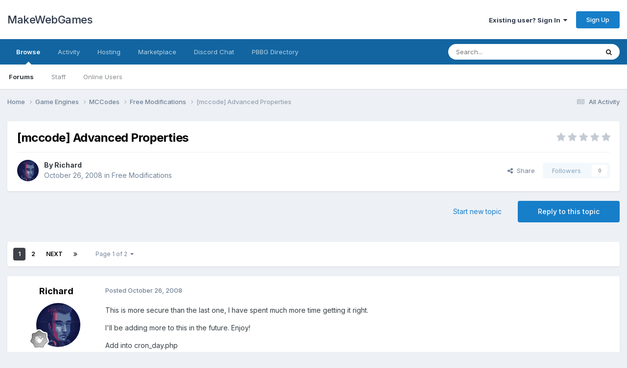

--- FILE ---
content_type: text/html;charset=UTF-8
request_url: https://makewebgames.io/topic/12125-mccode-advanced-properties/
body_size: 23337
content:
<!DOCTYPE html>
<html lang="en-US" dir="ltr">
	<head>
		<meta charset="utf-8">
        
		<title>[mccode] Advanced Properties - Free Modifications - MakeWebGames</title>
		
			<!-- Global site tag (gtag.js) - Google Analytics -->
<script async src="https://www.googletagmanager.com/gtag/js?id=UA-87958615-1"></script>
<script>
  window.dataLayer = window.dataLayer || [];
  function gtag(){dataLayer.push(arguments);}
  gtag('js', new Date());

  gtag('config', 'UA-87958615-1');
</script>
<!-- PayPal BEGIN --> <script> ;(function(a,t,o,m,s){a[m]=a[m]||[];a[m].push({t:new Date().getTime(),event:'snippetRun'});var f=t.getElementsByTagName(o)[0],e=t.createElement(o),d=m!=='paypalDDL'?'&m='+m:'';e.async=!0;e.src='https://www.paypal.com/tagmanager/pptm.js?id='+s+d;f.parentNode.insertBefore(e,f);})(window,document,'script','paypalDDL','fc1d8202-63ad-4536-a002-b028232b21e7'); </script> <!-- PayPal END -->


		
		
		
		

	<meta name="viewport" content="width=device-width, initial-scale=1">


	
	
		<meta property="og:image" content="https://makewebgames.io/uploads/monthly_2019_03/234991050_Screenshot2019-03-18at16_19_34.png.abbc04ceb96ddb2368222a6bad051318.png">
	


	<meta name="twitter:card" content="summary_large_image" />




	
		
			
				<meta property="og:title" content="[mccode] Advanced Properties">
			
		
	

	
		
			
				<meta property="og:type" content="website">
			
		
	

	
		
			
				<meta property="og:url" content="https://makewebgames.io/topic/12125-mccode-advanced-properties/">
			
		
	

	
		
			
				<meta name="description" content="This is more secure than the last one, I have spent much more time getting it right. I&#039;ll be adding more to this in the future. Enjoy! Add into cron_day.php You&#039;re unable to view this code. Viewing code within this forum requires registration, you can register here for free. Run SQL: You&#039;re unabl...">
			
		
	

	
		
			
				<meta property="og:description" content="This is more secure than the last one, I have spent much more time getting it right. I&#039;ll be adding more to this in the future. Enjoy! Add into cron_day.php You&#039;re unable to view this code. Viewing code within this forum requires registration, you can register here for free. Run SQL: You&#039;re unabl...">
			
		
	

	
		
			
				<meta property="og:updated_time" content="2010-10-06T06:22:09Z">
			
		
	

	
		
			
				<meta property="og:site_name" content="MakeWebGames">
			
		
	

	
		
			
				<meta property="og:locale" content="en_US">
			
		
	


	
		<link rel="next" href="https://makewebgames.io/topic/12125-mccode-advanced-properties/page/2/" />
	

	
		<link rel="last" href="https://makewebgames.io/topic/12125-mccode-advanced-properties/page/2/" />
	

	
		<link rel="canonical" href="https://makewebgames.io/topic/12125-mccode-advanced-properties/" />
	

	
		<link as="style" rel="preload" href="https://makewebgames.io/applications/core/interface/ckeditor/ckeditor/skins/ips/editor.css?t=P13H" />
	





<link rel="manifest" href="https://makewebgames.io/manifest.webmanifest/">
<meta name="msapplication-config" content="https://makewebgames.io/browserconfig.xml/">
<meta name="msapplication-starturl" content="/">
<meta name="application-name" content="MakeWebGames">
<meta name="apple-mobile-web-app-title" content="MakeWebGames">

	<meta name="theme-color" content="#ffffff">


	<meta name="msapplication-TileColor" content="#ffffff">


	<link rel="mask-icon" href="https://makewebgames.io/uploads/monthly_2019_03/safari-pinned-tab_svg.27cb4bd7abf4d62308c4fb4153edd396?v=1719032391" color="#ffffff">




	

	
		
			<link rel="icon" sizes="36x36" href="https://makewebgames.io/uploads/monthly_2019_03/android-chrome-36x36.png?v=1719032391">
		
	

	
		
			<link rel="icon" sizes="48x48" href="https://makewebgames.io/uploads/monthly_2019_03/android-chrome-48x48.png?v=1719032391">
		
	

	
		
			<link rel="icon" sizes="72x72" href="https://makewebgames.io/uploads/monthly_2019_03/android-chrome-72x72.png?v=1719032391">
		
	

	
		
			<link rel="icon" sizes="96x96" href="https://makewebgames.io/uploads/monthly_2019_03/android-chrome-96x96.png?v=1719032391">
		
	

	
		
			<link rel="icon" sizes="144x144" href="https://makewebgames.io/uploads/monthly_2019_03/android-chrome-144x144.png?v=1719032391">
		
	

	
		
			<link rel="icon" sizes="192x192" href="https://makewebgames.io/uploads/monthly_2019_03/android-chrome-192x192.png?v=1719032391">
		
	

	
		
			<link rel="icon" sizes="256x256" href="https://makewebgames.io/uploads/monthly_2019_03/android-chrome-256x256.png?v=1719032391">
		
	

	
		
			<link rel="icon" sizes="384x384" href="https://makewebgames.io/uploads/monthly_2019_03/android-chrome-384x384.png?v=1719032391">
		
	

	
		
			<link rel="icon" sizes="512x512" href="https://makewebgames.io/uploads/monthly_2019_03/android-chrome-512x512.png?v=1719032391">
		
	

	
		
			<meta name="msapplication-square70x70logo" content="https://makewebgames.io/uploads/monthly_2019_03/msapplication-square70x70logo.png?v=1719032391"/>
		
	

	
		
			<meta name="msapplication-TileImage" content="https://makewebgames.io/uploads/monthly_2019_03/msapplication-TileImage.png?v=1719032391"/>
		
	

	
		
			<meta name="msapplication-square150x150logo" content="https://makewebgames.io/uploads/monthly_2019_03/msapplication-square150x150logo.png?v=1719032391"/>
		
	

	
		
			<meta name="msapplication-wide310x150logo" content="https://makewebgames.io/uploads/monthly_2019_03/msapplication-wide310x150logo.png?v=1719032391"/>
		
	

	
		
			<meta name="msapplication-square310x310logo" content="https://makewebgames.io/uploads/monthly_2019_03/msapplication-square310x310logo.png?v=1719032391"/>
		
	

	
		
			
				<link rel="apple-touch-icon" href="https://makewebgames.io/uploads/monthly_2019_03/apple-touch-icon-57x57.png?v=1719032391">
			
		
	

	
		
			
				<link rel="apple-touch-icon" sizes="60x60" href="https://makewebgames.io/uploads/monthly_2019_03/apple-touch-icon-60x60.png?v=1719032391">
			
		
	

	
		
			
				<link rel="apple-touch-icon" sizes="72x72" href="https://makewebgames.io/uploads/monthly_2019_03/apple-touch-icon-72x72.png?v=1719032391">
			
		
	

	
		
			
				<link rel="apple-touch-icon" sizes="76x76" href="https://makewebgames.io/uploads/monthly_2019_03/apple-touch-icon-76x76.png?v=1719032391">
			
		
	

	
		
			
				<link rel="apple-touch-icon" sizes="114x114" href="https://makewebgames.io/uploads/monthly_2019_03/apple-touch-icon-114x114.png?v=1719032391">
			
		
	

	
		
			
				<link rel="apple-touch-icon" sizes="120x120" href="https://makewebgames.io/uploads/monthly_2019_03/apple-touch-icon-120x120.png?v=1719032391">
			
		
	

	
		
			
				<link rel="apple-touch-icon" sizes="144x144" href="https://makewebgames.io/uploads/monthly_2019_03/apple-touch-icon-144x144.png?v=1719032391">
			
		
	

	
		
			
				<link rel="apple-touch-icon" sizes="152x152" href="https://makewebgames.io/uploads/monthly_2019_03/apple-touch-icon-152x152.png?v=1719032391">
			
		
	

	
		
			
				<link rel="apple-touch-icon" sizes="180x180" href="https://makewebgames.io/uploads/monthly_2019_03/apple-touch-icon-180x180.png?v=1719032391">
			
		
	





<link rel="preload" href="//makewebgames.io/applications/core/interface/font/fontawesome-webfont.woff2?v=4.7.0" as="font" crossorigin="anonymous">
		


	<link rel="preconnect" href="https://fonts.googleapis.com">
	<link rel="preconnect" href="https://fonts.gstatic.com" crossorigin>
	
		<link href="https://fonts.googleapis.com/css2?family=Inter:wght@300;400;500;600;700&display=swap" rel="stylesheet">
	



	<link rel='stylesheet' href='https://makewebgames.io/uploads/css_built_1/341e4a57816af3ba440d891ca87450ff_framework.css?v=6ca4cb832c1739258698' media='all'>

	<link rel='stylesheet' href='https://makewebgames.io/uploads/css_built_1/05e81b71abe4f22d6eb8d1a929494829_responsive.css?v=6ca4cb832c1739258698' media='all'>

	<link rel='stylesheet' href='https://makewebgames.io/uploads/css_built_1/90eb5adf50a8c640f633d47fd7eb1778_core.css?v=6ca4cb832c1739258698' media='all'>

	<link rel='stylesheet' href='https://makewebgames.io/uploads/css_built_1/5a0da001ccc2200dc5625c3f3934497d_core_responsive.css?v=6ca4cb832c1739258698' media='all'>

	<link rel='stylesheet' href='https://makewebgames.io/uploads/css_built_1/62e269ced0fdab7e30e026f1d30ae516_forums.css?v=6ca4cb832c1739258698' media='all'>

	<link rel='stylesheet' href='https://makewebgames.io/uploads/css_built_1/76e62c573090645fb99a15a363d8620e_forums_responsive.css?v=6ca4cb832c1739258698' media='all'>

	<link rel='stylesheet' href='https://makewebgames.io/uploads/css_built_1/ebdea0c6a7dab6d37900b9190d3ac77b_topics.css?v=6ca4cb832c1739258698' media='all'>





<link rel='stylesheet' href='https://makewebgames.io/uploads/css_built_1/258adbb6e4f3e83cd3b355f84e3fa002_custom.css?v=6ca4cb832c1739258698' media='all'>




		
		

	
	<link rel='shortcut icon' href='https://makewebgames.io/uploads/monthly_2019_03/favicon.ico' type="image/x-icon">

	</head>
	<body class='ipsApp ipsApp_front ipsJS_none ipsClearfix' data-controller='core.front.core.app' data-message="" data-pageApp='forums' data-pageLocation='front' data-pageModule='forums' data-pageController='topic' data-pageID='12125'  >
		
        

        

		<a href='#ipsLayout_mainArea' class='ipsHide' title='Go to main content on this page' accesskey='m'>Jump to content</a>
		





		<div id='ipsLayout_header' class='ipsClearfix'>
			<header>
				<div class='ipsLayout_container'>
					

<a href='https://makewebgames.io/' id='elSiteTitle' accesskey='1'>MakeWebGames</a>

					
						

	<ul id='elUserNav' class='ipsList_inline cSignedOut ipsResponsive_showDesktop'>
		
        
		
        
        
            
            <li id='elSignInLink'>
                <a href='https://makewebgames.io/login/' data-ipsMenu-closeOnClick="false" data-ipsMenu id='elUserSignIn'>
                    Existing user? Sign In &nbsp;<i class='fa fa-caret-down'></i>
                </a>
                
<div id='elUserSignIn_menu' class='ipsMenu ipsMenu_auto ipsHide'>
	<form accept-charset='utf-8' method='post' action='https://makewebgames.io/login/'>
		<input type="hidden" name="csrfKey" value="76c95fb0cc6fbd534a47f76b7f2d9788">
		<input type="hidden" name="ref" value="aHR0cHM6Ly9tYWtld2ViZ2FtZXMuaW8vdG9waWMvMTIxMjUtbWNjb2RlLWFkdmFuY2VkLXByb3BlcnRpZXMv">
		<div data-role="loginForm">
			
			
			
				
<div class="ipsPad ipsForm ipsForm_vertical">
	<h4 class="ipsType_sectionHead">Sign In</h4>
	<br><br>
	<ul class='ipsList_reset'>
		<li class="ipsFieldRow ipsFieldRow_noLabel ipsFieldRow_fullWidth">
			
			
				<input type="text" placeholder="Display Name or Email Address" name="auth" autocomplete="email">
			
		</li>
		<li class="ipsFieldRow ipsFieldRow_noLabel ipsFieldRow_fullWidth">
			<input type="password" placeholder="Password" name="password" autocomplete="current-password">
		</li>
		<li class="ipsFieldRow ipsFieldRow_checkbox ipsClearfix">
			<span class="ipsCustomInput">
				<input type="checkbox" name="remember_me" id="remember_me_checkbox" value="1" checked aria-checked="true">
				<span></span>
			</span>
			<div class="ipsFieldRow_content">
				<label class="ipsFieldRow_label" for="remember_me_checkbox">Remember me</label>
				<span class="ipsFieldRow_desc">Not recommended on shared computers</span>
			</div>
		</li>
		<li class="ipsFieldRow ipsFieldRow_fullWidth">
			<button type="submit" name="_processLogin" value="usernamepassword" class="ipsButton ipsButton_primary ipsButton_small" id="elSignIn_submit">Sign In</button>
			
				<p class="ipsType_right ipsType_small">
					
						<a href='https://makewebgames.io/lostpassword/' data-ipsDialog data-ipsDialog-title='Forgot your password?'>
					
					Forgot your password?</a>
				</p>
			
		</li>
	</ul>
</div>
			
		</div>
	</form>
</div>
            </li>
            
        
		
			<li>
				
					<a href='https://makewebgames.io/register/' data-ipsDialog data-ipsDialog-size='narrow' data-ipsDialog-title='Sign Up' id='elRegisterButton' class='ipsButton ipsButton_normal ipsButton_primary'>Sign Up</a>
				
			</li>
		
	</ul>

						
<ul class='ipsMobileHamburger ipsList_reset ipsResponsive_hideDesktop'>
	<li data-ipsDrawer data-ipsDrawer-drawerElem='#elMobileDrawer'>
		<a href='#' >
			
			
				
			
			
			
			<i class='fa fa-navicon'></i>
		</a>
	</li>
</ul>
					
				</div>
			</header>
			

	<nav data-controller='core.front.core.navBar' class=' ipsResponsive_showDesktop'>
		<div class='ipsNavBar_primary ipsLayout_container '>
			<ul data-role="primaryNavBar" class='ipsClearfix'>
				


	
		
		
			
		
		<li class='ipsNavBar_active' data-active id='elNavSecondary_1' data-role="navBarItem" data-navApp="core" data-navExt="CustomItem">
			
			
				<a href="https://makewebgames.io"  data-navItem-id="1" data-navDefault>
					Browse<span class='ipsNavBar_active__identifier'></span>
				</a>
			
			
				<ul class='ipsNavBar_secondary ' data-role='secondaryNavBar'>
					


	
		
		
			
		
		<li class='ipsNavBar_active' data-active id='elNavSecondary_10' data-role="navBarItem" data-navApp="forums" data-navExt="Forums">
			
			
				<a href="https://makewebgames.io"  data-navItem-id="10" data-navDefault>
					Forums<span class='ipsNavBar_active__identifier'></span>
				</a>
			
			
		</li>
	
	

	
		
		
		<li  id='elNavSecondary_13' data-role="navBarItem" data-navApp="core" data-navExt="StaffDirectory">
			
			
				<a href="https://makewebgames.io/staff/"  data-navItem-id="13" >
					Staff<span class='ipsNavBar_active__identifier'></span>
				</a>
			
			
		</li>
	
	

	
		
		
		<li  id='elNavSecondary_14' data-role="navBarItem" data-navApp="core" data-navExt="OnlineUsers">
			
			
				<a href="https://makewebgames.io/online/"  data-navItem-id="14" >
					Online Users<span class='ipsNavBar_active__identifier'></span>
				</a>
			
			
		</li>
	
	

					<li class='ipsHide' id='elNavigationMore_1' data-role='navMore'>
						<a href='#' data-ipsMenu data-ipsMenu-appendTo='#elNavigationMore_1' id='elNavigationMore_1_dropdown'>More <i class='fa fa-caret-down'></i></a>
						<ul class='ipsHide ipsMenu ipsMenu_auto' id='elNavigationMore_1_dropdown_menu' data-role='moreDropdown'></ul>
					</li>
				</ul>
			
		</li>
	
	

	
	

	
		
		
		<li  id='elNavSecondary_2' data-role="navBarItem" data-navApp="core" data-navExt="CustomItem">
			
			
				<a href="https://makewebgames.io/discover/"  data-navItem-id="2" >
					Activity<span class='ipsNavBar_active__identifier'></span>
				</a>
			
			
				<ul class='ipsNavBar_secondary ipsHide' data-role='secondaryNavBar'>
					


	
		
		
		<li  id='elNavSecondary_4' data-role="navBarItem" data-navApp="core" data-navExt="AllActivity">
			
			
				<a href="https://makewebgames.io/discover/"  data-navItem-id="4" >
					All Activity<span class='ipsNavBar_active__identifier'></span>
				</a>
			
			
		</li>
	
	

	
	

	
	

	
		
		
		<li  id='elNavSecondary_8' data-role="navBarItem" data-navApp="core" data-navExt="Search">
			
			
				<a href="https://makewebgames.io/search/"  data-navItem-id="8" >
					Search<span class='ipsNavBar_active__identifier'></span>
				</a>
			
			
		</li>
	
	

	
	

					<li class='ipsHide' id='elNavigationMore_2' data-role='navMore'>
						<a href='#' data-ipsMenu data-ipsMenu-appendTo='#elNavigationMore_2' id='elNavigationMore_2_dropdown'>More <i class='fa fa-caret-down'></i></a>
						<ul class='ipsHide ipsMenu ipsMenu_auto' id='elNavigationMore_2_dropdown_menu' data-role='moreDropdown'></ul>
					</li>
				</ul>
			
		</li>
	
	

	
		
		
		<li  id='elNavSecondary_38' data-role="navBarItem" data-navApp="core" data-navExt="CustomItem">
			
			
				<a href="https://makewebgames.io/index.php?app=nexus&amp;module=store&amp;controller=store&amp;cat=2"  data-navItem-id="38" >
					Hosting<span class='ipsNavBar_active__identifier'></span>
				</a>
			
			
				<ul class='ipsNavBar_secondary ipsHide' data-role='secondaryNavBar'>
					


	
	

					<li class='ipsHide' id='elNavigationMore_38' data-role='navMore'>
						<a href='#' data-ipsMenu data-ipsMenu-appendTo='#elNavigationMore_38' id='elNavigationMore_38_dropdown'>More <i class='fa fa-caret-down'></i></a>
						<ul class='ipsHide ipsMenu ipsMenu_auto' id='elNavigationMore_38_dropdown_menu' data-role='moreDropdown'></ul>
					</li>
				</ul>
			
		</li>
	
	

	
		
		
		<li  id='elNavSecondary_18' data-role="navBarItem" data-navApp="core" data-navExt="CustomItem">
			
			
				<a href="https://openpbbg.glscript.net/" target='_blank' rel="noopener" data-navItem-id="18" >
					Marketplace<span class='ipsNavBar_active__identifier'></span>
				</a>
			
			
		</li>
	
	

	
		
		
		<li  id='elNavSecondary_17' data-role="navBarItem" data-navApp="core" data-navExt="CustomItem">
			
			
				<a href="https://discord.gg/BGRtuFV" target='_blank' rel="noopener" data-navItem-id="17" >
					Discord Chat<span class='ipsNavBar_active__identifier'></span>
				</a>
			
			
		</li>
	
	

	
		
		
		<li  id='elNavSecondary_16' data-role="navBarItem" data-navApp="core" data-navExt="CustomItem">
			
			
				<a href="https://pbbg.com/" target='_blank' rel="noopener" data-navItem-id="16" >
					PBBG Directory<span class='ipsNavBar_active__identifier'></span>
				</a>
			
			
		</li>
	
	

				<li class='ipsHide' id='elNavigationMore' data-role='navMore'>
					<a href='#' data-ipsMenu data-ipsMenu-appendTo='#elNavigationMore' id='elNavigationMore_dropdown'>More</a>
					<ul class='ipsNavBar_secondary ipsHide' data-role='secondaryNavBar'>
						<li class='ipsHide' id='elNavigationMore_more' data-role='navMore'>
							<a href='#' data-ipsMenu data-ipsMenu-appendTo='#elNavigationMore_more' id='elNavigationMore_more_dropdown'>More <i class='fa fa-caret-down'></i></a>
							<ul class='ipsHide ipsMenu ipsMenu_auto' id='elNavigationMore_more_dropdown_menu' data-role='moreDropdown'></ul>
						</li>
					</ul>
				</li>
			</ul>
			

	<div id="elSearchWrapper">
		<div id='elSearch' data-controller="core.front.core.quickSearch">
			<form accept-charset='utf-8' action='//makewebgames.io/search/?do=quicksearch' method='post'>
                <input type='search' id='elSearchField' placeholder='Search...' name='q' autocomplete='off' aria-label='Search'>
                <details class='cSearchFilter'>
                    <summary class='cSearchFilter__text'></summary>
                    <ul class='cSearchFilter__menu'>
                        
                        <li><label><input type="radio" name="type" value="all" ><span class='cSearchFilter__menuText'>Everywhere</span></label></li>
                        
                            
                                <li><label><input type="radio" name="type" value='contextual_{&quot;type&quot;:&quot;forums_topic&quot;,&quot;nodes&quot;:61}' checked><span class='cSearchFilter__menuText'>This Forum</span></label></li>
                            
                                <li><label><input type="radio" name="type" value='contextual_{&quot;type&quot;:&quot;forums_topic&quot;,&quot;item&quot;:12125}' checked><span class='cSearchFilter__menuText'>This Topic</span></label></li>
                            
                        
                        
                            <li><label><input type="radio" name="type" value="core_statuses_status"><span class='cSearchFilter__menuText'>Status Updates</span></label></li>
                        
                            <li><label><input type="radio" name="type" value="forums_topic"><span class='cSearchFilter__menuText'>Topics</span></label></li>
                        
                            <li><label><input type="radio" name="type" value="calendar_event"><span class='cSearchFilter__menuText'>Events</span></label></li>
                        
                            <li><label><input type="radio" name="type" value="core_members"><span class='cSearchFilter__menuText'>Members</span></label></li>
                        
                    </ul>
                </details>
				<button class='cSearchSubmit' type="submit" aria-label='Search'><i class="fa fa-search"></i></button>
			</form>
		</div>
	</div>

		</div>
	</nav>

			
<ul id='elMobileNav' class='ipsResponsive_hideDesktop' data-controller='core.front.core.mobileNav'>
	
		
			
			
				
				
			
				
				
			
				
					<li id='elMobileBreadcrumb'>
						<a href='https://makewebgames.io/forum/61-free-modifications/'>
							<span>Free Modifications</span>
						</a>
					</li>
				
				
			
				
				
			
		
	
	
	
	<li >
		<a data-action="defaultStream" href='https://makewebgames.io/discover/'><i class="fa fa-newspaper-o" aria-hidden="true"></i></a>
	</li>

	

	
		<li class='ipsJS_show'>
			<a href='https://makewebgames.io/search/'><i class='fa fa-search'></i></a>
		</li>
	
</ul>
		</div>
		<main id='ipsLayout_body' class='ipsLayout_container'>
			<div id='ipsLayout_contentArea'>
				<div id='ipsLayout_contentWrapper'>
					
<nav class='ipsBreadcrumb ipsBreadcrumb_top ipsFaded_withHover'>
	

	<ul class='ipsList_inline ipsPos_right'>
		
		<li >
			<a data-action="defaultStream" class='ipsType_light '  href='https://makewebgames.io/discover/'><i class="fa fa-newspaper-o" aria-hidden="true"></i> <span>All Activity</span></a>
		</li>
		
	</ul>

	<ul data-role="breadcrumbList">
		<li>
			<a title="Home" href='https://makewebgames.io/'>
				<span>Home <i class='fa fa-angle-right'></i></span>
			</a>
		</li>
		
		
			<li>
				
					<a href='https://makewebgames.io/forum/4-game-engines/'>
						<span>Game Engines <i class='fa fa-angle-right' aria-hidden="true"></i></span>
					</a>
				
			</li>
		
			<li>
				
					<a href='https://makewebgames.io/forum/32-mccodes/'>
						<span>MCCodes <i class='fa fa-angle-right' aria-hidden="true"></i></span>
					</a>
				
			</li>
		
			<li>
				
					<a href='https://makewebgames.io/forum/61-free-modifications/'>
						<span>Free Modifications <i class='fa fa-angle-right' aria-hidden="true"></i></span>
					</a>
				
			</li>
		
			<li>
				
					[mccode] Advanced Properties
				
			</li>
		
	</ul>
</nav>
					
					<div id='ipsLayout_mainArea'>
						
						
						
						

	




						



<div class='ipsPageHeader ipsResponsive_pull ipsBox ipsPadding sm:ipsPadding:half ipsMargin_bottom'>
		
	
	<div class='ipsFlex ipsFlex-ai:center ipsFlex-fw:wrap ipsGap:4'>
		<div class='ipsFlex-flex:11'>
			<h1 class='ipsType_pageTitle ipsContained_container'>
				

				
				
					<span class='ipsType_break ipsContained'>
						<span>[mccode] Advanced Properties</span>
					</span>
				
			</h1>
			
			
		</div>
		
			<div class='ipsFlex-flex:00 ipsType_light'>
				
				
<div  class='ipsClearfix ipsRating  ipsRating_veryLarge'>
	
	<ul class='ipsRating_collective'>
		
			
				<li class='ipsRating_off'>
					<i class='fa fa-star'></i>
				</li>
			
		
			
				<li class='ipsRating_off'>
					<i class='fa fa-star'></i>
				</li>
			
		
			
				<li class='ipsRating_off'>
					<i class='fa fa-star'></i>
				</li>
			
		
			
				<li class='ipsRating_off'>
					<i class='fa fa-star'></i>
				</li>
			
		
			
				<li class='ipsRating_off'>
					<i class='fa fa-star'></i>
				</li>
			
		
	</ul>
</div>
			</div>
		
	</div>
	<hr class='ipsHr'>
	<div class='ipsPageHeader__meta ipsFlex ipsFlex-jc:between ipsFlex-ai:center ipsFlex-fw:wrap ipsGap:3'>
		<div class='ipsFlex-flex:11'>
			<div class='ipsPhotoPanel ipsPhotoPanel_mini ipsPhotoPanel_notPhone ipsClearfix'>
				


	<a href="https://makewebgames.io/profile/3886-richard/" rel="nofollow" data-ipsHover data-ipsHover-width="370" data-ipsHover-target="https://makewebgames.io/profile/3886-richard/?do=hovercard" class="ipsUserPhoto ipsUserPhoto_mini" title="Go to Richard's profile">
		<img src='https://makewebgames.io/uploads/monthly_2024_07/dcjgwrg-7beba56b-969b-449a-8214-5b3c2ccbd00e.thumb.gif.6dfa5a572777ba50ab5bec4406f0fd2b.gif' alt='Richard' loading="lazy">
	</a>

				<div>
					<p class='ipsType_reset ipsType_blendLinks'>
						<span class='ipsType_normal'>
						
							<strong>By 


<a href='https://makewebgames.io/profile/3886-richard/' rel="nofollow" data-ipsHover data-ipsHover-width='370' data-ipsHover-target='https://makewebgames.io/profile/3886-richard/?do=hovercard&amp;referrer=https%253A%252F%252Fmakewebgames.io%252Ftopic%252F12125-mccode-advanced-properties%252F' title="Go to Richard's profile" class="ipsType_break">Richard</a></strong><br />
							<span class='ipsType_light'><time datetime='2008-10-26T14:56:31Z' title='10/26/2008 02:56  PM' data-short='17 yr'>October 26, 2008</time> in <a href="https://makewebgames.io/forum/61-free-modifications/">Free Modifications</a></span>
						
						</span>
					</p>
				</div>
			</div>
		</div>
		
			<div class='ipsFlex-flex:01 ipsResponsive_hidePhone'>
				<div class='ipsShareLinks'>
					
						


    <a href='#elShareItem_283503954_menu' id='elShareItem_283503954' data-ipsMenu class='ipsShareButton ipsButton ipsButton_verySmall ipsButton_link ipsButton_link--light'>
        <span><i class='fa fa-share-alt'></i></span> &nbsp;Share
    </a>

    <div class='ipsPadding ipsMenu ipsMenu_normal ipsHide' id='elShareItem_283503954_menu' data-controller="core.front.core.sharelink">
        
        
        <span data-ipsCopy data-ipsCopy-flashmessage>
            <a href="https://makewebgames.io/topic/12125-mccode-advanced-properties/" class="ipsButton ipsButton_light ipsButton_small ipsButton_fullWidth" data-role="copyButton" data-clipboard-text="https://makewebgames.io/topic/12125-mccode-advanced-properties/" data-ipstooltip title='Copy Link to Clipboard'><i class="fa fa-clone"></i> https://makewebgames.io/topic/12125-mccode-advanced-properties/</a>
        </span>
        <ul class='ipsShareLinks ipsMargin_top:half'>
            
                <li>
<a href="https://x.com/share?url=https%3A%2F%2Fmakewebgames.io%2Ftopic%2F12125-mccode-advanced-properties%2F" class="cShareLink cShareLink_x" target="_blank" data-role="shareLink" title='Share on X' data-ipsTooltip rel='nofollow noopener'>
    <i class="fa fa-x"></i>
</a></li>
            
                <li>
<a href="https://www.facebook.com/sharer/sharer.php?u=https%3A%2F%2Fmakewebgames.io%2Ftopic%2F12125-mccode-advanced-properties%2F" class="cShareLink cShareLink_facebook" target="_blank" data-role="shareLink" title='Share on Facebook' data-ipsTooltip rel='noopener nofollow'>
	<i class="fa fa-facebook"></i>
</a></li>
            
                <li>
<a href="https://www.reddit.com/submit?url=https%3A%2F%2Fmakewebgames.io%2Ftopic%2F12125-mccode-advanced-properties%2F&amp;title=%5Bmccode%5D+Advanced+Properties" rel="nofollow noopener" class="cShareLink cShareLink_reddit" target="_blank" title='Share on Reddit' data-ipsTooltip>
	<i class="fa fa-reddit"></i>
</a></li>
            
                <li>
<a href="https://www.linkedin.com/shareArticle?mini=true&amp;url=https%3A%2F%2Fmakewebgames.io%2Ftopic%2F12125-mccode-advanced-properties%2F&amp;title=%5Bmccode%5D+Advanced+Properties" rel="nofollow noopener" class="cShareLink cShareLink_linkedin" target="_blank" data-role="shareLink" title='Share on LinkedIn' data-ipsTooltip>
	<i class="fa fa-linkedin"></i>
</a></li>
            
                <li>
<a href="https://pinterest.com/pin/create/button/?url=https://makewebgames.io/topic/12125-mccode-advanced-properties/&amp;media=https://makewebgames.io/uploads/monthly_2019_03/234991050_Screenshot2019-03-18at16_19_34.png.abbc04ceb96ddb2368222a6bad051318.png" class="cShareLink cShareLink_pinterest" rel="nofollow noopener" target="_blank" data-role="shareLink" title='Share on Pinterest' data-ipsTooltip>
	<i class="fa fa-pinterest"></i>
</a></li>
            
        </ul>
        
            <hr class='ipsHr'>
            <button class='ipsHide ipsButton ipsButton_verySmall ipsButton_light ipsButton_fullWidth ipsMargin_top:half' data-controller='core.front.core.webshare' data-role='webShare' data-webShareTitle='[mccode] Advanced Properties' data-webShareText='[mccode] Advanced Properties' data-webShareUrl='https://makewebgames.io/topic/12125-mccode-advanced-properties/'>More sharing options...</button>
        
    </div>

					
					
                    

					



					

<div data-followApp='forums' data-followArea='topic' data-followID='12125' data-controller='core.front.core.followButton'>
	

	<a href='https://makewebgames.io/login/' rel="nofollow" class="ipsFollow ipsPos_middle ipsButton ipsButton_light ipsButton_verySmall ipsButton_disabled" data-role="followButton" data-ipsTooltip title='Sign in to follow this'>
		<span>Followers</span>
		<span class='ipsCommentCount'>0</span>
	</a>

</div>
				</div>
			</div>
					
	</div>
	
	
</div>








<div class='ipsClearfix'>
	<ul class="ipsToolList ipsToolList_horizontal ipsClearfix ipsSpacer_both ">
		
			<li class='ipsToolList_primaryAction'>
				<span data-controller='forums.front.topic.reply'>
					
						<a href='#replyForm' rel="nofollow" class='ipsButton ipsButton_important ipsButton_medium ipsButton_fullWidth' data-action='replyToTopic'>Reply to this topic</a>
					
				</span>
			</li>
		
		
			<li class='ipsResponsive_hidePhone'>
				
					<a href="https://makewebgames.io/forum/61-free-modifications/?do=add" rel="nofollow" class='ipsButton ipsButton_link ipsButton_medium ipsButton_fullWidth' title='Start a new topic in this forum'>Start new topic</a>
				
			</li>
		
		
	</ul>
</div>

<div id='comments' data-controller='core.front.core.commentFeed,forums.front.topic.view, core.front.core.ignoredComments' data-autoPoll data-baseURL='https://makewebgames.io/topic/12125-mccode-advanced-properties/'  data-feedID='topic-12125' class='cTopic ipsClear ipsSpacer_top'>
	
			

				<div class="ipsBox ipsResponsive_pull ipsPadding:half ipsClearfix ipsClear ipsMargin_bottom">
					
					
						


	
	<ul class='ipsPagination' id='elPagination_6b824bd46d18b5257a817193802bbcc3_2078319364' data-ipsPagination-seoPagination='true' data-pages='2' data-ipsPagination  data-ipsPagination-pages="2" data-ipsPagination-perPage='25'>
		
			
				<li class='ipsPagination_first ipsPagination_inactive'><a href='https://makewebgames.io/topic/12125-mccode-advanced-properties/#comments' rel="first" data-page='1' data-ipsTooltip title='First page'><i class='fa fa-angle-double-left'></i></a></li>
				<li class='ipsPagination_prev ipsPagination_inactive'><a href='https://makewebgames.io/topic/12125-mccode-advanced-properties/#comments' rel="prev" data-page='0' data-ipsTooltip title='Previous page'>Prev</a></li>
			
			<li class='ipsPagination_page ipsPagination_active'><a href='https://makewebgames.io/topic/12125-mccode-advanced-properties/#comments' data-page='1'>1</a></li>
			
				
					<li class='ipsPagination_page'><a href='https://makewebgames.io/topic/12125-mccode-advanced-properties/page/2/#comments' data-page='2'>2</a></li>
				
				<li class='ipsPagination_next'><a href='https://makewebgames.io/topic/12125-mccode-advanced-properties/page/2/#comments' rel="next" data-page='2' data-ipsTooltip title='Next page'>Next</a></li>
				<li class='ipsPagination_last'><a href='https://makewebgames.io/topic/12125-mccode-advanced-properties/page/2/#comments' rel="last" data-page='2' data-ipsTooltip title='Last page'><i class='fa fa-angle-double-right'></i></a></li>
			
			
				<li class='ipsPagination_pageJump'>
					<a href='#' data-ipsMenu data-ipsMenu-closeOnClick='false' data-ipsMenu-appendTo='#elPagination_6b824bd46d18b5257a817193802bbcc3_2078319364' id='elPagination_6b824bd46d18b5257a817193802bbcc3_2078319364_jump'>Page 1 of 2 &nbsp;<i class='fa fa-caret-down'></i></a>
					<div class='ipsMenu ipsMenu_narrow ipsPadding ipsHide' id='elPagination_6b824bd46d18b5257a817193802bbcc3_2078319364_jump_menu'>
						<form accept-charset='utf-8' method='post' action='https://makewebgames.io/topic/12125-mccode-advanced-properties/#comments' data-role="pageJump" data-baseUrl='#'>
							<ul class='ipsForm ipsForm_horizontal'>
								<li class='ipsFieldRow'>
									<input type='number' min='1' max='2' placeholder='Page number' class='ipsField_fullWidth' name='page'>
								</li>
								<li class='ipsFieldRow ipsFieldRow_fullWidth'>
									<input type='submit' class='ipsButton_fullWidth ipsButton ipsButton_verySmall ipsButton_primary' value='Go'>
								</li>
							</ul>
						</form>
					</div>
				</li>
			
		
	</ul>

					
				</div>
			
	

	

<div data-controller='core.front.core.recommendedComments' data-url='https://makewebgames.io/topic/12125-mccode-advanced-properties/?recommended=comments' class='ipsRecommendedComments ipsHide'>
	<div data-role="recommendedComments">
		<h2 class='ipsType_sectionHead ipsType_large ipsType_bold ipsMargin_bottom'>Recommended Posts</h2>
		
	</div>
</div>
	
	<div id="elPostFeed" data-role='commentFeed' data-controller='core.front.core.moderation' >
		<form action="https://makewebgames.io/topic/12125-mccode-advanced-properties/?csrfKey=76c95fb0cc6fbd534a47f76b7f2d9788&amp;do=multimodComment" method="post" data-ipsPageAction data-role='moderationTools'>
			
			
				

					

					
					



<a id='findComment-12125'></a>
<a id='comment-12125'></a>
<article  id='elComment_12125' class='cPost ipsBox ipsResponsive_pull  ipsComment  ipsComment_parent ipsClearfix ipsClear ipsColumns ipsColumns_noSpacing ipsColumns_collapsePhone    '>
	

	

	<div class='cAuthorPane_mobile ipsResponsive_showPhone'>
		<div class='cAuthorPane_photo'>
			<div class='cAuthorPane_photoWrap'>
				


	<a href="https://makewebgames.io/profile/3886-richard/" rel="nofollow" data-ipsHover data-ipsHover-width="370" data-ipsHover-target="https://makewebgames.io/profile/3886-richard/?do=hovercard" class="ipsUserPhoto ipsUserPhoto_large" title="Go to Richard's profile">
		<img src='https://makewebgames.io/uploads/monthly_2024_07/dcjgwrg-7beba56b-969b-449a-8214-5b3c2ccbd00e.thumb.gif.6dfa5a572777ba50ab5bec4406f0fd2b.gif' alt='Richard' loading="lazy">
	</a>

				
				
					<a href="https://makewebgames.io/profile/3886-richard/badges/" rel="nofollow">
						
<img src='https://makewebgames.io/uploads/monthly_2021_06/1_Newbie.svg' loading="lazy" alt="Newbie" class="cAuthorPane_badge cAuthorPane_badge--rank ipsOutline ipsOutline:2px" data-ipsTooltip title="Rank: Newbie (1/14)">
					</a>
				
			</div>
		</div>
		<div class='cAuthorPane_content'>
			<h3 class='ipsType_sectionHead cAuthorPane_author ipsType_break ipsType_blendLinks ipsFlex ipsFlex-ai:center'>
				


<a href='https://makewebgames.io/profile/3886-richard/' rel="nofollow" data-ipsHover data-ipsHover-width='370' data-ipsHover-target='https://makewebgames.io/profile/3886-richard/?do=hovercard&amp;referrer=https%253A%252F%252Fmakewebgames.io%252Ftopic%252F12125-mccode-advanced-properties%252F' title="Go to Richard's profile" class="ipsType_break">Richard</a>
			</h3>
			<div class='ipsType_light ipsType_reset'>
			    <a href='https://makewebgames.io/topic/12125-mccode-advanced-properties/#findComment-12125' rel="nofollow" class='ipsType_blendLinks'>Posted <time datetime='2008-10-26T14:56:31Z' title='10/26/2008 02:56  PM' data-short='17 yr'>October 26, 2008</time></a>
				
			</div>
		</div>
	</div>
	<aside class='ipsComment_author cAuthorPane ipsColumn ipsColumn_medium ipsResponsive_hidePhone'>
		<h3 class='ipsType_sectionHead cAuthorPane_author ipsType_blendLinks ipsType_break'><strong>


<a href='https://makewebgames.io/profile/3886-richard/' rel="nofollow" data-ipsHover data-ipsHover-width='370' data-ipsHover-target='https://makewebgames.io/profile/3886-richard/?do=hovercard&amp;referrer=https%253A%252F%252Fmakewebgames.io%252Ftopic%252F12125-mccode-advanced-properties%252F' title="Go to Richard's profile" class="ipsType_break">Richard</a></strong>
			
		</h3>
		<ul class='cAuthorPane_info ipsList_reset'>
			<li data-role='photo' class='cAuthorPane_photo'>
				<div class='cAuthorPane_photoWrap'>
					


	<a href="https://makewebgames.io/profile/3886-richard/" rel="nofollow" data-ipsHover data-ipsHover-width="370" data-ipsHover-target="https://makewebgames.io/profile/3886-richard/?do=hovercard" class="ipsUserPhoto ipsUserPhoto_large" title="Go to Richard's profile">
		<img src='https://makewebgames.io/uploads/monthly_2024_07/dcjgwrg-7beba56b-969b-449a-8214-5b3c2ccbd00e.thumb.gif.6dfa5a572777ba50ab5bec4406f0fd2b.gif' alt='Richard' loading="lazy">
	</a>

					
					
						
<img src='https://makewebgames.io/uploads/monthly_2021_06/1_Newbie.svg' loading="lazy" alt="Newbie" class="cAuthorPane_badge cAuthorPane_badge--rank ipsOutline ipsOutline:2px" data-ipsTooltip title="Rank: Newbie (1/14)">
					
				</div>
			</li>
			
				<li data-role='group'>Members</li>
				
			
			
				<li data-role='stats' class='ipsMargin_top'>
					<ul class="ipsList_reset ipsType_light ipsFlex ipsFlex-ai:center ipsFlex-jc:center ipsGap_row:2 cAuthorPane_stats">
						<li>
							
								<a href="https://makewebgames.io/profile/3886-richard/content/" rel="nofollow" title="277 posts" data-ipsTooltip class="ipsType_blendLinks">
							
								<i class="fa fa-comment"></i> 277
							
								</a>
							
						</li>
						
					</ul>
				</li>
			
			
				

			
		</ul>
	</aside>
	<div class='ipsColumn ipsColumn_fluid ipsMargin:none'>
		

<div id='comment-12125_wrap' data-controller='core.front.core.comment' data-commentApp='forums' data-commentType='forums' data-commentID="12125" data-quoteData='{&quot;userid&quot;:3886,&quot;username&quot;:&quot;Richard&quot;,&quot;timestamp&quot;:1225032991,&quot;contentapp&quot;:&quot;forums&quot;,&quot;contenttype&quot;:&quot;forums&quot;,&quot;contentid&quot;:12125,&quot;contentclass&quot;:&quot;forums_Topic&quot;,&quot;contentcommentid&quot;:12125}' class='ipsComment_content ipsType_medium'>

	<div class='ipsComment_meta ipsType_light ipsFlex ipsFlex-ai:center ipsFlex-jc:between ipsFlex-fd:row-reverse'>
		<div class='ipsType_light ipsType_reset ipsType_blendLinks ipsComment_toolWrap'>
			<div class='ipsResponsive_hidePhone ipsComment_badges'>
				<ul class='ipsList_reset ipsFlex ipsFlex-jc:end ipsFlex-fw:wrap ipsGap:2 ipsGap_row:1'>
					
					
					
					
					
				</ul>
			</div>
			<ul class='ipsList_reset ipsComment_tools'>
				<li>
					<a href='#elControls_12125_menu' class='ipsComment_ellipsis' id='elControls_12125' title='More options...' data-ipsMenu data-ipsMenu-appendTo='#comment-12125_wrap'><i class='fa fa-ellipsis-h'></i></a>
					<ul id='elControls_12125_menu' class='ipsMenu ipsMenu_narrow ipsHide'>
						
						
                        
						
						
						
							
								
							
							
							
							
							
							
						
					</ul>
				</li>
				
			</ul>
		</div>

		<div class='ipsType_reset ipsResponsive_hidePhone'>
		   
		   Posted <time datetime='2008-10-26T14:56:31Z' title='10/26/2008 02:56  PM' data-short='17 yr'>October 26, 2008</time>
		   
			
			<span class='ipsResponsive_hidePhone'>
				
				
			</span>
		</div>
	</div>

	

    

	<div class='cPost_contentWrap'>
		
		<div data-role='commentContent' class='ipsType_normal ipsType_richText ipsPadding_bottom ipsContained' data-controller='core.front.core.lightboxedImages'>
			
<p>This is more secure than the last one, I have spent much more time getting it right.</p>
<p>
I'll be adding more to this in the future. Enjoy!</p>

<p>
Add into cron_day.php</p>


<div class="ipsBox ipsPad ipsCodeBlockRestricted">
    <i class="fa fa-exclamation-circle ipsType_huge"></i>
    <div class="ipsPos_center">
        
            
<p>
	<strong>You're unable to view this code.</strong>
</p>

<p>
	Viewing code within this forum requires registration, you can <a href="https://makewebgames.io/register/" rel="">register here</a> for free.
</p>

        
    </div>
</div>
<div></div>
<p data-double>&nbsp;</p>
<p>
Run SQL:</p>


<div class="ipsBox ipsPad ipsCodeBlockRestricted">
    <i class="fa fa-exclamation-circle ipsType_huge"></i>
    <div class="ipsPos_center">
        
            
<p>
	<strong>You're unable to view this code.</strong>
</p>

<p>
	Viewing code within this forum requires registration, you can <a href="https://makewebgames.io/register/" rel="">register here</a> for free.
</p>

        
    </div>
</div>
<div></div>
<p data-double>&nbsp;</p>
<p>
Create properties.php</p>


<div class="ipsBox ipsPad ipsCodeBlockRestricted">
    <i class="fa fa-exclamation-circle ipsType_huge"></i>
    <div class="ipsPos_center">
        
            
<p>
	<strong>You're unable to view this code.</strong>
</p>

<p>
	Viewing code within this forum requires registration, you can <a href="https://makewebgames.io/register/" rel="">register here</a> for free.
</p>

        
    </div>
</div>
<div></div>
<p data-double>&nbsp;</p>
<p>
Any problems let me know, I've spent all day fixing the bugs in this :)</p>
<p>
Remove your estate.php too</p>


			
		</div>

		
			<div class='ipsItemControls'>
				
					
						

	<div data-controller='core.front.core.reaction' class='ipsItemControls_right ipsClearfix '>	
		<div class='ipsReact ipsPos_right'>
			
				
				<div class='ipsReact_blurb ipsHide' data-role='reactionBlurb'>
					
				</div>
			
			
			
		</div>
	</div>

					
				
				<ul class='ipsComment_controls ipsClearfix ipsItemControls_left' data-role="commentControls">
					
						
						
							<li data-ipsQuote-editor='topic_comment' data-ipsQuote-target='#comment-12125' class='ipsJS_show'>
								<button class='ipsButton ipsButton_light ipsButton_verySmall ipsButton_narrow cMultiQuote ipsHide' data-action='multiQuoteComment' data-ipsTooltip data-ipsQuote-multiQuote data-mqId='mq12125' title='MultiQuote'><i class='fa fa-plus'></i></button>
							</li>
							<li data-ipsQuote-editor='topic_comment' data-ipsQuote-target='#comment-12125' class='ipsJS_show'>
								<a href='#' data-action='quoteComment' data-ipsQuote-singleQuote>Quote</a>
							</li>
						
						
						
												
					
					<li class='ipsHide' data-role='commentLoading'>
						<span class='ipsLoading ipsLoading_tiny ipsLoading_noAnim'></span>
					</li>
				</ul>
			</div>
		

		
	</div>

	
    
</div>
	</div>
</article>
					
					
					
				

					

					
					



<a id='findComment-69555'></a>
<a id='comment-69555'></a>
<article  id='elComment_69555' class='cPost ipsBox ipsResponsive_pull  ipsComment  ipsComment_parent ipsClearfix ipsClear ipsColumns ipsColumns_noSpacing ipsColumns_collapsePhone    '>
	

	

	<div class='cAuthorPane_mobile ipsResponsive_showPhone'>
		<div class='cAuthorPane_photo'>
			<div class='cAuthorPane_photoWrap'>
				


	<a href="https://makewebgames.io/profile/3291-radio_active/" rel="nofollow" data-ipsHover data-ipsHover-width="370" data-ipsHover-target="https://makewebgames.io/profile/3291-radio_active/?do=hovercard" class="ipsUserPhoto ipsUserPhoto_large" title="Go to radio_active's profile">
		<img src='https://makewebgames.io/uploads/monthly_2019_07/1296764882_Logo-Small.thumb.png.2e99b8b0e086a3650c063058405b0d4c.png' alt='radio_active' loading="lazy">
	</a>

				
				
					<a href="https://makewebgames.io/profile/3291-radio_active/badges/" rel="nofollow">
						
<img src='https://makewebgames.io/uploads/monthly_2021_06/1_Newbie.svg' loading="lazy" alt="Newbie" class="cAuthorPane_badge cAuthorPane_badge--rank ipsOutline ipsOutline:2px" data-ipsTooltip title="Rank: Newbie (1/14)">
					</a>
				
			</div>
		</div>
		<div class='cAuthorPane_content'>
			<h3 class='ipsType_sectionHead cAuthorPane_author ipsType_break ipsType_blendLinks ipsFlex ipsFlex-ai:center'>
				


<a href='https://makewebgames.io/profile/3291-radio_active/' rel="nofollow" data-ipsHover data-ipsHover-width='370' data-ipsHover-target='https://makewebgames.io/profile/3291-radio_active/?do=hovercard&amp;referrer=https%253A%252F%252Fmakewebgames.io%252Ftopic%252F12125-mccode-advanced-properties%252F' title="Go to radio_active's profile" class="ipsType_break">radio_active</a>
			</h3>
			<div class='ipsType_light ipsType_reset'>
			    <a href='https://makewebgames.io/topic/12125-mccode-advanced-properties/#findComment-69555' rel="nofollow" class='ipsType_blendLinks'>Posted <time datetime='2008-10-26T14:59:30Z' title='10/26/2008 02:59  PM' data-short='17 yr'>October 26, 2008</time></a>
				
			</div>
		</div>
	</div>
	<aside class='ipsComment_author cAuthorPane ipsColumn ipsColumn_medium ipsResponsive_hidePhone'>
		<h3 class='ipsType_sectionHead cAuthorPane_author ipsType_blendLinks ipsType_break'><strong>


<a href='https://makewebgames.io/profile/3291-radio_active/' rel="nofollow" data-ipsHover data-ipsHover-width='370' data-ipsHover-target='https://makewebgames.io/profile/3291-radio_active/?do=hovercard&amp;referrer=https%253A%252F%252Fmakewebgames.io%252Ftopic%252F12125-mccode-advanced-properties%252F' title="Go to radio_active's profile" class="ipsType_break">radio_active</a></strong>
			
		</h3>
		<ul class='cAuthorPane_info ipsList_reset'>
			<li data-role='photo' class='cAuthorPane_photo'>
				<div class='cAuthorPane_photoWrap'>
					


	<a href="https://makewebgames.io/profile/3291-radio_active/" rel="nofollow" data-ipsHover data-ipsHover-width="370" data-ipsHover-target="https://makewebgames.io/profile/3291-radio_active/?do=hovercard" class="ipsUserPhoto ipsUserPhoto_large" title="Go to radio_active's profile">
		<img src='https://makewebgames.io/uploads/monthly_2019_07/1296764882_Logo-Small.thumb.png.2e99b8b0e086a3650c063058405b0d4c.png' alt='radio_active' loading="lazy">
	</a>

					
					
						
<img src='https://makewebgames.io/uploads/monthly_2021_06/1_Newbie.svg' loading="lazy" alt="Newbie" class="cAuthorPane_badge cAuthorPane_badge--rank ipsOutline ipsOutline:2px" data-ipsTooltip title="Rank: Newbie (1/14)">
					
				</div>
			</li>
			
				<li data-role='group'>Members</li>
				
			
			
				<li data-role='stats' class='ipsMargin_top'>
					<ul class="ipsList_reset ipsType_light ipsFlex ipsFlex-ai:center ipsFlex-jc:center ipsGap_row:2 cAuthorPane_stats">
						<li>
							
								<a href="https://makewebgames.io/profile/3291-radio_active/content/" rel="nofollow" title="693 posts" data-ipsTooltip class="ipsType_blendLinks">
							
								<i class="fa fa-comment"></i> 693
							
								</a>
							
						</li>
						
					</ul>
				</li>
			
			
				

			
		</ul>
	</aside>
	<div class='ipsColumn ipsColumn_fluid ipsMargin:none'>
		

<div id='comment-69555_wrap' data-controller='core.front.core.comment' data-commentApp='forums' data-commentType='forums' data-commentID="69555" data-quoteData='{&quot;userid&quot;:3291,&quot;username&quot;:&quot;radio_active&quot;,&quot;timestamp&quot;:1225033170,&quot;contentapp&quot;:&quot;forums&quot;,&quot;contenttype&quot;:&quot;forums&quot;,&quot;contentid&quot;:12125,&quot;contentclass&quot;:&quot;forums_Topic&quot;,&quot;contentcommentid&quot;:69555}' class='ipsComment_content ipsType_medium'>

	<div class='ipsComment_meta ipsType_light ipsFlex ipsFlex-ai:center ipsFlex-jc:between ipsFlex-fd:row-reverse'>
		<div class='ipsType_light ipsType_reset ipsType_blendLinks ipsComment_toolWrap'>
			<div class='ipsResponsive_hidePhone ipsComment_badges'>
				<ul class='ipsList_reset ipsFlex ipsFlex-jc:end ipsFlex-fw:wrap ipsGap:2 ipsGap_row:1'>
					
					
					
					
					
				</ul>
			</div>
			<ul class='ipsList_reset ipsComment_tools'>
				<li>
					<a href='#elControls_69555_menu' class='ipsComment_ellipsis' id='elControls_69555' title='More options...' data-ipsMenu data-ipsMenu-appendTo='#comment-69555_wrap'><i class='fa fa-ellipsis-h'></i></a>
					<ul id='elControls_69555_menu' class='ipsMenu ipsMenu_narrow ipsHide'>
						
						
                        
						
						
						
							
								
							
							
							
							
							
							
						
					</ul>
				</li>
				
			</ul>
		</div>

		<div class='ipsType_reset ipsResponsive_hidePhone'>
		   
		   Posted <time datetime='2008-10-26T14:59:30Z' title='10/26/2008 02:59  PM' data-short='17 yr'>October 26, 2008</time>
		   
			
			<span class='ipsResponsive_hidePhone'>
				
				
			</span>
		</div>
	</div>

	

    

	<div class='cPost_contentWrap'>
		
		<div data-role='commentContent' class='ipsType_normal ipsType_richText ipsPadding_bottom ipsContained' data-controller='core.front.core.lightboxedImages'>
			
<p>Re: [mccodes lite] Advanced Properties</p>

<p>
So richard, when did you turn LITE ? Looks like a nice piece of work yet again!</p>


			
		</div>

		
			<div class='ipsItemControls'>
				
					
						

	<div data-controller='core.front.core.reaction' class='ipsItemControls_right ipsClearfix '>	
		<div class='ipsReact ipsPos_right'>
			
				
				<div class='ipsReact_blurb ipsHide' data-role='reactionBlurb'>
					
				</div>
			
			
			
		</div>
	</div>

					
				
				<ul class='ipsComment_controls ipsClearfix ipsItemControls_left' data-role="commentControls">
					
						
						
							<li data-ipsQuote-editor='topic_comment' data-ipsQuote-target='#comment-69555' class='ipsJS_show'>
								<button class='ipsButton ipsButton_light ipsButton_verySmall ipsButton_narrow cMultiQuote ipsHide' data-action='multiQuoteComment' data-ipsTooltip data-ipsQuote-multiQuote data-mqId='mq69555' title='MultiQuote'><i class='fa fa-plus'></i></button>
							</li>
							<li data-ipsQuote-editor='topic_comment' data-ipsQuote-target='#comment-69555' class='ipsJS_show'>
								<a href='#' data-action='quoteComment' data-ipsQuote-singleQuote>Quote</a>
							</li>
						
						
						
												
					
					<li class='ipsHide' data-role='commentLoading'>
						<span class='ipsLoading ipsLoading_tiny ipsLoading_noAnim'></span>
					</li>
				</ul>
			</div>
		

		
	</div>

	
    
</div>
	</div>
</article>
					
					
					
				

					

					
					



<a id='findComment-69557'></a>
<a id='comment-69557'></a>
<article  id='elComment_69557' class='cPost ipsBox ipsResponsive_pull  ipsComment  ipsComment_parent ipsClearfix ipsClear ipsColumns ipsColumns_noSpacing ipsColumns_collapsePhone    '>
	

	

	<div class='cAuthorPane_mobile ipsResponsive_showPhone'>
		<div class='cAuthorPane_photo'>
			<div class='cAuthorPane_photoWrap'>
				


	<a href="https://makewebgames.io/profile/3886-richard/" rel="nofollow" data-ipsHover data-ipsHover-width="370" data-ipsHover-target="https://makewebgames.io/profile/3886-richard/?do=hovercard" class="ipsUserPhoto ipsUserPhoto_large" title="Go to Richard's profile">
		<img src='https://makewebgames.io/uploads/monthly_2024_07/dcjgwrg-7beba56b-969b-449a-8214-5b3c2ccbd00e.thumb.gif.6dfa5a572777ba50ab5bec4406f0fd2b.gif' alt='Richard' loading="lazy">
	</a>

				
				
					<a href="https://makewebgames.io/profile/3886-richard/badges/" rel="nofollow">
						
<img src='https://makewebgames.io/uploads/monthly_2021_06/1_Newbie.svg' loading="lazy" alt="Newbie" class="cAuthorPane_badge cAuthorPane_badge--rank ipsOutline ipsOutline:2px" data-ipsTooltip title="Rank: Newbie (1/14)">
					</a>
				
			</div>
		</div>
		<div class='cAuthorPane_content'>
			<h3 class='ipsType_sectionHead cAuthorPane_author ipsType_break ipsType_blendLinks ipsFlex ipsFlex-ai:center'>
				


<a href='https://makewebgames.io/profile/3886-richard/' rel="nofollow" data-ipsHover data-ipsHover-width='370' data-ipsHover-target='https://makewebgames.io/profile/3886-richard/?do=hovercard&amp;referrer=https%253A%252F%252Fmakewebgames.io%252Ftopic%252F12125-mccode-advanced-properties%252F' title="Go to Richard's profile" class="ipsType_break">Richard</a>
			</h3>
			<div class='ipsType_light ipsType_reset'>
			    <a href='https://makewebgames.io/topic/12125-mccode-advanced-properties/#findComment-69557' rel="nofollow" class='ipsType_blendLinks'>Posted <time datetime='2008-10-26T15:18:25Z' title='10/26/2008 03:18  PM' data-short='17 yr'>October 26, 2008</time></a>
				
			</div>
		</div>
	</div>
	<aside class='ipsComment_author cAuthorPane ipsColumn ipsColumn_medium ipsResponsive_hidePhone'>
		<h3 class='ipsType_sectionHead cAuthorPane_author ipsType_blendLinks ipsType_break'><strong>


<a href='https://makewebgames.io/profile/3886-richard/' rel="nofollow" data-ipsHover data-ipsHover-width='370' data-ipsHover-target='https://makewebgames.io/profile/3886-richard/?do=hovercard&amp;referrer=https%253A%252F%252Fmakewebgames.io%252Ftopic%252F12125-mccode-advanced-properties%252F' title="Go to Richard's profile" class="ipsType_break">Richard</a></strong>
			
		</h3>
		<ul class='cAuthorPane_info ipsList_reset'>
			<li data-role='photo' class='cAuthorPane_photo'>
				<div class='cAuthorPane_photoWrap'>
					


	<a href="https://makewebgames.io/profile/3886-richard/" rel="nofollow" data-ipsHover data-ipsHover-width="370" data-ipsHover-target="https://makewebgames.io/profile/3886-richard/?do=hovercard" class="ipsUserPhoto ipsUserPhoto_large" title="Go to Richard's profile">
		<img src='https://makewebgames.io/uploads/monthly_2024_07/dcjgwrg-7beba56b-969b-449a-8214-5b3c2ccbd00e.thumb.gif.6dfa5a572777ba50ab5bec4406f0fd2b.gif' alt='Richard' loading="lazy">
	</a>

					
					
						
<img src='https://makewebgames.io/uploads/monthly_2021_06/1_Newbie.svg' loading="lazy" alt="Newbie" class="cAuthorPane_badge cAuthorPane_badge--rank ipsOutline ipsOutline:2px" data-ipsTooltip title="Rank: Newbie (1/14)">
					
				</div>
			</li>
			
				<li data-role='group'>Members</li>
				
			
			
				<li data-role='stats' class='ipsMargin_top'>
					<ul class="ipsList_reset ipsType_light ipsFlex ipsFlex-ai:center ipsFlex-jc:center ipsGap_row:2 cAuthorPane_stats">
						<li>
							
								<a href="https://makewebgames.io/profile/3886-richard/content/" rel="nofollow" title="277 posts" data-ipsTooltip class="ipsType_blendLinks">
							
								<i class="fa fa-comment"></i> 277
							
								</a>
							
						</li>
						
					</ul>
				</li>
			
			
				

			
		</ul>
	</aside>
	<div class='ipsColumn ipsColumn_fluid ipsMargin:none'>
		

<div id='comment-69557_wrap' data-controller='core.front.core.comment' data-commentApp='forums' data-commentType='forums' data-commentID="69557" data-quoteData='{&quot;userid&quot;:3886,&quot;username&quot;:&quot;Richard&quot;,&quot;timestamp&quot;:1225034305,&quot;contentapp&quot;:&quot;forums&quot;,&quot;contenttype&quot;:&quot;forums&quot;,&quot;contentid&quot;:12125,&quot;contentclass&quot;:&quot;forums_Topic&quot;,&quot;contentcommentid&quot;:69557}' class='ipsComment_content ipsType_medium'>

	<div class='ipsComment_meta ipsType_light ipsFlex ipsFlex-ai:center ipsFlex-jc:between ipsFlex-fd:row-reverse'>
		<div class='ipsType_light ipsType_reset ipsType_blendLinks ipsComment_toolWrap'>
			<div class='ipsResponsive_hidePhone ipsComment_badges'>
				<ul class='ipsList_reset ipsFlex ipsFlex-jc:end ipsFlex-fw:wrap ipsGap:2 ipsGap_row:1'>
					
						<li><strong class="ipsBadge ipsBadge_large ipsComment_authorBadge">Author</strong></li>
					
					
					
					
					
				</ul>
			</div>
			<ul class='ipsList_reset ipsComment_tools'>
				<li>
					<a href='#elControls_69557_menu' class='ipsComment_ellipsis' id='elControls_69557' title='More options...' data-ipsMenu data-ipsMenu-appendTo='#comment-69557_wrap'><i class='fa fa-ellipsis-h'></i></a>
					<ul id='elControls_69557_menu' class='ipsMenu ipsMenu_narrow ipsHide'>
						
						
                        
						
						
						
							
								
							
							
							
							
							
							
						
					</ul>
				</li>
				
			</ul>
		</div>

		<div class='ipsType_reset ipsResponsive_hidePhone'>
		   
		   Posted <time datetime='2008-10-26T15:18:25Z' title='10/26/2008 03:18  PM' data-short='17 yr'>October 26, 2008</time>
		   
			
			<span class='ipsResponsive_hidePhone'>
				
				
			</span>
		</div>
	</div>

	

    

	<div class='cPost_contentWrap'>
		
		<div data-role='commentContent' class='ipsType_normal ipsType_richText ipsPadding_bottom ipsContained' data-controller='core.front.core.lightboxedImages'>
			
<p>Re: [mccodes lite] Advanced Properties</p>

<p>
The rentals on this mod aren't quite finished yet, I'll get to that a little later and update first post. Multiple housing should work perfectly until then. Thanks for commenting radio_active, I only started working with LITE a couple of weeks ago but I prefer it over V2 :)</p>


			
		</div>

		
			<div class='ipsItemControls'>
				
					
						

	<div data-controller='core.front.core.reaction' class='ipsItemControls_right ipsClearfix '>	
		<div class='ipsReact ipsPos_right'>
			
				
				<div class='ipsReact_blurb ipsHide' data-role='reactionBlurb'>
					
				</div>
			
			
			
		</div>
	</div>

					
				
				<ul class='ipsComment_controls ipsClearfix ipsItemControls_left' data-role="commentControls">
					
						
						
							<li data-ipsQuote-editor='topic_comment' data-ipsQuote-target='#comment-69557' class='ipsJS_show'>
								<button class='ipsButton ipsButton_light ipsButton_verySmall ipsButton_narrow cMultiQuote ipsHide' data-action='multiQuoteComment' data-ipsTooltip data-ipsQuote-multiQuote data-mqId='mq69557' title='MultiQuote'><i class='fa fa-plus'></i></button>
							</li>
							<li data-ipsQuote-editor='topic_comment' data-ipsQuote-target='#comment-69557' class='ipsJS_show'>
								<a href='#' data-action='quoteComment' data-ipsQuote-singleQuote>Quote</a>
							</li>
						
						
						
												
					
					<li class='ipsHide' data-role='commentLoading'>
						<span class='ipsLoading ipsLoading_tiny ipsLoading_noAnim'></span>
					</li>
				</ul>
			</div>
		

		
	</div>

	
    
</div>
	</div>
</article>
					
					
					
				

					

					
					



<a id='findComment-69559'></a>
<a id='comment-69559'></a>
<article  id='elComment_69559' class='cPost ipsBox ipsResponsive_pull  ipsComment  ipsComment_parent ipsClearfix ipsClear ipsColumns ipsColumns_noSpacing ipsColumns_collapsePhone    '>
	

	

	<div class='cAuthorPane_mobile ipsResponsive_showPhone'>
		<div class='cAuthorPane_photo'>
			<div class='cAuthorPane_photoWrap'>
				


	<a href="https://makewebgames.io/profile/3291-radio_active/" rel="nofollow" data-ipsHover data-ipsHover-width="370" data-ipsHover-target="https://makewebgames.io/profile/3291-radio_active/?do=hovercard" class="ipsUserPhoto ipsUserPhoto_large" title="Go to radio_active's profile">
		<img src='https://makewebgames.io/uploads/monthly_2019_07/1296764882_Logo-Small.thumb.png.2e99b8b0e086a3650c063058405b0d4c.png' alt='radio_active' loading="lazy">
	</a>

				
				
					<a href="https://makewebgames.io/profile/3291-radio_active/badges/" rel="nofollow">
						
<img src='https://makewebgames.io/uploads/monthly_2021_06/1_Newbie.svg' loading="lazy" alt="Newbie" class="cAuthorPane_badge cAuthorPane_badge--rank ipsOutline ipsOutline:2px" data-ipsTooltip title="Rank: Newbie (1/14)">
					</a>
				
			</div>
		</div>
		<div class='cAuthorPane_content'>
			<h3 class='ipsType_sectionHead cAuthorPane_author ipsType_break ipsType_blendLinks ipsFlex ipsFlex-ai:center'>
				


<a href='https://makewebgames.io/profile/3291-radio_active/' rel="nofollow" data-ipsHover data-ipsHover-width='370' data-ipsHover-target='https://makewebgames.io/profile/3291-radio_active/?do=hovercard&amp;referrer=https%253A%252F%252Fmakewebgames.io%252Ftopic%252F12125-mccode-advanced-properties%252F' title="Go to radio_active's profile" class="ipsType_break">radio_active</a>
			</h3>
			<div class='ipsType_light ipsType_reset'>
			    <a href='https://makewebgames.io/topic/12125-mccode-advanced-properties/#findComment-69559' rel="nofollow" class='ipsType_blendLinks'>Posted <time datetime='2008-10-26T15:23:16Z' title='10/26/2008 03:23  PM' data-short='17 yr'>October 26, 2008</time></a>
				
			</div>
		</div>
	</div>
	<aside class='ipsComment_author cAuthorPane ipsColumn ipsColumn_medium ipsResponsive_hidePhone'>
		<h3 class='ipsType_sectionHead cAuthorPane_author ipsType_blendLinks ipsType_break'><strong>


<a href='https://makewebgames.io/profile/3291-radio_active/' rel="nofollow" data-ipsHover data-ipsHover-width='370' data-ipsHover-target='https://makewebgames.io/profile/3291-radio_active/?do=hovercard&amp;referrer=https%253A%252F%252Fmakewebgames.io%252Ftopic%252F12125-mccode-advanced-properties%252F' title="Go to radio_active's profile" class="ipsType_break">radio_active</a></strong>
			
		</h3>
		<ul class='cAuthorPane_info ipsList_reset'>
			<li data-role='photo' class='cAuthorPane_photo'>
				<div class='cAuthorPane_photoWrap'>
					


	<a href="https://makewebgames.io/profile/3291-radio_active/" rel="nofollow" data-ipsHover data-ipsHover-width="370" data-ipsHover-target="https://makewebgames.io/profile/3291-radio_active/?do=hovercard" class="ipsUserPhoto ipsUserPhoto_large" title="Go to radio_active's profile">
		<img src='https://makewebgames.io/uploads/monthly_2019_07/1296764882_Logo-Small.thumb.png.2e99b8b0e086a3650c063058405b0d4c.png' alt='radio_active' loading="lazy">
	</a>

					
					
						
<img src='https://makewebgames.io/uploads/monthly_2021_06/1_Newbie.svg' loading="lazy" alt="Newbie" class="cAuthorPane_badge cAuthorPane_badge--rank ipsOutline ipsOutline:2px" data-ipsTooltip title="Rank: Newbie (1/14)">
					
				</div>
			</li>
			
				<li data-role='group'>Members</li>
				
			
			
				<li data-role='stats' class='ipsMargin_top'>
					<ul class="ipsList_reset ipsType_light ipsFlex ipsFlex-ai:center ipsFlex-jc:center ipsGap_row:2 cAuthorPane_stats">
						<li>
							
								<a href="https://makewebgames.io/profile/3291-radio_active/content/" rel="nofollow" title="693 posts" data-ipsTooltip class="ipsType_blendLinks">
							
								<i class="fa fa-comment"></i> 693
							
								</a>
							
						</li>
						
					</ul>
				</li>
			
			
				

			
		</ul>
	</aside>
	<div class='ipsColumn ipsColumn_fluid ipsMargin:none'>
		

<div id='comment-69559_wrap' data-controller='core.front.core.comment' data-commentApp='forums' data-commentType='forums' data-commentID="69559" data-quoteData='{&quot;userid&quot;:3291,&quot;username&quot;:&quot;radio_active&quot;,&quot;timestamp&quot;:1225034596,&quot;contentapp&quot;:&quot;forums&quot;,&quot;contenttype&quot;:&quot;forums&quot;,&quot;contentid&quot;:12125,&quot;contentclass&quot;:&quot;forums_Topic&quot;,&quot;contentcommentid&quot;:69559}' class='ipsComment_content ipsType_medium'>

	<div class='ipsComment_meta ipsType_light ipsFlex ipsFlex-ai:center ipsFlex-jc:between ipsFlex-fd:row-reverse'>
		<div class='ipsType_light ipsType_reset ipsType_blendLinks ipsComment_toolWrap'>
			<div class='ipsResponsive_hidePhone ipsComment_badges'>
				<ul class='ipsList_reset ipsFlex ipsFlex-jc:end ipsFlex-fw:wrap ipsGap:2 ipsGap_row:1'>
					
					
					
					
					
				</ul>
			</div>
			<ul class='ipsList_reset ipsComment_tools'>
				<li>
					<a href='#elControls_69559_menu' class='ipsComment_ellipsis' id='elControls_69559' title='More options...' data-ipsMenu data-ipsMenu-appendTo='#comment-69559_wrap'><i class='fa fa-ellipsis-h'></i></a>
					<ul id='elControls_69559_menu' class='ipsMenu ipsMenu_narrow ipsHide'>
						
						
                        
						
						
						
							
								
							
							
							
							
							
							
						
					</ul>
				</li>
				
			</ul>
		</div>

		<div class='ipsType_reset ipsResponsive_hidePhone'>
		   
		   Posted <time datetime='2008-10-26T15:23:16Z' title='10/26/2008 03:23  PM' data-short='17 yr'>October 26, 2008</time>
		   
			
			<span class='ipsResponsive_hidePhone'>
				
				
			</span>
		</div>
	</div>

	

    

	<div class='cPost_contentWrap'>
		
		<div data-role='commentContent' class='ipsType_normal ipsType_richText ipsPadding_bottom ipsContained' data-controller='core.front.core.lightboxedImages'>
			
<p>Re: [mccodes lite] Advanced Properties</p>

<p>
Yeah, i can imagine, i do wish to convert to V1 but there is just too much work involved in doing so and i dont think i have the time or patience!</p>


			
		</div>

		
			<div class='ipsItemControls'>
				
					
						

	<div data-controller='core.front.core.reaction' class='ipsItemControls_right ipsClearfix '>	
		<div class='ipsReact ipsPos_right'>
			
				
				<div class='ipsReact_blurb ipsHide' data-role='reactionBlurb'>
					
				</div>
			
			
			
		</div>
	</div>

					
				
				<ul class='ipsComment_controls ipsClearfix ipsItemControls_left' data-role="commentControls">
					
						
						
							<li data-ipsQuote-editor='topic_comment' data-ipsQuote-target='#comment-69559' class='ipsJS_show'>
								<button class='ipsButton ipsButton_light ipsButton_verySmall ipsButton_narrow cMultiQuote ipsHide' data-action='multiQuoteComment' data-ipsTooltip data-ipsQuote-multiQuote data-mqId='mq69559' title='MultiQuote'><i class='fa fa-plus'></i></button>
							</li>
							<li data-ipsQuote-editor='topic_comment' data-ipsQuote-target='#comment-69559' class='ipsJS_show'>
								<a href='#' data-action='quoteComment' data-ipsQuote-singleQuote>Quote</a>
							</li>
						
						
						
												
					
					<li class='ipsHide' data-role='commentLoading'>
						<span class='ipsLoading ipsLoading_tiny ipsLoading_noAnim'></span>
					</li>
				</ul>
			</div>
		

		
	</div>

	
    
</div>
	</div>
</article>
					
					
					
				

					

					
					



<a id='findComment-69567'></a>
<a id='comment-69567'></a>
<article  id='elComment_69567' class='cPost ipsBox ipsResponsive_pull  ipsComment  ipsComment_parent ipsClearfix ipsClear ipsColumns ipsColumns_noSpacing ipsColumns_collapsePhone    '>
	

	

	<div class='cAuthorPane_mobile ipsResponsive_showPhone'>
		<div class='cAuthorPane_photo'>
			<div class='cAuthorPane_photoWrap'>
				


	<a href="https://makewebgames.io/profile/3872-sethenor/" rel="nofollow" data-ipsHover data-ipsHover-width="370" data-ipsHover-target="https://makewebgames.io/profile/3872-sethenor/?do=hovercard" class="ipsUserPhoto ipsUserPhoto_large" title="Go to Sethenor's profile">
		<img src='data:image/svg+xml,%3Csvg%20xmlns%3D%22http%3A%2F%2Fwww.w3.org%2F2000%2Fsvg%22%20viewBox%3D%220%200%201024%201024%22%20style%3D%22background%3A%23c46281%22%3E%3Cg%3E%3Ctext%20text-anchor%3D%22middle%22%20dy%3D%22.35em%22%20x%3D%22512%22%20y%3D%22512%22%20fill%3D%22%23ffffff%22%20font-size%3D%22700%22%20font-family%3D%22-apple-system%2C%20BlinkMacSystemFont%2C%20Roboto%2C%20Helvetica%2C%20Arial%2C%20sans-serif%22%3ES%3C%2Ftext%3E%3C%2Fg%3E%3C%2Fsvg%3E' alt='Sethenor' loading="lazy">
	</a>

				
				
					<a href="https://makewebgames.io/profile/3872-sethenor/badges/" rel="nofollow">
						
<img src='https://makewebgames.io/uploads/monthly_2021_06/1_Newbie.svg' loading="lazy" alt="Newbie" class="cAuthorPane_badge cAuthorPane_badge--rank ipsOutline ipsOutline:2px" data-ipsTooltip title="Rank: Newbie (1/14)">
					</a>
				
			</div>
		</div>
		<div class='cAuthorPane_content'>
			<h3 class='ipsType_sectionHead cAuthorPane_author ipsType_break ipsType_blendLinks ipsFlex ipsFlex-ai:center'>
				


<a href='https://makewebgames.io/profile/3872-sethenor/' rel="nofollow" data-ipsHover data-ipsHover-width='370' data-ipsHover-target='https://makewebgames.io/profile/3872-sethenor/?do=hovercard&amp;referrer=https%253A%252F%252Fmakewebgames.io%252Ftopic%252F12125-mccode-advanced-properties%252F' title="Go to Sethenor's profile" class="ipsType_break">Sethenor</a>
			</h3>
			<div class='ipsType_light ipsType_reset'>
			    <a href='https://makewebgames.io/topic/12125-mccode-advanced-properties/#findComment-69567' rel="nofollow" class='ipsType_blendLinks'>Posted <time datetime='2008-10-26T16:10:47Z' title='10/26/2008 04:10  PM' data-short='17 yr'>October 26, 2008</time></a>
				
			</div>
		</div>
	</div>
	<aside class='ipsComment_author cAuthorPane ipsColumn ipsColumn_medium ipsResponsive_hidePhone'>
		<h3 class='ipsType_sectionHead cAuthorPane_author ipsType_blendLinks ipsType_break'><strong>


<a href='https://makewebgames.io/profile/3872-sethenor/' rel="nofollow" data-ipsHover data-ipsHover-width='370' data-ipsHover-target='https://makewebgames.io/profile/3872-sethenor/?do=hovercard&amp;referrer=https%253A%252F%252Fmakewebgames.io%252Ftopic%252F12125-mccode-advanced-properties%252F' title="Go to Sethenor's profile" class="ipsType_break">Sethenor</a></strong>
			
		</h3>
		<ul class='cAuthorPane_info ipsList_reset'>
			<li data-role='photo' class='cAuthorPane_photo'>
				<div class='cAuthorPane_photoWrap'>
					


	<a href="https://makewebgames.io/profile/3872-sethenor/" rel="nofollow" data-ipsHover data-ipsHover-width="370" data-ipsHover-target="https://makewebgames.io/profile/3872-sethenor/?do=hovercard" class="ipsUserPhoto ipsUserPhoto_large" title="Go to Sethenor's profile">
		<img src='data:image/svg+xml,%3Csvg%20xmlns%3D%22http%3A%2F%2Fwww.w3.org%2F2000%2Fsvg%22%20viewBox%3D%220%200%201024%201024%22%20style%3D%22background%3A%23c46281%22%3E%3Cg%3E%3Ctext%20text-anchor%3D%22middle%22%20dy%3D%22.35em%22%20x%3D%22512%22%20y%3D%22512%22%20fill%3D%22%23ffffff%22%20font-size%3D%22700%22%20font-family%3D%22-apple-system%2C%20BlinkMacSystemFont%2C%20Roboto%2C%20Helvetica%2C%20Arial%2C%20sans-serif%22%3ES%3C%2Ftext%3E%3C%2Fg%3E%3C%2Fsvg%3E' alt='Sethenor' loading="lazy">
	</a>

					
					
						
<img src='https://makewebgames.io/uploads/monthly_2021_06/1_Newbie.svg' loading="lazy" alt="Newbie" class="cAuthorPane_badge cAuthorPane_badge--rank ipsOutline ipsOutline:2px" data-ipsTooltip title="Rank: Newbie (1/14)">
					
				</div>
			</li>
			
				<li data-role='group'>Members</li>
				
			
			
				<li data-role='stats' class='ipsMargin_top'>
					<ul class="ipsList_reset ipsType_light ipsFlex ipsFlex-ai:center ipsFlex-jc:center ipsGap_row:2 cAuthorPane_stats">
						<li>
							
								<a href="https://makewebgames.io/profile/3872-sethenor/content/" rel="nofollow" title="177 posts" data-ipsTooltip class="ipsType_blendLinks">
							
								<i class="fa fa-comment"></i> 177
							
								</a>
							
						</li>
						
					</ul>
				</li>
			
			
				

			
		</ul>
	</aside>
	<div class='ipsColumn ipsColumn_fluid ipsMargin:none'>
		

<div id='comment-69567_wrap' data-controller='core.front.core.comment' data-commentApp='forums' data-commentType='forums' data-commentID="69567" data-quoteData='{&quot;userid&quot;:3872,&quot;username&quot;:&quot;Sethenor&quot;,&quot;timestamp&quot;:1225037447,&quot;contentapp&quot;:&quot;forums&quot;,&quot;contenttype&quot;:&quot;forums&quot;,&quot;contentid&quot;:12125,&quot;contentclass&quot;:&quot;forums_Topic&quot;,&quot;contentcommentid&quot;:69567}' class='ipsComment_content ipsType_medium'>

	<div class='ipsComment_meta ipsType_light ipsFlex ipsFlex-ai:center ipsFlex-jc:between ipsFlex-fd:row-reverse'>
		<div class='ipsType_light ipsType_reset ipsType_blendLinks ipsComment_toolWrap'>
			<div class='ipsResponsive_hidePhone ipsComment_badges'>
				<ul class='ipsList_reset ipsFlex ipsFlex-jc:end ipsFlex-fw:wrap ipsGap:2 ipsGap_row:1'>
					
					
					
					
					
				</ul>
			</div>
			<ul class='ipsList_reset ipsComment_tools'>
				<li>
					<a href='#elControls_69567_menu' class='ipsComment_ellipsis' id='elControls_69567' title='More options...' data-ipsMenu data-ipsMenu-appendTo='#comment-69567_wrap'><i class='fa fa-ellipsis-h'></i></a>
					<ul id='elControls_69567_menu' class='ipsMenu ipsMenu_narrow ipsHide'>
						
						
                        
						
						
						
							
								
							
							
							
							
							
							
						
					</ul>
				</li>
				
			</ul>
		</div>

		<div class='ipsType_reset ipsResponsive_hidePhone'>
		   
		   Posted <time datetime='2008-10-26T16:10:47Z' title='10/26/2008 04:10  PM' data-short='17 yr'>October 26, 2008</time>
		   
			
			<span class='ipsResponsive_hidePhone'>
				
				
			</span>
		</div>
	</div>

	

    

	<div class='cPost_contentWrap'>
		
		<div data-role='commentContent' class='ipsType_normal ipsType_richText ipsPadding_bottom ipsContained' data-controller='core.front.core.lightboxedImages'>
			
<p>Re: [mccodes lite] Advanced Properties</p>

<p>
Nice one richard keep up the good work</p>


			
		</div>

		
			<div class='ipsItemControls'>
				
					
						

	<div data-controller='core.front.core.reaction' class='ipsItemControls_right ipsClearfix '>	
		<div class='ipsReact ipsPos_right'>
			
				
				<div class='ipsReact_blurb ipsHide' data-role='reactionBlurb'>
					
				</div>
			
			
			
		</div>
	</div>

					
				
				<ul class='ipsComment_controls ipsClearfix ipsItemControls_left' data-role="commentControls">
					
						
						
							<li data-ipsQuote-editor='topic_comment' data-ipsQuote-target='#comment-69567' class='ipsJS_show'>
								<button class='ipsButton ipsButton_light ipsButton_verySmall ipsButton_narrow cMultiQuote ipsHide' data-action='multiQuoteComment' data-ipsTooltip data-ipsQuote-multiQuote data-mqId='mq69567' title='MultiQuote'><i class='fa fa-plus'></i></button>
							</li>
							<li data-ipsQuote-editor='topic_comment' data-ipsQuote-target='#comment-69567' class='ipsJS_show'>
								<a href='#' data-action='quoteComment' data-ipsQuote-singleQuote>Quote</a>
							</li>
						
						
						
												
					
					<li class='ipsHide' data-role='commentLoading'>
						<span class='ipsLoading ipsLoading_tiny ipsLoading_noAnim'></span>
					</li>
				</ul>
			</div>
		

		
	</div>

	
    
</div>
	</div>
</article>
					
					
					
				

					

					
					



<a id='findComment-69578'></a>
<a id='comment-69578'></a>
<article  id='elComment_69578' class='cPost ipsBox ipsResponsive_pull  ipsComment  ipsComment_parent ipsClearfix ipsClear ipsColumns ipsColumns_noSpacing ipsColumns_collapsePhone    '>
	

	

	<div class='cAuthorPane_mobile ipsResponsive_showPhone'>
		<div class='cAuthorPane_photo'>
			<div class='cAuthorPane_photoWrap'>
				


	<a href="https://makewebgames.io/profile/3886-richard/" rel="nofollow" data-ipsHover data-ipsHover-width="370" data-ipsHover-target="https://makewebgames.io/profile/3886-richard/?do=hovercard" class="ipsUserPhoto ipsUserPhoto_large" title="Go to Richard's profile">
		<img src='https://makewebgames.io/uploads/monthly_2024_07/dcjgwrg-7beba56b-969b-449a-8214-5b3c2ccbd00e.thumb.gif.6dfa5a572777ba50ab5bec4406f0fd2b.gif' alt='Richard' loading="lazy">
	</a>

				
				
					<a href="https://makewebgames.io/profile/3886-richard/badges/" rel="nofollow">
						
<img src='https://makewebgames.io/uploads/monthly_2021_06/1_Newbie.svg' loading="lazy" alt="Newbie" class="cAuthorPane_badge cAuthorPane_badge--rank ipsOutline ipsOutline:2px" data-ipsTooltip title="Rank: Newbie (1/14)">
					</a>
				
			</div>
		</div>
		<div class='cAuthorPane_content'>
			<h3 class='ipsType_sectionHead cAuthorPane_author ipsType_break ipsType_blendLinks ipsFlex ipsFlex-ai:center'>
				


<a href='https://makewebgames.io/profile/3886-richard/' rel="nofollow" data-ipsHover data-ipsHover-width='370' data-ipsHover-target='https://makewebgames.io/profile/3886-richard/?do=hovercard&amp;referrer=https%253A%252F%252Fmakewebgames.io%252Ftopic%252F12125-mccode-advanced-properties%252F' title="Go to Richard's profile" class="ipsType_break">Richard</a>
			</h3>
			<div class='ipsType_light ipsType_reset'>
			    <a href='https://makewebgames.io/topic/12125-mccode-advanced-properties/#findComment-69578' rel="nofollow" class='ipsType_blendLinks'>Posted <time datetime='2008-10-26T17:40:48Z' title='10/26/2008 05:40  PM' data-short='17 yr'>October 26, 2008</time></a>
				
			</div>
		</div>
	</div>
	<aside class='ipsComment_author cAuthorPane ipsColumn ipsColumn_medium ipsResponsive_hidePhone'>
		<h3 class='ipsType_sectionHead cAuthorPane_author ipsType_blendLinks ipsType_break'><strong>


<a href='https://makewebgames.io/profile/3886-richard/' rel="nofollow" data-ipsHover data-ipsHover-width='370' data-ipsHover-target='https://makewebgames.io/profile/3886-richard/?do=hovercard&amp;referrer=https%253A%252F%252Fmakewebgames.io%252Ftopic%252F12125-mccode-advanced-properties%252F' title="Go to Richard's profile" class="ipsType_break">Richard</a></strong>
			
		</h3>
		<ul class='cAuthorPane_info ipsList_reset'>
			<li data-role='photo' class='cAuthorPane_photo'>
				<div class='cAuthorPane_photoWrap'>
					


	<a href="https://makewebgames.io/profile/3886-richard/" rel="nofollow" data-ipsHover data-ipsHover-width="370" data-ipsHover-target="https://makewebgames.io/profile/3886-richard/?do=hovercard" class="ipsUserPhoto ipsUserPhoto_large" title="Go to Richard's profile">
		<img src='https://makewebgames.io/uploads/monthly_2024_07/dcjgwrg-7beba56b-969b-449a-8214-5b3c2ccbd00e.thumb.gif.6dfa5a572777ba50ab5bec4406f0fd2b.gif' alt='Richard' loading="lazy">
	</a>

					
					
						
<img src='https://makewebgames.io/uploads/monthly_2021_06/1_Newbie.svg' loading="lazy" alt="Newbie" class="cAuthorPane_badge cAuthorPane_badge--rank ipsOutline ipsOutline:2px" data-ipsTooltip title="Rank: Newbie (1/14)">
					
				</div>
			</li>
			
				<li data-role='group'>Members</li>
				
			
			
				<li data-role='stats' class='ipsMargin_top'>
					<ul class="ipsList_reset ipsType_light ipsFlex ipsFlex-ai:center ipsFlex-jc:center ipsGap_row:2 cAuthorPane_stats">
						<li>
							
								<a href="https://makewebgames.io/profile/3886-richard/content/" rel="nofollow" title="277 posts" data-ipsTooltip class="ipsType_blendLinks">
							
								<i class="fa fa-comment"></i> 277
							
								</a>
							
						</li>
						
					</ul>
				</li>
			
			
				

			
		</ul>
	</aside>
	<div class='ipsColumn ipsColumn_fluid ipsMargin:none'>
		

<div id='comment-69578_wrap' data-controller='core.front.core.comment' data-commentApp='forums' data-commentType='forums' data-commentID="69578" data-quoteData='{&quot;userid&quot;:3886,&quot;username&quot;:&quot;Richard&quot;,&quot;timestamp&quot;:1225042848,&quot;contentapp&quot;:&quot;forums&quot;,&quot;contenttype&quot;:&quot;forums&quot;,&quot;contentid&quot;:12125,&quot;contentclass&quot;:&quot;forums_Topic&quot;,&quot;contentcommentid&quot;:69578}' class='ipsComment_content ipsType_medium'>

	<div class='ipsComment_meta ipsType_light ipsFlex ipsFlex-ai:center ipsFlex-jc:between ipsFlex-fd:row-reverse'>
		<div class='ipsType_light ipsType_reset ipsType_blendLinks ipsComment_toolWrap'>
			<div class='ipsResponsive_hidePhone ipsComment_badges'>
				<ul class='ipsList_reset ipsFlex ipsFlex-jc:end ipsFlex-fw:wrap ipsGap:2 ipsGap_row:1'>
					
						<li><strong class="ipsBadge ipsBadge_large ipsComment_authorBadge">Author</strong></li>
					
					
					
					
					
				</ul>
			</div>
			<ul class='ipsList_reset ipsComment_tools'>
				<li>
					<a href='#elControls_69578_menu' class='ipsComment_ellipsis' id='elControls_69578' title='More options...' data-ipsMenu data-ipsMenu-appendTo='#comment-69578_wrap'><i class='fa fa-ellipsis-h'></i></a>
					<ul id='elControls_69578_menu' class='ipsMenu ipsMenu_narrow ipsHide'>
						
						
                        
						
						
						
							
								
							
							
							
							
							
							
						
					</ul>
				</li>
				
			</ul>
		</div>

		<div class='ipsType_reset ipsResponsive_hidePhone'>
		   
		   Posted <time datetime='2008-10-26T17:40:48Z' title='10/26/2008 05:40  PM' data-short='17 yr'>October 26, 2008</time>
		   
			
			<span class='ipsResponsive_hidePhone'>
				
				
			</span>
		</div>
	</div>

	

    

	<div class='cPost_contentWrap'>
		
		<div data-role='commentContent' class='ipsType_normal ipsType_richText ipsPadding_bottom ipsContained' data-controller='core.front.core.lightboxedImages'>
			
<p>Re: [mccodes lite] Advanced Properties</p>

<p>
I think I've finished the mod now, enjoy!</p>
<p>
Add into cron_day.php</p>


<div class="ipsBox ipsPad ipsCodeBlockRestricted">
    <i class="fa fa-exclamation-circle ipsType_huge"></i>
    <div class="ipsPos_center">
        
            
<p>
	<strong>You're unable to view this code.</strong>
</p>

<p>
	Viewing code within this forum requires registration, you can <a href="https://makewebgames.io/register/" rel="">register here</a> for free.
</p>

        
    </div>
</div>
<div></div>
<p data-double>&nbsp;</p>
<p>
Run SQL:</p>


<div class="ipsBox ipsPad ipsCodeBlockRestricted">
    <i class="fa fa-exclamation-circle ipsType_huge"></i>
    <div class="ipsPos_center">
        
            
<p>
	<strong>You're unable to view this code.</strong>
</p>

<p>
	Viewing code within this forum requires registration, you can <a href="https://makewebgames.io/register/" rel="">register here</a> for free.
</p>

        
    </div>
</div>
<div></div>
<p data-double>&nbsp;</p>
<p>
Create properties.php</p>


<div class="ipsBox ipsPad ipsCodeBlockRestricted">
    <i class="fa fa-exclamation-circle ipsType_huge"></i>
    <div class="ipsPos_center">
        
            
<p>
	<strong>You're unable to view this code.</strong>
</p>

<p>
	Viewing code within this forum requires registration, you can <a href="https://makewebgames.io/register/" rel="">register here</a> for free.
</p>

        
    </div>
</div>
<div></div>



			
		</div>

		
			<div class='ipsItemControls'>
				
					
						

	<div data-controller='core.front.core.reaction' class='ipsItemControls_right ipsClearfix '>	
		<div class='ipsReact ipsPos_right'>
			
				
				<div class='ipsReact_blurb ipsHide' data-role='reactionBlurb'>
					
				</div>
			
			
			
		</div>
	</div>

					
				
				<ul class='ipsComment_controls ipsClearfix ipsItemControls_left' data-role="commentControls">
					
						
						
							<li data-ipsQuote-editor='topic_comment' data-ipsQuote-target='#comment-69578' class='ipsJS_show'>
								<button class='ipsButton ipsButton_light ipsButton_verySmall ipsButton_narrow cMultiQuote ipsHide' data-action='multiQuoteComment' data-ipsTooltip data-ipsQuote-multiQuote data-mqId='mq69578' title='MultiQuote'><i class='fa fa-plus'></i></button>
							</li>
							<li data-ipsQuote-editor='topic_comment' data-ipsQuote-target='#comment-69578' class='ipsJS_show'>
								<a href='#' data-action='quoteComment' data-ipsQuote-singleQuote>Quote</a>
							</li>
						
						
						
												
					
					<li class='ipsHide' data-role='commentLoading'>
						<span class='ipsLoading ipsLoading_tiny ipsLoading_noAnim'></span>
					</li>
				</ul>
			</div>
		

		
	</div>

	
    
</div>
	</div>
</article>
					
					
					
				

					

					
					



<a id='findComment-69579'></a>
<a id='comment-69579'></a>
<article  id='elComment_69579' class='cPost ipsBox ipsResponsive_pull  ipsComment  ipsComment_parent ipsClearfix ipsClear ipsColumns ipsColumns_noSpacing ipsColumns_collapsePhone    '>
	

	

	<div class='cAuthorPane_mobile ipsResponsive_showPhone'>
		<div class='cAuthorPane_photo'>
			<div class='cAuthorPane_photoWrap'>
				


	<a href="https://makewebgames.io/profile/3872-sethenor/" rel="nofollow" data-ipsHover data-ipsHover-width="370" data-ipsHover-target="https://makewebgames.io/profile/3872-sethenor/?do=hovercard" class="ipsUserPhoto ipsUserPhoto_large" title="Go to Sethenor's profile">
		<img src='data:image/svg+xml,%3Csvg%20xmlns%3D%22http%3A%2F%2Fwww.w3.org%2F2000%2Fsvg%22%20viewBox%3D%220%200%201024%201024%22%20style%3D%22background%3A%23c46281%22%3E%3Cg%3E%3Ctext%20text-anchor%3D%22middle%22%20dy%3D%22.35em%22%20x%3D%22512%22%20y%3D%22512%22%20fill%3D%22%23ffffff%22%20font-size%3D%22700%22%20font-family%3D%22-apple-system%2C%20BlinkMacSystemFont%2C%20Roboto%2C%20Helvetica%2C%20Arial%2C%20sans-serif%22%3ES%3C%2Ftext%3E%3C%2Fg%3E%3C%2Fsvg%3E' alt='Sethenor' loading="lazy">
	</a>

				
				
					<a href="https://makewebgames.io/profile/3872-sethenor/badges/" rel="nofollow">
						
<img src='https://makewebgames.io/uploads/monthly_2021_06/1_Newbie.svg' loading="lazy" alt="Newbie" class="cAuthorPane_badge cAuthorPane_badge--rank ipsOutline ipsOutline:2px" data-ipsTooltip title="Rank: Newbie (1/14)">
					</a>
				
			</div>
		</div>
		<div class='cAuthorPane_content'>
			<h3 class='ipsType_sectionHead cAuthorPane_author ipsType_break ipsType_blendLinks ipsFlex ipsFlex-ai:center'>
				


<a href='https://makewebgames.io/profile/3872-sethenor/' rel="nofollow" data-ipsHover data-ipsHover-width='370' data-ipsHover-target='https://makewebgames.io/profile/3872-sethenor/?do=hovercard&amp;referrer=https%253A%252F%252Fmakewebgames.io%252Ftopic%252F12125-mccode-advanced-properties%252F' title="Go to Sethenor's profile" class="ipsType_break">Sethenor</a>
			</h3>
			<div class='ipsType_light ipsType_reset'>
			    <a href='https://makewebgames.io/topic/12125-mccode-advanced-properties/#findComment-69579' rel="nofollow" class='ipsType_blendLinks'>Posted <time datetime='2008-10-26T17:47:25Z' title='10/26/2008 05:47  PM' data-short='17 yr'>October 26, 2008</time></a>
				
			</div>
		</div>
	</div>
	<aside class='ipsComment_author cAuthorPane ipsColumn ipsColumn_medium ipsResponsive_hidePhone'>
		<h3 class='ipsType_sectionHead cAuthorPane_author ipsType_blendLinks ipsType_break'><strong>


<a href='https://makewebgames.io/profile/3872-sethenor/' rel="nofollow" data-ipsHover data-ipsHover-width='370' data-ipsHover-target='https://makewebgames.io/profile/3872-sethenor/?do=hovercard&amp;referrer=https%253A%252F%252Fmakewebgames.io%252Ftopic%252F12125-mccode-advanced-properties%252F' title="Go to Sethenor's profile" class="ipsType_break">Sethenor</a></strong>
			
		</h3>
		<ul class='cAuthorPane_info ipsList_reset'>
			<li data-role='photo' class='cAuthorPane_photo'>
				<div class='cAuthorPane_photoWrap'>
					


	<a href="https://makewebgames.io/profile/3872-sethenor/" rel="nofollow" data-ipsHover data-ipsHover-width="370" data-ipsHover-target="https://makewebgames.io/profile/3872-sethenor/?do=hovercard" class="ipsUserPhoto ipsUserPhoto_large" title="Go to Sethenor's profile">
		<img src='data:image/svg+xml,%3Csvg%20xmlns%3D%22http%3A%2F%2Fwww.w3.org%2F2000%2Fsvg%22%20viewBox%3D%220%200%201024%201024%22%20style%3D%22background%3A%23c46281%22%3E%3Cg%3E%3Ctext%20text-anchor%3D%22middle%22%20dy%3D%22.35em%22%20x%3D%22512%22%20y%3D%22512%22%20fill%3D%22%23ffffff%22%20font-size%3D%22700%22%20font-family%3D%22-apple-system%2C%20BlinkMacSystemFont%2C%20Roboto%2C%20Helvetica%2C%20Arial%2C%20sans-serif%22%3ES%3C%2Ftext%3E%3C%2Fg%3E%3C%2Fsvg%3E' alt='Sethenor' loading="lazy">
	</a>

					
					
						
<img src='https://makewebgames.io/uploads/monthly_2021_06/1_Newbie.svg' loading="lazy" alt="Newbie" class="cAuthorPane_badge cAuthorPane_badge--rank ipsOutline ipsOutline:2px" data-ipsTooltip title="Rank: Newbie (1/14)">
					
				</div>
			</li>
			
				<li data-role='group'>Members</li>
				
			
			
				<li data-role='stats' class='ipsMargin_top'>
					<ul class="ipsList_reset ipsType_light ipsFlex ipsFlex-ai:center ipsFlex-jc:center ipsGap_row:2 cAuthorPane_stats">
						<li>
							
								<a href="https://makewebgames.io/profile/3872-sethenor/content/" rel="nofollow" title="177 posts" data-ipsTooltip class="ipsType_blendLinks">
							
								<i class="fa fa-comment"></i> 177
							
								</a>
							
						</li>
						
					</ul>
				</li>
			
			
				

			
		</ul>
	</aside>
	<div class='ipsColumn ipsColumn_fluid ipsMargin:none'>
		

<div id='comment-69579_wrap' data-controller='core.front.core.comment' data-commentApp='forums' data-commentType='forums' data-commentID="69579" data-quoteData='{&quot;userid&quot;:3872,&quot;username&quot;:&quot;Sethenor&quot;,&quot;timestamp&quot;:1225043245,&quot;contentapp&quot;:&quot;forums&quot;,&quot;contenttype&quot;:&quot;forums&quot;,&quot;contentid&quot;:12125,&quot;contentclass&quot;:&quot;forums_Topic&quot;,&quot;contentcommentid&quot;:69579}' class='ipsComment_content ipsType_medium'>

	<div class='ipsComment_meta ipsType_light ipsFlex ipsFlex-ai:center ipsFlex-jc:between ipsFlex-fd:row-reverse'>
		<div class='ipsType_light ipsType_reset ipsType_blendLinks ipsComment_toolWrap'>
			<div class='ipsResponsive_hidePhone ipsComment_badges'>
				<ul class='ipsList_reset ipsFlex ipsFlex-jc:end ipsFlex-fw:wrap ipsGap:2 ipsGap_row:1'>
					
					
					
					
					
				</ul>
			</div>
			<ul class='ipsList_reset ipsComment_tools'>
				<li>
					<a href='#elControls_69579_menu' class='ipsComment_ellipsis' id='elControls_69579' title='More options...' data-ipsMenu data-ipsMenu-appendTo='#comment-69579_wrap'><i class='fa fa-ellipsis-h'></i></a>
					<ul id='elControls_69579_menu' class='ipsMenu ipsMenu_narrow ipsHide'>
						
						
                        
						
						
						
							
								
							
							
							
							
							
							
						
					</ul>
				</li>
				
			</ul>
		</div>

		<div class='ipsType_reset ipsResponsive_hidePhone'>
		   
		   Posted <time datetime='2008-10-26T17:47:25Z' title='10/26/2008 05:47  PM' data-short='17 yr'>October 26, 2008</time>
		   
			
			<span class='ipsResponsive_hidePhone'>
				
				
			</span>
		</div>
	</div>

	

    

	<div class='cPost_contentWrap'>
		
		<div data-role='commentContent' class='ipsType_normal ipsType_richText ipsPadding_bottom ipsContained' data-controller='core.front.core.lightboxedImages'>
			
<p>Re: [mccodes lite] Advanced Properties</p>

<p>
Tasty tasty thanks richard</p>


			
		</div>

		
			<div class='ipsItemControls'>
				
					
						

	<div data-controller='core.front.core.reaction' class='ipsItemControls_right ipsClearfix '>	
		<div class='ipsReact ipsPos_right'>
			
				
				<div class='ipsReact_blurb ipsHide' data-role='reactionBlurb'>
					
				</div>
			
			
			
		</div>
	</div>

					
				
				<ul class='ipsComment_controls ipsClearfix ipsItemControls_left' data-role="commentControls">
					
						
						
							<li data-ipsQuote-editor='topic_comment' data-ipsQuote-target='#comment-69579' class='ipsJS_show'>
								<button class='ipsButton ipsButton_light ipsButton_verySmall ipsButton_narrow cMultiQuote ipsHide' data-action='multiQuoteComment' data-ipsTooltip data-ipsQuote-multiQuote data-mqId='mq69579' title='MultiQuote'><i class='fa fa-plus'></i></button>
							</li>
							<li data-ipsQuote-editor='topic_comment' data-ipsQuote-target='#comment-69579' class='ipsJS_show'>
								<a href='#' data-action='quoteComment' data-ipsQuote-singleQuote>Quote</a>
							</li>
						
						
						
												
					
					<li class='ipsHide' data-role='commentLoading'>
						<span class='ipsLoading ipsLoading_tiny ipsLoading_noAnim'></span>
					</li>
				</ul>
			</div>
		

		
	</div>

	
    
</div>
	</div>
</article>
					
					
					
				

					

					
					



<a id='findComment-69581'></a>
<a id='comment-69581'></a>
<article  id='elComment_69581' class='cPost ipsBox ipsResponsive_pull  ipsComment  ipsComment_parent ipsClearfix ipsClear ipsColumns ipsColumns_noSpacing ipsColumns_collapsePhone    '>
	

	

	<div class='cAuthorPane_mobile ipsResponsive_showPhone'>
		<div class='cAuthorPane_photo'>
			<div class='cAuthorPane_photoWrap'>
				


	<a href="https://makewebgames.io/profile/3886-richard/" rel="nofollow" data-ipsHover data-ipsHover-width="370" data-ipsHover-target="https://makewebgames.io/profile/3886-richard/?do=hovercard" class="ipsUserPhoto ipsUserPhoto_large" title="Go to Richard's profile">
		<img src='https://makewebgames.io/uploads/monthly_2024_07/dcjgwrg-7beba56b-969b-449a-8214-5b3c2ccbd00e.thumb.gif.6dfa5a572777ba50ab5bec4406f0fd2b.gif' alt='Richard' loading="lazy">
	</a>

				
				
					<a href="https://makewebgames.io/profile/3886-richard/badges/" rel="nofollow">
						
<img src='https://makewebgames.io/uploads/monthly_2021_06/1_Newbie.svg' loading="lazy" alt="Newbie" class="cAuthorPane_badge cAuthorPane_badge--rank ipsOutline ipsOutline:2px" data-ipsTooltip title="Rank: Newbie (1/14)">
					</a>
				
			</div>
		</div>
		<div class='cAuthorPane_content'>
			<h3 class='ipsType_sectionHead cAuthorPane_author ipsType_break ipsType_blendLinks ipsFlex ipsFlex-ai:center'>
				


<a href='https://makewebgames.io/profile/3886-richard/' rel="nofollow" data-ipsHover data-ipsHover-width='370' data-ipsHover-target='https://makewebgames.io/profile/3886-richard/?do=hovercard&amp;referrer=https%253A%252F%252Fmakewebgames.io%252Ftopic%252F12125-mccode-advanced-properties%252F' title="Go to Richard's profile" class="ipsType_break">Richard</a>
			</h3>
			<div class='ipsType_light ipsType_reset'>
			    <a href='https://makewebgames.io/topic/12125-mccode-advanced-properties/#findComment-69581' rel="nofollow" class='ipsType_blendLinks'>Posted <time datetime='2008-10-26T17:56:50Z' title='10/26/2008 05:56  PM' data-short='17 yr'>October 26, 2008</time></a>
				
			</div>
		</div>
	</div>
	<aside class='ipsComment_author cAuthorPane ipsColumn ipsColumn_medium ipsResponsive_hidePhone'>
		<h3 class='ipsType_sectionHead cAuthorPane_author ipsType_blendLinks ipsType_break'><strong>


<a href='https://makewebgames.io/profile/3886-richard/' rel="nofollow" data-ipsHover data-ipsHover-width='370' data-ipsHover-target='https://makewebgames.io/profile/3886-richard/?do=hovercard&amp;referrer=https%253A%252F%252Fmakewebgames.io%252Ftopic%252F12125-mccode-advanced-properties%252F' title="Go to Richard's profile" class="ipsType_break">Richard</a></strong>
			
		</h3>
		<ul class='cAuthorPane_info ipsList_reset'>
			<li data-role='photo' class='cAuthorPane_photo'>
				<div class='cAuthorPane_photoWrap'>
					


	<a href="https://makewebgames.io/profile/3886-richard/" rel="nofollow" data-ipsHover data-ipsHover-width="370" data-ipsHover-target="https://makewebgames.io/profile/3886-richard/?do=hovercard" class="ipsUserPhoto ipsUserPhoto_large" title="Go to Richard's profile">
		<img src='https://makewebgames.io/uploads/monthly_2024_07/dcjgwrg-7beba56b-969b-449a-8214-5b3c2ccbd00e.thumb.gif.6dfa5a572777ba50ab5bec4406f0fd2b.gif' alt='Richard' loading="lazy">
	</a>

					
					
						
<img src='https://makewebgames.io/uploads/monthly_2021_06/1_Newbie.svg' loading="lazy" alt="Newbie" class="cAuthorPane_badge cAuthorPane_badge--rank ipsOutline ipsOutline:2px" data-ipsTooltip title="Rank: Newbie (1/14)">
					
				</div>
			</li>
			
				<li data-role='group'>Members</li>
				
			
			
				<li data-role='stats' class='ipsMargin_top'>
					<ul class="ipsList_reset ipsType_light ipsFlex ipsFlex-ai:center ipsFlex-jc:center ipsGap_row:2 cAuthorPane_stats">
						<li>
							
								<a href="https://makewebgames.io/profile/3886-richard/content/" rel="nofollow" title="277 posts" data-ipsTooltip class="ipsType_blendLinks">
							
								<i class="fa fa-comment"></i> 277
							
								</a>
							
						</li>
						
					</ul>
				</li>
			
			
				

			
		</ul>
	</aside>
	<div class='ipsColumn ipsColumn_fluid ipsMargin:none'>
		

<div id='comment-69581_wrap' data-controller='core.front.core.comment' data-commentApp='forums' data-commentType='forums' data-commentID="69581" data-quoteData='{&quot;userid&quot;:3886,&quot;username&quot;:&quot;Richard&quot;,&quot;timestamp&quot;:1225043810,&quot;contentapp&quot;:&quot;forums&quot;,&quot;contenttype&quot;:&quot;forums&quot;,&quot;contentid&quot;:12125,&quot;contentclass&quot;:&quot;forums_Topic&quot;,&quot;contentcommentid&quot;:69581}' class='ipsComment_content ipsType_medium'>

	<div class='ipsComment_meta ipsType_light ipsFlex ipsFlex-ai:center ipsFlex-jc:between ipsFlex-fd:row-reverse'>
		<div class='ipsType_light ipsType_reset ipsType_blendLinks ipsComment_toolWrap'>
			<div class='ipsResponsive_hidePhone ipsComment_badges'>
				<ul class='ipsList_reset ipsFlex ipsFlex-jc:end ipsFlex-fw:wrap ipsGap:2 ipsGap_row:1'>
					
						<li><strong class="ipsBadge ipsBadge_large ipsComment_authorBadge">Author</strong></li>
					
					
					
					
					
				</ul>
			</div>
			<ul class='ipsList_reset ipsComment_tools'>
				<li>
					<a href='#elControls_69581_menu' class='ipsComment_ellipsis' id='elControls_69581' title='More options...' data-ipsMenu data-ipsMenu-appendTo='#comment-69581_wrap'><i class='fa fa-ellipsis-h'></i></a>
					<ul id='elControls_69581_menu' class='ipsMenu ipsMenu_narrow ipsHide'>
						
						
                        
						
						
						
							
								
							
							
							
							
							
							
						
					</ul>
				</li>
				
			</ul>
		</div>

		<div class='ipsType_reset ipsResponsive_hidePhone'>
		   
		   Posted <time datetime='2008-10-26T17:56:50Z' title='10/26/2008 05:56  PM' data-short='17 yr'>October 26, 2008</time>
		   
			
			<span class='ipsResponsive_hidePhone'>
				
				
			</span>
		</div>
	</div>

	

    

	<div class='cPost_contentWrap'>
		
		<div data-role='commentContent' class='ipsType_normal ipsType_richText ipsPadding_bottom ipsContained' data-controller='core.front.core.lightboxedImages'>
			
<p>Re: [mccodes lite] Advanced Properties</p>

<p>
I haven't had chance to test the cron properly, but I ran it manually a couple of times and it seemed to work fine :) Thanks for commenting and if you find any errors just let me know</p>


			
		</div>

		
			<div class='ipsItemControls'>
				
					
						

	<div data-controller='core.front.core.reaction' class='ipsItemControls_right ipsClearfix '>	
		<div class='ipsReact ipsPos_right'>
			
				
				<div class='ipsReact_blurb ipsHide' data-role='reactionBlurb'>
					
				</div>
			
			
			
		</div>
	</div>

					
				
				<ul class='ipsComment_controls ipsClearfix ipsItemControls_left' data-role="commentControls">
					
						
						
							<li data-ipsQuote-editor='topic_comment' data-ipsQuote-target='#comment-69581' class='ipsJS_show'>
								<button class='ipsButton ipsButton_light ipsButton_verySmall ipsButton_narrow cMultiQuote ipsHide' data-action='multiQuoteComment' data-ipsTooltip data-ipsQuote-multiQuote data-mqId='mq69581' title='MultiQuote'><i class='fa fa-plus'></i></button>
							</li>
							<li data-ipsQuote-editor='topic_comment' data-ipsQuote-target='#comment-69581' class='ipsJS_show'>
								<a href='#' data-action='quoteComment' data-ipsQuote-singleQuote>Quote</a>
							</li>
						
						
						
												
					
					<li class='ipsHide' data-role='commentLoading'>
						<span class='ipsLoading ipsLoading_tiny ipsLoading_noAnim'></span>
					</li>
				</ul>
			</div>
		

		
	</div>

	
    
</div>
	</div>
</article>
					
					
					
				

					

					
					



<a id='findComment-69582'></a>
<a id='comment-69582'></a>
<article  id='elComment_69582' class='cPost ipsBox ipsResponsive_pull  ipsComment  ipsComment_parent ipsClearfix ipsClear ipsColumns ipsColumns_noSpacing ipsColumns_collapsePhone    '>
	

	

	<div class='cAuthorPane_mobile ipsResponsive_showPhone'>
		<div class='cAuthorPane_photo'>
			<div class='cAuthorPane_photoWrap'>
				


	<a href="https://makewebgames.io/profile/3872-sethenor/" rel="nofollow" data-ipsHover data-ipsHover-width="370" data-ipsHover-target="https://makewebgames.io/profile/3872-sethenor/?do=hovercard" class="ipsUserPhoto ipsUserPhoto_large" title="Go to Sethenor's profile">
		<img src='data:image/svg+xml,%3Csvg%20xmlns%3D%22http%3A%2F%2Fwww.w3.org%2F2000%2Fsvg%22%20viewBox%3D%220%200%201024%201024%22%20style%3D%22background%3A%23c46281%22%3E%3Cg%3E%3Ctext%20text-anchor%3D%22middle%22%20dy%3D%22.35em%22%20x%3D%22512%22%20y%3D%22512%22%20fill%3D%22%23ffffff%22%20font-size%3D%22700%22%20font-family%3D%22-apple-system%2C%20BlinkMacSystemFont%2C%20Roboto%2C%20Helvetica%2C%20Arial%2C%20sans-serif%22%3ES%3C%2Ftext%3E%3C%2Fg%3E%3C%2Fsvg%3E' alt='Sethenor' loading="lazy">
	</a>

				
				
					<a href="https://makewebgames.io/profile/3872-sethenor/badges/" rel="nofollow">
						
<img src='https://makewebgames.io/uploads/monthly_2021_06/1_Newbie.svg' loading="lazy" alt="Newbie" class="cAuthorPane_badge cAuthorPane_badge--rank ipsOutline ipsOutline:2px" data-ipsTooltip title="Rank: Newbie (1/14)">
					</a>
				
			</div>
		</div>
		<div class='cAuthorPane_content'>
			<h3 class='ipsType_sectionHead cAuthorPane_author ipsType_break ipsType_blendLinks ipsFlex ipsFlex-ai:center'>
				


<a href='https://makewebgames.io/profile/3872-sethenor/' rel="nofollow" data-ipsHover data-ipsHover-width='370' data-ipsHover-target='https://makewebgames.io/profile/3872-sethenor/?do=hovercard&amp;referrer=https%253A%252F%252Fmakewebgames.io%252Ftopic%252F12125-mccode-advanced-properties%252F' title="Go to Sethenor's profile" class="ipsType_break">Sethenor</a>
			</h3>
			<div class='ipsType_light ipsType_reset'>
			    <a href='https://makewebgames.io/topic/12125-mccode-advanced-properties/#findComment-69582' rel="nofollow" class='ipsType_blendLinks'>Posted <time datetime='2008-10-26T18:01:50Z' title='10/26/2008 06:01  PM' data-short='17 yr'>October 26, 2008</time></a>
				
			</div>
		</div>
	</div>
	<aside class='ipsComment_author cAuthorPane ipsColumn ipsColumn_medium ipsResponsive_hidePhone'>
		<h3 class='ipsType_sectionHead cAuthorPane_author ipsType_blendLinks ipsType_break'><strong>


<a href='https://makewebgames.io/profile/3872-sethenor/' rel="nofollow" data-ipsHover data-ipsHover-width='370' data-ipsHover-target='https://makewebgames.io/profile/3872-sethenor/?do=hovercard&amp;referrer=https%253A%252F%252Fmakewebgames.io%252Ftopic%252F12125-mccode-advanced-properties%252F' title="Go to Sethenor's profile" class="ipsType_break">Sethenor</a></strong>
			
		</h3>
		<ul class='cAuthorPane_info ipsList_reset'>
			<li data-role='photo' class='cAuthorPane_photo'>
				<div class='cAuthorPane_photoWrap'>
					


	<a href="https://makewebgames.io/profile/3872-sethenor/" rel="nofollow" data-ipsHover data-ipsHover-width="370" data-ipsHover-target="https://makewebgames.io/profile/3872-sethenor/?do=hovercard" class="ipsUserPhoto ipsUserPhoto_large" title="Go to Sethenor's profile">
		<img src='data:image/svg+xml,%3Csvg%20xmlns%3D%22http%3A%2F%2Fwww.w3.org%2F2000%2Fsvg%22%20viewBox%3D%220%200%201024%201024%22%20style%3D%22background%3A%23c46281%22%3E%3Cg%3E%3Ctext%20text-anchor%3D%22middle%22%20dy%3D%22.35em%22%20x%3D%22512%22%20y%3D%22512%22%20fill%3D%22%23ffffff%22%20font-size%3D%22700%22%20font-family%3D%22-apple-system%2C%20BlinkMacSystemFont%2C%20Roboto%2C%20Helvetica%2C%20Arial%2C%20sans-serif%22%3ES%3C%2Ftext%3E%3C%2Fg%3E%3C%2Fsvg%3E' alt='Sethenor' loading="lazy">
	</a>

					
					
						
<img src='https://makewebgames.io/uploads/monthly_2021_06/1_Newbie.svg' loading="lazy" alt="Newbie" class="cAuthorPane_badge cAuthorPane_badge--rank ipsOutline ipsOutline:2px" data-ipsTooltip title="Rank: Newbie (1/14)">
					
				</div>
			</li>
			
				<li data-role='group'>Members</li>
				
			
			
				<li data-role='stats' class='ipsMargin_top'>
					<ul class="ipsList_reset ipsType_light ipsFlex ipsFlex-ai:center ipsFlex-jc:center ipsGap_row:2 cAuthorPane_stats">
						<li>
							
								<a href="https://makewebgames.io/profile/3872-sethenor/content/" rel="nofollow" title="177 posts" data-ipsTooltip class="ipsType_blendLinks">
							
								<i class="fa fa-comment"></i> 177
							
								</a>
							
						</li>
						
					</ul>
				</li>
			
			
				

			
		</ul>
	</aside>
	<div class='ipsColumn ipsColumn_fluid ipsMargin:none'>
		

<div id='comment-69582_wrap' data-controller='core.front.core.comment' data-commentApp='forums' data-commentType='forums' data-commentID="69582" data-quoteData='{&quot;userid&quot;:3872,&quot;username&quot;:&quot;Sethenor&quot;,&quot;timestamp&quot;:1225044110,&quot;contentapp&quot;:&quot;forums&quot;,&quot;contenttype&quot;:&quot;forums&quot;,&quot;contentid&quot;:12125,&quot;contentclass&quot;:&quot;forums_Topic&quot;,&quot;contentcommentid&quot;:69582}' class='ipsComment_content ipsType_medium'>

	<div class='ipsComment_meta ipsType_light ipsFlex ipsFlex-ai:center ipsFlex-jc:between ipsFlex-fd:row-reverse'>
		<div class='ipsType_light ipsType_reset ipsType_blendLinks ipsComment_toolWrap'>
			<div class='ipsResponsive_hidePhone ipsComment_badges'>
				<ul class='ipsList_reset ipsFlex ipsFlex-jc:end ipsFlex-fw:wrap ipsGap:2 ipsGap_row:1'>
					
					
					
					
					
				</ul>
			</div>
			<ul class='ipsList_reset ipsComment_tools'>
				<li>
					<a href='#elControls_69582_menu' class='ipsComment_ellipsis' id='elControls_69582' title='More options...' data-ipsMenu data-ipsMenu-appendTo='#comment-69582_wrap'><i class='fa fa-ellipsis-h'></i></a>
					<ul id='elControls_69582_menu' class='ipsMenu ipsMenu_narrow ipsHide'>
						
						
                        
						
						
						
							
								
							
							
							
							
							
							
						
					</ul>
				</li>
				
			</ul>
		</div>

		<div class='ipsType_reset ipsResponsive_hidePhone'>
		   
		   Posted <time datetime='2008-10-26T18:01:50Z' title='10/26/2008 06:01  PM' data-short='17 yr'>October 26, 2008</time>
		   
			
			<span class='ipsResponsive_hidePhone'>
				
				
			</span>
		</div>
	</div>

	

    

	<div class='cPost_contentWrap'>
		
		<div data-role='commentContent' class='ipsType_normal ipsType_richText ipsPadding_bottom ipsContained' data-controller='core.front.core.lightboxedImages'>
			
<p>Re: [mccodes lite] Advanced Properties</p>

<p>
:cry: found a error i think when i click properties it comes up with </p>

<p>
Unknown column 'jb.jbID' in 'on clause'</p>


			
		</div>

		
			<div class='ipsItemControls'>
				
					
						

	<div data-controller='core.front.core.reaction' class='ipsItemControls_right ipsClearfix '>	
		<div class='ipsReact ipsPos_right'>
			
				
				<div class='ipsReact_blurb ipsHide' data-role='reactionBlurb'>
					
				</div>
			
			
			
		</div>
	</div>

					
				
				<ul class='ipsComment_controls ipsClearfix ipsItemControls_left' data-role="commentControls">
					
						
						
							<li data-ipsQuote-editor='topic_comment' data-ipsQuote-target='#comment-69582' class='ipsJS_show'>
								<button class='ipsButton ipsButton_light ipsButton_verySmall ipsButton_narrow cMultiQuote ipsHide' data-action='multiQuoteComment' data-ipsTooltip data-ipsQuote-multiQuote data-mqId='mq69582' title='MultiQuote'><i class='fa fa-plus'></i></button>
							</li>
							<li data-ipsQuote-editor='topic_comment' data-ipsQuote-target='#comment-69582' class='ipsJS_show'>
								<a href='#' data-action='quoteComment' data-ipsQuote-singleQuote>Quote</a>
							</li>
						
						
						
												
					
					<li class='ipsHide' data-role='commentLoading'>
						<span class='ipsLoading ipsLoading_tiny ipsLoading_noAnim'></span>
					</li>
				</ul>
			</div>
		

		
	</div>

	
    
</div>
	</div>
</article>
					
					
					
				

					

					
					



<a id='findComment-69583'></a>
<a id='comment-69583'></a>
<article  id='elComment_69583' class='cPost ipsBox ipsResponsive_pull  ipsComment  ipsComment_parent ipsClearfix ipsClear ipsColumns ipsColumns_noSpacing ipsColumns_collapsePhone    '>
	

	

	<div class='cAuthorPane_mobile ipsResponsive_showPhone'>
		<div class='cAuthorPane_photo'>
			<div class='cAuthorPane_photoWrap'>
				


	<a href="https://makewebgames.io/profile/3886-richard/" rel="nofollow" data-ipsHover data-ipsHover-width="370" data-ipsHover-target="https://makewebgames.io/profile/3886-richard/?do=hovercard" class="ipsUserPhoto ipsUserPhoto_large" title="Go to Richard's profile">
		<img src='https://makewebgames.io/uploads/monthly_2024_07/dcjgwrg-7beba56b-969b-449a-8214-5b3c2ccbd00e.thumb.gif.6dfa5a572777ba50ab5bec4406f0fd2b.gif' alt='Richard' loading="lazy">
	</a>

				
				
					<a href="https://makewebgames.io/profile/3886-richard/badges/" rel="nofollow">
						
<img src='https://makewebgames.io/uploads/monthly_2021_06/1_Newbie.svg' loading="lazy" alt="Newbie" class="cAuthorPane_badge cAuthorPane_badge--rank ipsOutline ipsOutline:2px" data-ipsTooltip title="Rank: Newbie (1/14)">
					</a>
				
			</div>
		</div>
		<div class='cAuthorPane_content'>
			<h3 class='ipsType_sectionHead cAuthorPane_author ipsType_break ipsType_blendLinks ipsFlex ipsFlex-ai:center'>
				


<a href='https://makewebgames.io/profile/3886-richard/' rel="nofollow" data-ipsHover data-ipsHover-width='370' data-ipsHover-target='https://makewebgames.io/profile/3886-richard/?do=hovercard&amp;referrer=https%253A%252F%252Fmakewebgames.io%252Ftopic%252F12125-mccode-advanced-properties%252F' title="Go to Richard's profile" class="ipsType_break">Richard</a>
			</h3>
			<div class='ipsType_light ipsType_reset'>
			    <a href='https://makewebgames.io/topic/12125-mccode-advanced-properties/#findComment-69583' rel="nofollow" class='ipsType_blendLinks'>Posted <time datetime='2008-10-26T18:05:19Z' title='10/26/2008 06:05  PM' data-short='17 yr'>October 26, 2008</time></a>
				
			</div>
		</div>
	</div>
	<aside class='ipsComment_author cAuthorPane ipsColumn ipsColumn_medium ipsResponsive_hidePhone'>
		<h3 class='ipsType_sectionHead cAuthorPane_author ipsType_blendLinks ipsType_break'><strong>


<a href='https://makewebgames.io/profile/3886-richard/' rel="nofollow" data-ipsHover data-ipsHover-width='370' data-ipsHover-target='https://makewebgames.io/profile/3886-richard/?do=hovercard&amp;referrer=https%253A%252F%252Fmakewebgames.io%252Ftopic%252F12125-mccode-advanced-properties%252F' title="Go to Richard's profile" class="ipsType_break">Richard</a></strong>
			
		</h3>
		<ul class='cAuthorPane_info ipsList_reset'>
			<li data-role='photo' class='cAuthorPane_photo'>
				<div class='cAuthorPane_photoWrap'>
					


	<a href="https://makewebgames.io/profile/3886-richard/" rel="nofollow" data-ipsHover data-ipsHover-width="370" data-ipsHover-target="https://makewebgames.io/profile/3886-richard/?do=hovercard" class="ipsUserPhoto ipsUserPhoto_large" title="Go to Richard's profile">
		<img src='https://makewebgames.io/uploads/monthly_2024_07/dcjgwrg-7beba56b-969b-449a-8214-5b3c2ccbd00e.thumb.gif.6dfa5a572777ba50ab5bec4406f0fd2b.gif' alt='Richard' loading="lazy">
	</a>

					
					
						
<img src='https://makewebgames.io/uploads/monthly_2021_06/1_Newbie.svg' loading="lazy" alt="Newbie" class="cAuthorPane_badge cAuthorPane_badge--rank ipsOutline ipsOutline:2px" data-ipsTooltip title="Rank: Newbie (1/14)">
					
				</div>
			</li>
			
				<li data-role='group'>Members</li>
				
			
			
				<li data-role='stats' class='ipsMargin_top'>
					<ul class="ipsList_reset ipsType_light ipsFlex ipsFlex-ai:center ipsFlex-jc:center ipsGap_row:2 cAuthorPane_stats">
						<li>
							
								<a href="https://makewebgames.io/profile/3886-richard/content/" rel="nofollow" title="277 posts" data-ipsTooltip class="ipsType_blendLinks">
							
								<i class="fa fa-comment"></i> 277
							
								</a>
							
						</li>
						
					</ul>
				</li>
			
			
				

			
		</ul>
	</aside>
	<div class='ipsColumn ipsColumn_fluid ipsMargin:none'>
		

<div id='comment-69583_wrap' data-controller='core.front.core.comment' data-commentApp='forums' data-commentType='forums' data-commentID="69583" data-quoteData='{&quot;userid&quot;:3886,&quot;username&quot;:&quot;Richard&quot;,&quot;timestamp&quot;:1225044319,&quot;contentapp&quot;:&quot;forums&quot;,&quot;contenttype&quot;:&quot;forums&quot;,&quot;contentid&quot;:12125,&quot;contentclass&quot;:&quot;forums_Topic&quot;,&quot;contentcommentid&quot;:69583}' class='ipsComment_content ipsType_medium'>

	<div class='ipsComment_meta ipsType_light ipsFlex ipsFlex-ai:center ipsFlex-jc:between ipsFlex-fd:row-reverse'>
		<div class='ipsType_light ipsType_reset ipsType_blendLinks ipsComment_toolWrap'>
			<div class='ipsResponsive_hidePhone ipsComment_badges'>
				<ul class='ipsList_reset ipsFlex ipsFlex-jc:end ipsFlex-fw:wrap ipsGap:2 ipsGap_row:1'>
					
						<li><strong class="ipsBadge ipsBadge_large ipsComment_authorBadge">Author</strong></li>
					
					
					
					
					
				</ul>
			</div>
			<ul class='ipsList_reset ipsComment_tools'>
				<li>
					<a href='#elControls_69583_menu' class='ipsComment_ellipsis' id='elControls_69583' title='More options...' data-ipsMenu data-ipsMenu-appendTo='#comment-69583_wrap'><i class='fa fa-ellipsis-h'></i></a>
					<ul id='elControls_69583_menu' class='ipsMenu ipsMenu_narrow ipsHide'>
						
						
                        
						
						
						
							
								
							
							
							
							
							
							
						
					</ul>
				</li>
				
			</ul>
		</div>

		<div class='ipsType_reset ipsResponsive_hidePhone'>
		   
		   Posted <time datetime='2008-10-26T18:05:19Z' title='10/26/2008 06:05  PM' data-short='17 yr'>October 26, 2008</time>
		   
			
			<span class='ipsResponsive_hidePhone'>
				
				
			</span>
		</div>
	</div>

	

    

	<div class='cPost_contentWrap'>
		
		<div data-role='commentContent' class='ipsType_normal ipsType_richText ipsPadding_bottom ipsContained' data-controller='core.front.core.lightboxedImages'>
			
<p>Re: [mccodes lite] Advanced Properties</p>

<p>
Sorry, replace:</p>


<div class="ipsBox ipsPad ipsCodeBlockRestricted">
    <i class="fa fa-exclamation-circle ipsType_huge"></i>
    <div class="ipsPos_center">
        
            
<p>
	<strong>You're unable to view this code.</strong>
</p>

<p>
	Viewing code within this forum requires registration, you can <a href="https://makewebgames.io/register/" rel="">register here</a> for free.
</p>

        
    </div>
</div>
<div></div>
<p data-double>&nbsp;</p>
<p>
with:</p>


<div class="ipsBox ipsPad ipsCodeBlockRestricted">
    <i class="fa fa-exclamation-circle ipsType_huge"></i>
    <div class="ipsPos_center">
        
            
<p>
	<strong>You're unable to view this code.</strong>
</p>

<p>
	Viewing code within this forum requires registration, you can <a href="https://makewebgames.io/register/" rel="">register here</a> for free.
</p>

        
    </div>
</div>
<div></div>
<p data-double>&nbsp;</p>
<p>
Ignore the jobs thing for now, I havent finished work on that mod yet :)</p>


			
		</div>

		
			<div class='ipsItemControls'>
				
					
						

	<div data-controller='core.front.core.reaction' class='ipsItemControls_right ipsClearfix '>	
		<div class='ipsReact ipsPos_right'>
			
				
				<div class='ipsReact_blurb ipsHide' data-role='reactionBlurb'>
					
				</div>
			
			
			
		</div>
	</div>

					
				
				<ul class='ipsComment_controls ipsClearfix ipsItemControls_left' data-role="commentControls">
					
						
						
							<li data-ipsQuote-editor='topic_comment' data-ipsQuote-target='#comment-69583' class='ipsJS_show'>
								<button class='ipsButton ipsButton_light ipsButton_verySmall ipsButton_narrow cMultiQuote ipsHide' data-action='multiQuoteComment' data-ipsTooltip data-ipsQuote-multiQuote data-mqId='mq69583' title='MultiQuote'><i class='fa fa-plus'></i></button>
							</li>
							<li data-ipsQuote-editor='topic_comment' data-ipsQuote-target='#comment-69583' class='ipsJS_show'>
								<a href='#' data-action='quoteComment' data-ipsQuote-singleQuote>Quote</a>
							</li>
						
						
						
												
					
					<li class='ipsHide' data-role='commentLoading'>
						<span class='ipsLoading ipsLoading_tiny ipsLoading_noAnim'></span>
					</li>
				</ul>
			</div>
		

		
	</div>

	
    
</div>
	</div>
</article>
					
					
					
				

					

					
					



<a id='findComment-69588'></a>
<a id='comment-69588'></a>
<article  id='elComment_69588' class='cPost ipsBox ipsResponsive_pull  ipsComment  ipsComment_parent ipsClearfix ipsClear ipsColumns ipsColumns_noSpacing ipsColumns_collapsePhone    '>
	

	

	<div class='cAuthorPane_mobile ipsResponsive_showPhone'>
		<div class='cAuthorPane_photo'>
			<div class='cAuthorPane_photoWrap'>
				


	<a href="https://makewebgames.io/profile/3872-sethenor/" rel="nofollow" data-ipsHover data-ipsHover-width="370" data-ipsHover-target="https://makewebgames.io/profile/3872-sethenor/?do=hovercard" class="ipsUserPhoto ipsUserPhoto_large" title="Go to Sethenor's profile">
		<img src='data:image/svg+xml,%3Csvg%20xmlns%3D%22http%3A%2F%2Fwww.w3.org%2F2000%2Fsvg%22%20viewBox%3D%220%200%201024%201024%22%20style%3D%22background%3A%23c46281%22%3E%3Cg%3E%3Ctext%20text-anchor%3D%22middle%22%20dy%3D%22.35em%22%20x%3D%22512%22%20y%3D%22512%22%20fill%3D%22%23ffffff%22%20font-size%3D%22700%22%20font-family%3D%22-apple-system%2C%20BlinkMacSystemFont%2C%20Roboto%2C%20Helvetica%2C%20Arial%2C%20sans-serif%22%3ES%3C%2Ftext%3E%3C%2Fg%3E%3C%2Fsvg%3E' alt='Sethenor' loading="lazy">
	</a>

				
				
					<a href="https://makewebgames.io/profile/3872-sethenor/badges/" rel="nofollow">
						
<img src='https://makewebgames.io/uploads/monthly_2021_06/1_Newbie.svg' loading="lazy" alt="Newbie" class="cAuthorPane_badge cAuthorPane_badge--rank ipsOutline ipsOutline:2px" data-ipsTooltip title="Rank: Newbie (1/14)">
					</a>
				
			</div>
		</div>
		<div class='cAuthorPane_content'>
			<h3 class='ipsType_sectionHead cAuthorPane_author ipsType_break ipsType_blendLinks ipsFlex ipsFlex-ai:center'>
				


<a href='https://makewebgames.io/profile/3872-sethenor/' rel="nofollow" data-ipsHover data-ipsHover-width='370' data-ipsHover-target='https://makewebgames.io/profile/3872-sethenor/?do=hovercard&amp;referrer=https%253A%252F%252Fmakewebgames.io%252Ftopic%252F12125-mccode-advanced-properties%252F' title="Go to Sethenor's profile" class="ipsType_break">Sethenor</a>
			</h3>
			<div class='ipsType_light ipsType_reset'>
			    <a href='https://makewebgames.io/topic/12125-mccode-advanced-properties/#findComment-69588' rel="nofollow" class='ipsType_blendLinks'>Posted <time datetime='2008-10-26T18:54:10Z' title='10/26/2008 06:54  PM' data-short='17 yr'>October 26, 2008</time></a>
				
			</div>
		</div>
	</div>
	<aside class='ipsComment_author cAuthorPane ipsColumn ipsColumn_medium ipsResponsive_hidePhone'>
		<h3 class='ipsType_sectionHead cAuthorPane_author ipsType_blendLinks ipsType_break'><strong>


<a href='https://makewebgames.io/profile/3872-sethenor/' rel="nofollow" data-ipsHover data-ipsHover-width='370' data-ipsHover-target='https://makewebgames.io/profile/3872-sethenor/?do=hovercard&amp;referrer=https%253A%252F%252Fmakewebgames.io%252Ftopic%252F12125-mccode-advanced-properties%252F' title="Go to Sethenor's profile" class="ipsType_break">Sethenor</a></strong>
			
		</h3>
		<ul class='cAuthorPane_info ipsList_reset'>
			<li data-role='photo' class='cAuthorPane_photo'>
				<div class='cAuthorPane_photoWrap'>
					


	<a href="https://makewebgames.io/profile/3872-sethenor/" rel="nofollow" data-ipsHover data-ipsHover-width="370" data-ipsHover-target="https://makewebgames.io/profile/3872-sethenor/?do=hovercard" class="ipsUserPhoto ipsUserPhoto_large" title="Go to Sethenor's profile">
		<img src='data:image/svg+xml,%3Csvg%20xmlns%3D%22http%3A%2F%2Fwww.w3.org%2F2000%2Fsvg%22%20viewBox%3D%220%200%201024%201024%22%20style%3D%22background%3A%23c46281%22%3E%3Cg%3E%3Ctext%20text-anchor%3D%22middle%22%20dy%3D%22.35em%22%20x%3D%22512%22%20y%3D%22512%22%20fill%3D%22%23ffffff%22%20font-size%3D%22700%22%20font-family%3D%22-apple-system%2C%20BlinkMacSystemFont%2C%20Roboto%2C%20Helvetica%2C%20Arial%2C%20sans-serif%22%3ES%3C%2Ftext%3E%3C%2Fg%3E%3C%2Fsvg%3E' alt='Sethenor' loading="lazy">
	</a>

					
					
						
<img src='https://makewebgames.io/uploads/monthly_2021_06/1_Newbie.svg' loading="lazy" alt="Newbie" class="cAuthorPane_badge cAuthorPane_badge--rank ipsOutline ipsOutline:2px" data-ipsTooltip title="Rank: Newbie (1/14)">
					
				</div>
			</li>
			
				<li data-role='group'>Members</li>
				
			
			
				<li data-role='stats' class='ipsMargin_top'>
					<ul class="ipsList_reset ipsType_light ipsFlex ipsFlex-ai:center ipsFlex-jc:center ipsGap_row:2 cAuthorPane_stats">
						<li>
							
								<a href="https://makewebgames.io/profile/3872-sethenor/content/" rel="nofollow" title="177 posts" data-ipsTooltip class="ipsType_blendLinks">
							
								<i class="fa fa-comment"></i> 177
							
								</a>
							
						</li>
						
					</ul>
				</li>
			
			
				

			
		</ul>
	</aside>
	<div class='ipsColumn ipsColumn_fluid ipsMargin:none'>
		

<div id='comment-69588_wrap' data-controller='core.front.core.comment' data-commentApp='forums' data-commentType='forums' data-commentID="69588" data-quoteData='{&quot;userid&quot;:3872,&quot;username&quot;:&quot;Sethenor&quot;,&quot;timestamp&quot;:1225047250,&quot;contentapp&quot;:&quot;forums&quot;,&quot;contenttype&quot;:&quot;forums&quot;,&quot;contentid&quot;:12125,&quot;contentclass&quot;:&quot;forums_Topic&quot;,&quot;contentcommentid&quot;:69588}' class='ipsComment_content ipsType_medium'>

	<div class='ipsComment_meta ipsType_light ipsFlex ipsFlex-ai:center ipsFlex-jc:between ipsFlex-fd:row-reverse'>
		<div class='ipsType_light ipsType_reset ipsType_blendLinks ipsComment_toolWrap'>
			<div class='ipsResponsive_hidePhone ipsComment_badges'>
				<ul class='ipsList_reset ipsFlex ipsFlex-jc:end ipsFlex-fw:wrap ipsGap:2 ipsGap_row:1'>
					
					
					
					
					
				</ul>
			</div>
			<ul class='ipsList_reset ipsComment_tools'>
				<li>
					<a href='#elControls_69588_menu' class='ipsComment_ellipsis' id='elControls_69588' title='More options...' data-ipsMenu data-ipsMenu-appendTo='#comment-69588_wrap'><i class='fa fa-ellipsis-h'></i></a>
					<ul id='elControls_69588_menu' class='ipsMenu ipsMenu_narrow ipsHide'>
						
						
                        
						
						
						
							
								
							
							
							
							
							
							
						
					</ul>
				</li>
				
			</ul>
		</div>

		<div class='ipsType_reset ipsResponsive_hidePhone'>
		   
		   Posted <time datetime='2008-10-26T18:54:10Z' title='10/26/2008 06:54  PM' data-short='17 yr'>October 26, 2008</time>
		   
			
			<span class='ipsResponsive_hidePhone'>
				
				
			</span>
		</div>
	</div>

	

    

	<div class='cPost_contentWrap'>
		
		<div data-role='commentContent' class='ipsType_normal ipsType_richText ipsPadding_bottom ipsContained' data-controller='core.front.core.lightboxedImages'>
			
<p>Re: [mccodes lite] Advanced Properties</p>

<p>
with the new one you just get a blank screen sorta thing lol nothing there</p>


			
		</div>

		
			<div class='ipsItemControls'>
				
					
						

	<div data-controller='core.front.core.reaction' class='ipsItemControls_right ipsClearfix '>	
		<div class='ipsReact ipsPos_right'>
			
				
				<div class='ipsReact_blurb ipsHide' data-role='reactionBlurb'>
					
				</div>
			
			
			
		</div>
	</div>

					
				
				<ul class='ipsComment_controls ipsClearfix ipsItemControls_left' data-role="commentControls">
					
						
						
							<li data-ipsQuote-editor='topic_comment' data-ipsQuote-target='#comment-69588' class='ipsJS_show'>
								<button class='ipsButton ipsButton_light ipsButton_verySmall ipsButton_narrow cMultiQuote ipsHide' data-action='multiQuoteComment' data-ipsTooltip data-ipsQuote-multiQuote data-mqId='mq69588' title='MultiQuote'><i class='fa fa-plus'></i></button>
							</li>
							<li data-ipsQuote-editor='topic_comment' data-ipsQuote-target='#comment-69588' class='ipsJS_show'>
								<a href='#' data-action='quoteComment' data-ipsQuote-singleQuote>Quote</a>
							</li>
						
						
						
												
					
					<li class='ipsHide' data-role='commentLoading'>
						<span class='ipsLoading ipsLoading_tiny ipsLoading_noAnim'></span>
					</li>
				</ul>
			</div>
		

		
	</div>

	
    
</div>
	</div>
</article>
					
					
					
				

					

					
					



<a id='findComment-69601'></a>
<a id='comment-69601'></a>
<article  id='elComment_69601' class='cPost ipsBox ipsResponsive_pull  ipsComment  ipsComment_parent ipsClearfix ipsClear ipsColumns ipsColumns_noSpacing ipsColumns_collapsePhone    '>
	

	

	<div class='cAuthorPane_mobile ipsResponsive_showPhone'>
		<div class='cAuthorPane_photo'>
			<div class='cAuthorPane_photoWrap'>
				


	<a href="https://makewebgames.io/profile/3886-richard/" rel="nofollow" data-ipsHover data-ipsHover-width="370" data-ipsHover-target="https://makewebgames.io/profile/3886-richard/?do=hovercard" class="ipsUserPhoto ipsUserPhoto_large" title="Go to Richard's profile">
		<img src='https://makewebgames.io/uploads/monthly_2024_07/dcjgwrg-7beba56b-969b-449a-8214-5b3c2ccbd00e.thumb.gif.6dfa5a572777ba50ab5bec4406f0fd2b.gif' alt='Richard' loading="lazy">
	</a>

				
				
					<a href="https://makewebgames.io/profile/3886-richard/badges/" rel="nofollow">
						
<img src='https://makewebgames.io/uploads/monthly_2021_06/1_Newbie.svg' loading="lazy" alt="Newbie" class="cAuthorPane_badge cAuthorPane_badge--rank ipsOutline ipsOutline:2px" data-ipsTooltip title="Rank: Newbie (1/14)">
					</a>
				
			</div>
		</div>
		<div class='cAuthorPane_content'>
			<h3 class='ipsType_sectionHead cAuthorPane_author ipsType_break ipsType_blendLinks ipsFlex ipsFlex-ai:center'>
				


<a href='https://makewebgames.io/profile/3886-richard/' rel="nofollow" data-ipsHover data-ipsHover-width='370' data-ipsHover-target='https://makewebgames.io/profile/3886-richard/?do=hovercard&amp;referrer=https%253A%252F%252Fmakewebgames.io%252Ftopic%252F12125-mccode-advanced-properties%252F' title="Go to Richard's profile" class="ipsType_break">Richard</a>
			</h3>
			<div class='ipsType_light ipsType_reset'>
			    <a href='https://makewebgames.io/topic/12125-mccode-advanced-properties/#findComment-69601' rel="nofollow" class='ipsType_blendLinks'>Posted <time datetime='2008-10-26T21:16:12Z' title='10/26/2008 09:16  PM' data-short='17 yr'>October 26, 2008</time></a>
				
			</div>
		</div>
	</div>
	<aside class='ipsComment_author cAuthorPane ipsColumn ipsColumn_medium ipsResponsive_hidePhone'>
		<h3 class='ipsType_sectionHead cAuthorPane_author ipsType_blendLinks ipsType_break'><strong>


<a href='https://makewebgames.io/profile/3886-richard/' rel="nofollow" data-ipsHover data-ipsHover-width='370' data-ipsHover-target='https://makewebgames.io/profile/3886-richard/?do=hovercard&amp;referrer=https%253A%252F%252Fmakewebgames.io%252Ftopic%252F12125-mccode-advanced-properties%252F' title="Go to Richard's profile" class="ipsType_break">Richard</a></strong>
			
		</h3>
		<ul class='cAuthorPane_info ipsList_reset'>
			<li data-role='photo' class='cAuthorPane_photo'>
				<div class='cAuthorPane_photoWrap'>
					


	<a href="https://makewebgames.io/profile/3886-richard/" rel="nofollow" data-ipsHover data-ipsHover-width="370" data-ipsHover-target="https://makewebgames.io/profile/3886-richard/?do=hovercard" class="ipsUserPhoto ipsUserPhoto_large" title="Go to Richard's profile">
		<img src='https://makewebgames.io/uploads/monthly_2024_07/dcjgwrg-7beba56b-969b-449a-8214-5b3c2ccbd00e.thumb.gif.6dfa5a572777ba50ab5bec4406f0fd2b.gif' alt='Richard' loading="lazy">
	</a>

					
					
						
<img src='https://makewebgames.io/uploads/monthly_2021_06/1_Newbie.svg' loading="lazy" alt="Newbie" class="cAuthorPane_badge cAuthorPane_badge--rank ipsOutline ipsOutline:2px" data-ipsTooltip title="Rank: Newbie (1/14)">
					
				</div>
			</li>
			
				<li data-role='group'>Members</li>
				
			
			
				<li data-role='stats' class='ipsMargin_top'>
					<ul class="ipsList_reset ipsType_light ipsFlex ipsFlex-ai:center ipsFlex-jc:center ipsGap_row:2 cAuthorPane_stats">
						<li>
							
								<a href="https://makewebgames.io/profile/3886-richard/content/" rel="nofollow" title="277 posts" data-ipsTooltip class="ipsType_blendLinks">
							
								<i class="fa fa-comment"></i> 277
							
								</a>
							
						</li>
						
					</ul>
				</li>
			
			
				

			
		</ul>
	</aside>
	<div class='ipsColumn ipsColumn_fluid ipsMargin:none'>
		

<div id='comment-69601_wrap' data-controller='core.front.core.comment' data-commentApp='forums' data-commentType='forums' data-commentID="69601" data-quoteData='{&quot;userid&quot;:3886,&quot;username&quot;:&quot;Richard&quot;,&quot;timestamp&quot;:1225055772,&quot;contentapp&quot;:&quot;forums&quot;,&quot;contenttype&quot;:&quot;forums&quot;,&quot;contentid&quot;:12125,&quot;contentclass&quot;:&quot;forums_Topic&quot;,&quot;contentcommentid&quot;:69601}' class='ipsComment_content ipsType_medium'>

	<div class='ipsComment_meta ipsType_light ipsFlex ipsFlex-ai:center ipsFlex-jc:between ipsFlex-fd:row-reverse'>
		<div class='ipsType_light ipsType_reset ipsType_blendLinks ipsComment_toolWrap'>
			<div class='ipsResponsive_hidePhone ipsComment_badges'>
				<ul class='ipsList_reset ipsFlex ipsFlex-jc:end ipsFlex-fw:wrap ipsGap:2 ipsGap_row:1'>
					
						<li><strong class="ipsBadge ipsBadge_large ipsComment_authorBadge">Author</strong></li>
					
					
					
					
					
				</ul>
			</div>
			<ul class='ipsList_reset ipsComment_tools'>
				<li>
					<a href='#elControls_69601_menu' class='ipsComment_ellipsis' id='elControls_69601' title='More options...' data-ipsMenu data-ipsMenu-appendTo='#comment-69601_wrap'><i class='fa fa-ellipsis-h'></i></a>
					<ul id='elControls_69601_menu' class='ipsMenu ipsMenu_narrow ipsHide'>
						
						
                        
						
						
						
							
								
							
							
							
							
							
							
						
					</ul>
				</li>
				
			</ul>
		</div>

		<div class='ipsType_reset ipsResponsive_hidePhone'>
		   
		   Posted <time datetime='2008-10-26T21:16:12Z' title='10/26/2008 09:16  PM' data-short='17 yr'>October 26, 2008</time>
		   
			
			<span class='ipsResponsive_hidePhone'>
				
				
			</span>
		</div>
	</div>

	

    

	<div class='cPost_contentWrap'>
		
		<div data-role='commentContent' class='ipsType_normal ipsType_richText ipsPadding_bottom ipsContained' data-controller='core.front.core.lightboxedImages'>
			
<p>Re: [mccodes lite] Advanced Properties</p>

<p>
I have this mod currently running on my wamp server, so far I have had no problems with it. Everything shows as it should, so maybe you have done something wrong with the start of the file. Sorry about that.</p>


			
		</div>

		
			<div class='ipsItemControls'>
				
					
						

	<div data-controller='core.front.core.reaction' class='ipsItemControls_right ipsClearfix '>	
		<div class='ipsReact ipsPos_right'>
			
				
				<div class='ipsReact_blurb ipsHide' data-role='reactionBlurb'>
					
				</div>
			
			
			
		</div>
	</div>

					
				
				<ul class='ipsComment_controls ipsClearfix ipsItemControls_left' data-role="commentControls">
					
						
						
							<li data-ipsQuote-editor='topic_comment' data-ipsQuote-target='#comment-69601' class='ipsJS_show'>
								<button class='ipsButton ipsButton_light ipsButton_verySmall ipsButton_narrow cMultiQuote ipsHide' data-action='multiQuoteComment' data-ipsTooltip data-ipsQuote-multiQuote data-mqId='mq69601' title='MultiQuote'><i class='fa fa-plus'></i></button>
							</li>
							<li data-ipsQuote-editor='topic_comment' data-ipsQuote-target='#comment-69601' class='ipsJS_show'>
								<a href='#' data-action='quoteComment' data-ipsQuote-singleQuote>Quote</a>
							</li>
						
						
						
												
					
					<li class='ipsHide' data-role='commentLoading'>
						<span class='ipsLoading ipsLoading_tiny ipsLoading_noAnim'></span>
					</li>
				</ul>
			</div>
		

		
	</div>

	
    
</div>
	</div>
</article>
					
					
					
				

					

					
					



<a id='findComment-69660'></a>
<a id='comment-69660'></a>
<article  id='elComment_69660' class='cPost ipsBox ipsResponsive_pull  ipsComment  ipsComment_parent ipsClearfix ipsClear ipsColumns ipsColumns_noSpacing ipsColumns_collapsePhone    '>
	

	

	<div class='cAuthorPane_mobile ipsResponsive_showPhone'>
		<div class='cAuthorPane_photo'>
			<div class='cAuthorPane_photoWrap'>
				


	<a href="https://makewebgames.io/profile/32-shaved92bravada/" rel="nofollow" data-ipsHover data-ipsHover-width="370" data-ipsHover-target="https://makewebgames.io/profile/32-shaved92bravada/?do=hovercard" class="ipsUserPhoto ipsUserPhoto_large" title="Go to shaved92bravada's profile">
		<img src='data:image/svg+xml,%3Csvg%20xmlns%3D%22http%3A%2F%2Fwww.w3.org%2F2000%2Fsvg%22%20viewBox%3D%220%200%201024%201024%22%20style%3D%22background%3A%23bac462%22%3E%3Cg%3E%3Ctext%20text-anchor%3D%22middle%22%20dy%3D%22.35em%22%20x%3D%22512%22%20y%3D%22512%22%20fill%3D%22%23ffffff%22%20font-size%3D%22700%22%20font-family%3D%22-apple-system%2C%20BlinkMacSystemFont%2C%20Roboto%2C%20Helvetica%2C%20Arial%2C%20sans-serif%22%3ES%3C%2Ftext%3E%3C%2Fg%3E%3C%2Fsvg%3E' alt='shaved92bravada' loading="lazy">
	</a>

				
				
					<a href="https://makewebgames.io/profile/32-shaved92bravada/badges/" rel="nofollow">
						
<img src='https://makewebgames.io/uploads/monthly_2021_06/1_Newbie.svg' loading="lazy" alt="Newbie" class="cAuthorPane_badge cAuthorPane_badge--rank ipsOutline ipsOutline:2px" data-ipsTooltip title="Rank: Newbie (1/14)">
					</a>
				
			</div>
		</div>
		<div class='cAuthorPane_content'>
			<h3 class='ipsType_sectionHead cAuthorPane_author ipsType_break ipsType_blendLinks ipsFlex ipsFlex-ai:center'>
				


<a href='https://makewebgames.io/profile/32-shaved92bravada/' rel="nofollow" data-ipsHover data-ipsHover-width='370' data-ipsHover-target='https://makewebgames.io/profile/32-shaved92bravada/?do=hovercard&amp;referrer=https%253A%252F%252Fmakewebgames.io%252Ftopic%252F12125-mccode-advanced-properties%252F' title="Go to shaved92bravada's profile" class="ipsType_break">shaved92bravada</a>
			</h3>
			<div class='ipsType_light ipsType_reset'>
			    <a href='https://makewebgames.io/topic/12125-mccode-advanced-properties/#findComment-69660' rel="nofollow" class='ipsType_blendLinks'>Posted <time datetime='2008-10-27T19:04:35Z' title='10/27/2008 07:04  PM' data-short='17 yr'>October 27, 2008</time></a>
				
			</div>
		</div>
	</div>
	<aside class='ipsComment_author cAuthorPane ipsColumn ipsColumn_medium ipsResponsive_hidePhone'>
		<h3 class='ipsType_sectionHead cAuthorPane_author ipsType_blendLinks ipsType_break'><strong>


<a href='https://makewebgames.io/profile/32-shaved92bravada/' rel="nofollow" data-ipsHover data-ipsHover-width='370' data-ipsHover-target='https://makewebgames.io/profile/32-shaved92bravada/?do=hovercard&amp;referrer=https%253A%252F%252Fmakewebgames.io%252Ftopic%252F12125-mccode-advanced-properties%252F' title="Go to shaved92bravada's profile" class="ipsType_break">shaved92bravada</a></strong>
			
		</h3>
		<ul class='cAuthorPane_info ipsList_reset'>
			<li data-role='photo' class='cAuthorPane_photo'>
				<div class='cAuthorPane_photoWrap'>
					


	<a href="https://makewebgames.io/profile/32-shaved92bravada/" rel="nofollow" data-ipsHover data-ipsHover-width="370" data-ipsHover-target="https://makewebgames.io/profile/32-shaved92bravada/?do=hovercard" class="ipsUserPhoto ipsUserPhoto_large" title="Go to shaved92bravada's profile">
		<img src='data:image/svg+xml,%3Csvg%20xmlns%3D%22http%3A%2F%2Fwww.w3.org%2F2000%2Fsvg%22%20viewBox%3D%220%200%201024%201024%22%20style%3D%22background%3A%23bac462%22%3E%3Cg%3E%3Ctext%20text-anchor%3D%22middle%22%20dy%3D%22.35em%22%20x%3D%22512%22%20y%3D%22512%22%20fill%3D%22%23ffffff%22%20font-size%3D%22700%22%20font-family%3D%22-apple-system%2C%20BlinkMacSystemFont%2C%20Roboto%2C%20Helvetica%2C%20Arial%2C%20sans-serif%22%3ES%3C%2Ftext%3E%3C%2Fg%3E%3C%2Fsvg%3E' alt='shaved92bravada' loading="lazy">
	</a>

					
					
						
<img src='https://makewebgames.io/uploads/monthly_2021_06/1_Newbie.svg' loading="lazy" alt="Newbie" class="cAuthorPane_badge cAuthorPane_badge--rank ipsOutline ipsOutline:2px" data-ipsTooltip title="Rank: Newbie (1/14)">
					
				</div>
			</li>
			
				<li data-role='group'>Members</li>
				
			
			
				<li data-role='stats' class='ipsMargin_top'>
					<ul class="ipsList_reset ipsType_light ipsFlex ipsFlex-ai:center ipsFlex-jc:center ipsGap_row:2 cAuthorPane_stats">
						<li>
							
								<a href="https://makewebgames.io/profile/32-shaved92bravada/content/" rel="nofollow" title="234 posts" data-ipsTooltip class="ipsType_blendLinks">
							
								<i class="fa fa-comment"></i> 234
							
								</a>
							
						</li>
						
					</ul>
				</li>
			
			
				

			
		</ul>
	</aside>
	<div class='ipsColumn ipsColumn_fluid ipsMargin:none'>
		

<div id='comment-69660_wrap' data-controller='core.front.core.comment' data-commentApp='forums' data-commentType='forums' data-commentID="69660" data-quoteData='{&quot;userid&quot;:32,&quot;username&quot;:&quot;shaved92bravada&quot;,&quot;timestamp&quot;:1225134275,&quot;contentapp&quot;:&quot;forums&quot;,&quot;contenttype&quot;:&quot;forums&quot;,&quot;contentid&quot;:12125,&quot;contentclass&quot;:&quot;forums_Topic&quot;,&quot;contentcommentid&quot;:69660}' class='ipsComment_content ipsType_medium'>

	<div class='ipsComment_meta ipsType_light ipsFlex ipsFlex-ai:center ipsFlex-jc:between ipsFlex-fd:row-reverse'>
		<div class='ipsType_light ipsType_reset ipsType_blendLinks ipsComment_toolWrap'>
			<div class='ipsResponsive_hidePhone ipsComment_badges'>
				<ul class='ipsList_reset ipsFlex ipsFlex-jc:end ipsFlex-fw:wrap ipsGap:2 ipsGap_row:1'>
					
					
					
					
					
				</ul>
			</div>
			<ul class='ipsList_reset ipsComment_tools'>
				<li>
					<a href='#elControls_69660_menu' class='ipsComment_ellipsis' id='elControls_69660' title='More options...' data-ipsMenu data-ipsMenu-appendTo='#comment-69660_wrap'><i class='fa fa-ellipsis-h'></i></a>
					<ul id='elControls_69660_menu' class='ipsMenu ipsMenu_narrow ipsHide'>
						
						
                        
						
						
						
							
								
							
							
							
							
							
							
						
					</ul>
				</li>
				
			</ul>
		</div>

		<div class='ipsType_reset ipsResponsive_hidePhone'>
		   
		   Posted <time datetime='2008-10-27T19:04:35Z' title='10/27/2008 07:04  PM' data-short='17 yr'>October 27, 2008</time>
		   
			
			<span class='ipsResponsive_hidePhone'>
				
				
			</span>
		</div>
	</div>

	

    

	<div class='cPost_contentWrap'>
		
		<div data-role='commentContent' class='ipsType_normal ipsType_richText ipsPadding_bottom ipsContained' data-controller='core.front.core.lightboxedImages'>
			
<p>Re: [mccode] Advanced Properties</p>

<p>
I am actually working with this hoping to make it work correctly in V2. lol It shows your owned properties, and you can put em on the market and the other person can move in, etc etc. but it doesn't show your rented properties after they rent it. lol damn nice mod though richard and if I get this to working correctly I will let ya know.</p>


			
		</div>

		
			<div class='ipsItemControls'>
				
					
						

	<div data-controller='core.front.core.reaction' class='ipsItemControls_right ipsClearfix '>	
		<div class='ipsReact ipsPos_right'>
			
				
				<div class='ipsReact_blurb ipsHide' data-role='reactionBlurb'>
					
				</div>
			
			
			
		</div>
	</div>

					
				
				<ul class='ipsComment_controls ipsClearfix ipsItemControls_left' data-role="commentControls">
					
						
						
							<li data-ipsQuote-editor='topic_comment' data-ipsQuote-target='#comment-69660' class='ipsJS_show'>
								<button class='ipsButton ipsButton_light ipsButton_verySmall ipsButton_narrow cMultiQuote ipsHide' data-action='multiQuoteComment' data-ipsTooltip data-ipsQuote-multiQuote data-mqId='mq69660' title='MultiQuote'><i class='fa fa-plus'></i></button>
							</li>
							<li data-ipsQuote-editor='topic_comment' data-ipsQuote-target='#comment-69660' class='ipsJS_show'>
								<a href='#' data-action='quoteComment' data-ipsQuote-singleQuote>Quote</a>
							</li>
						
						
						
												
					
					<li class='ipsHide' data-role='commentLoading'>
						<span class='ipsLoading ipsLoading_tiny ipsLoading_noAnim'></span>
					</li>
				</ul>
			</div>
		

		
			

		
	</div>

	
    
</div>
	</div>
</article>
					
					
					
				

					

					
					



<a id='findComment-69671'></a>
<a id='comment-69671'></a>
<article  id='elComment_69671' class='cPost ipsBox ipsResponsive_pull  ipsComment  ipsComment_parent ipsClearfix ipsClear ipsColumns ipsColumns_noSpacing ipsColumns_collapsePhone    '>
	

	

	<div class='cAuthorPane_mobile ipsResponsive_showPhone'>
		<div class='cAuthorPane_photo'>
			<div class='cAuthorPane_photoWrap'>
				


	<a href="https://makewebgames.io/profile/3886-richard/" rel="nofollow" data-ipsHover data-ipsHover-width="370" data-ipsHover-target="https://makewebgames.io/profile/3886-richard/?do=hovercard" class="ipsUserPhoto ipsUserPhoto_large" title="Go to Richard's profile">
		<img src='https://makewebgames.io/uploads/monthly_2024_07/dcjgwrg-7beba56b-969b-449a-8214-5b3c2ccbd00e.thumb.gif.6dfa5a572777ba50ab5bec4406f0fd2b.gif' alt='Richard' loading="lazy">
	</a>

				
				
					<a href="https://makewebgames.io/profile/3886-richard/badges/" rel="nofollow">
						
<img src='https://makewebgames.io/uploads/monthly_2021_06/1_Newbie.svg' loading="lazy" alt="Newbie" class="cAuthorPane_badge cAuthorPane_badge--rank ipsOutline ipsOutline:2px" data-ipsTooltip title="Rank: Newbie (1/14)">
					</a>
				
			</div>
		</div>
		<div class='cAuthorPane_content'>
			<h3 class='ipsType_sectionHead cAuthorPane_author ipsType_break ipsType_blendLinks ipsFlex ipsFlex-ai:center'>
				


<a href='https://makewebgames.io/profile/3886-richard/' rel="nofollow" data-ipsHover data-ipsHover-width='370' data-ipsHover-target='https://makewebgames.io/profile/3886-richard/?do=hovercard&amp;referrer=https%253A%252F%252Fmakewebgames.io%252Ftopic%252F12125-mccode-advanced-properties%252F' title="Go to Richard's profile" class="ipsType_break">Richard</a>
			</h3>
			<div class='ipsType_light ipsType_reset'>
			    <a href='https://makewebgames.io/topic/12125-mccode-advanced-properties/#findComment-69671' rel="nofollow" class='ipsType_blendLinks'>Posted <time datetime='2008-10-27T19:58:32Z' title='10/27/2008 07:58  PM' data-short='17 yr'>October 27, 2008</time></a>
				
			</div>
		</div>
	</div>
	<aside class='ipsComment_author cAuthorPane ipsColumn ipsColumn_medium ipsResponsive_hidePhone'>
		<h3 class='ipsType_sectionHead cAuthorPane_author ipsType_blendLinks ipsType_break'><strong>


<a href='https://makewebgames.io/profile/3886-richard/' rel="nofollow" data-ipsHover data-ipsHover-width='370' data-ipsHover-target='https://makewebgames.io/profile/3886-richard/?do=hovercard&amp;referrer=https%253A%252F%252Fmakewebgames.io%252Ftopic%252F12125-mccode-advanced-properties%252F' title="Go to Richard's profile" class="ipsType_break">Richard</a></strong>
			
		</h3>
		<ul class='cAuthorPane_info ipsList_reset'>
			<li data-role='photo' class='cAuthorPane_photo'>
				<div class='cAuthorPane_photoWrap'>
					


	<a href="https://makewebgames.io/profile/3886-richard/" rel="nofollow" data-ipsHover data-ipsHover-width="370" data-ipsHover-target="https://makewebgames.io/profile/3886-richard/?do=hovercard" class="ipsUserPhoto ipsUserPhoto_large" title="Go to Richard's profile">
		<img src='https://makewebgames.io/uploads/monthly_2024_07/dcjgwrg-7beba56b-969b-449a-8214-5b3c2ccbd00e.thumb.gif.6dfa5a572777ba50ab5bec4406f0fd2b.gif' alt='Richard' loading="lazy">
	</a>

					
					
						
<img src='https://makewebgames.io/uploads/monthly_2021_06/1_Newbie.svg' loading="lazy" alt="Newbie" class="cAuthorPane_badge cAuthorPane_badge--rank ipsOutline ipsOutline:2px" data-ipsTooltip title="Rank: Newbie (1/14)">
					
				</div>
			</li>
			
				<li data-role='group'>Members</li>
				
			
			
				<li data-role='stats' class='ipsMargin_top'>
					<ul class="ipsList_reset ipsType_light ipsFlex ipsFlex-ai:center ipsFlex-jc:center ipsGap_row:2 cAuthorPane_stats">
						<li>
							
								<a href="https://makewebgames.io/profile/3886-richard/content/" rel="nofollow" title="277 posts" data-ipsTooltip class="ipsType_blendLinks">
							
								<i class="fa fa-comment"></i> 277
							
								</a>
							
						</li>
						
					</ul>
				</li>
			
			
				

			
		</ul>
	</aside>
	<div class='ipsColumn ipsColumn_fluid ipsMargin:none'>
		

<div id='comment-69671_wrap' data-controller='core.front.core.comment' data-commentApp='forums' data-commentType='forums' data-commentID="69671" data-quoteData='{&quot;userid&quot;:3886,&quot;username&quot;:&quot;Richard&quot;,&quot;timestamp&quot;:1225137512,&quot;contentapp&quot;:&quot;forums&quot;,&quot;contenttype&quot;:&quot;forums&quot;,&quot;contentid&quot;:12125,&quot;contentclass&quot;:&quot;forums_Topic&quot;,&quot;contentcommentid&quot;:69671}' class='ipsComment_content ipsType_medium'>

	<div class='ipsComment_meta ipsType_light ipsFlex ipsFlex-ai:center ipsFlex-jc:between ipsFlex-fd:row-reverse'>
		<div class='ipsType_light ipsType_reset ipsType_blendLinks ipsComment_toolWrap'>
			<div class='ipsResponsive_hidePhone ipsComment_badges'>
				<ul class='ipsList_reset ipsFlex ipsFlex-jc:end ipsFlex-fw:wrap ipsGap:2 ipsGap_row:1'>
					
						<li><strong class="ipsBadge ipsBadge_large ipsComment_authorBadge">Author</strong></li>
					
					
					
					
					
				</ul>
			</div>
			<ul class='ipsList_reset ipsComment_tools'>
				<li>
					<a href='#elControls_69671_menu' class='ipsComment_ellipsis' id='elControls_69671' title='More options...' data-ipsMenu data-ipsMenu-appendTo='#comment-69671_wrap'><i class='fa fa-ellipsis-h'></i></a>
					<ul id='elControls_69671_menu' class='ipsMenu ipsMenu_narrow ipsHide'>
						
						
                        
						
						
						
							
								
							
							
							
							
							
							
						
					</ul>
				</li>
				
			</ul>
		</div>

		<div class='ipsType_reset ipsResponsive_hidePhone'>
		   
		   Posted <time datetime='2008-10-27T19:58:32Z' title='10/27/2008 07:58  PM' data-short='17 yr'>October 27, 2008</time>
		   
			
			<span class='ipsResponsive_hidePhone'>
				
				
			</span>
		</div>
	</div>

	

    

	<div class='cPost_contentWrap'>
		
		<div data-role='commentContent' class='ipsType_normal ipsType_richText ipsPadding_bottom ipsContained' data-controller='core.front.core.lightboxedImages'>
			
<p>Re: [mccode] Advanced Properties</p>

<p>
Use the one from the second time I posted it, should fix your problems</p>


			
		</div>

		
			<div class='ipsItemControls'>
				
					
						

	<div data-controller='core.front.core.reaction' class='ipsItemControls_right ipsClearfix '>	
		<div class='ipsReact ipsPos_right'>
			
				
				<div class='ipsReact_blurb ipsHide' data-role='reactionBlurb'>
					
				</div>
			
			
			
		</div>
	</div>

					
				
				<ul class='ipsComment_controls ipsClearfix ipsItemControls_left' data-role="commentControls">
					
						
						
							<li data-ipsQuote-editor='topic_comment' data-ipsQuote-target='#comment-69671' class='ipsJS_show'>
								<button class='ipsButton ipsButton_light ipsButton_verySmall ipsButton_narrow cMultiQuote ipsHide' data-action='multiQuoteComment' data-ipsTooltip data-ipsQuote-multiQuote data-mqId='mq69671' title='MultiQuote'><i class='fa fa-plus'></i></button>
							</li>
							<li data-ipsQuote-editor='topic_comment' data-ipsQuote-target='#comment-69671' class='ipsJS_show'>
								<a href='#' data-action='quoteComment' data-ipsQuote-singleQuote>Quote</a>
							</li>
						
						
						
												
					
					<li class='ipsHide' data-role='commentLoading'>
						<span class='ipsLoading ipsLoading_tiny ipsLoading_noAnim'></span>
					</li>
				</ul>
			</div>
		

		
	</div>

	
    
</div>
	</div>
</article>
					
					
					
				

					

					
					



<a id='findComment-69705'></a>
<a id='comment-69705'></a>
<article  id='elComment_69705' class='cPost ipsBox ipsResponsive_pull  ipsComment  ipsComment_parent ipsClearfix ipsClear ipsColumns ipsColumns_noSpacing ipsColumns_collapsePhone    '>
	

	

	<div class='cAuthorPane_mobile ipsResponsive_showPhone'>
		<div class='cAuthorPane_photo'>
			<div class='cAuthorPane_photoWrap'>
				


	<a href="https://makewebgames.io/profile/32-shaved92bravada/" rel="nofollow" data-ipsHover data-ipsHover-width="370" data-ipsHover-target="https://makewebgames.io/profile/32-shaved92bravada/?do=hovercard" class="ipsUserPhoto ipsUserPhoto_large" title="Go to shaved92bravada's profile">
		<img src='data:image/svg+xml,%3Csvg%20xmlns%3D%22http%3A%2F%2Fwww.w3.org%2F2000%2Fsvg%22%20viewBox%3D%220%200%201024%201024%22%20style%3D%22background%3A%23bac462%22%3E%3Cg%3E%3Ctext%20text-anchor%3D%22middle%22%20dy%3D%22.35em%22%20x%3D%22512%22%20y%3D%22512%22%20fill%3D%22%23ffffff%22%20font-size%3D%22700%22%20font-family%3D%22-apple-system%2C%20BlinkMacSystemFont%2C%20Roboto%2C%20Helvetica%2C%20Arial%2C%20sans-serif%22%3ES%3C%2Ftext%3E%3C%2Fg%3E%3C%2Fsvg%3E' alt='shaved92bravada' loading="lazy">
	</a>

				
				
					<a href="https://makewebgames.io/profile/32-shaved92bravada/badges/" rel="nofollow">
						
<img src='https://makewebgames.io/uploads/monthly_2021_06/1_Newbie.svg' loading="lazy" alt="Newbie" class="cAuthorPane_badge cAuthorPane_badge--rank ipsOutline ipsOutline:2px" data-ipsTooltip title="Rank: Newbie (1/14)">
					</a>
				
			</div>
		</div>
		<div class='cAuthorPane_content'>
			<h3 class='ipsType_sectionHead cAuthorPane_author ipsType_break ipsType_blendLinks ipsFlex ipsFlex-ai:center'>
				


<a href='https://makewebgames.io/profile/32-shaved92bravada/' rel="nofollow" data-ipsHover data-ipsHover-width='370' data-ipsHover-target='https://makewebgames.io/profile/32-shaved92bravada/?do=hovercard&amp;referrer=https%253A%252F%252Fmakewebgames.io%252Ftopic%252F12125-mccode-advanced-properties%252F' title="Go to shaved92bravada's profile" class="ipsType_break">shaved92bravada</a>
			</h3>
			<div class='ipsType_light ipsType_reset'>
			    <a href='https://makewebgames.io/topic/12125-mccode-advanced-properties/#findComment-69705' rel="nofollow" class='ipsType_blendLinks'>Posted <time datetime='2008-10-28T01:41:05Z' title='10/28/2008 01:41  AM' data-short='17 yr'>October 28, 2008</time></a>
				
			</div>
		</div>
	</div>
	<aside class='ipsComment_author cAuthorPane ipsColumn ipsColumn_medium ipsResponsive_hidePhone'>
		<h3 class='ipsType_sectionHead cAuthorPane_author ipsType_blendLinks ipsType_break'><strong>


<a href='https://makewebgames.io/profile/32-shaved92bravada/' rel="nofollow" data-ipsHover data-ipsHover-width='370' data-ipsHover-target='https://makewebgames.io/profile/32-shaved92bravada/?do=hovercard&amp;referrer=https%253A%252F%252Fmakewebgames.io%252Ftopic%252F12125-mccode-advanced-properties%252F' title="Go to shaved92bravada's profile" class="ipsType_break">shaved92bravada</a></strong>
			
		</h3>
		<ul class='cAuthorPane_info ipsList_reset'>
			<li data-role='photo' class='cAuthorPane_photo'>
				<div class='cAuthorPane_photoWrap'>
					


	<a href="https://makewebgames.io/profile/32-shaved92bravada/" rel="nofollow" data-ipsHover data-ipsHover-width="370" data-ipsHover-target="https://makewebgames.io/profile/32-shaved92bravada/?do=hovercard" class="ipsUserPhoto ipsUserPhoto_large" title="Go to shaved92bravada's profile">
		<img src='data:image/svg+xml,%3Csvg%20xmlns%3D%22http%3A%2F%2Fwww.w3.org%2F2000%2Fsvg%22%20viewBox%3D%220%200%201024%201024%22%20style%3D%22background%3A%23bac462%22%3E%3Cg%3E%3Ctext%20text-anchor%3D%22middle%22%20dy%3D%22.35em%22%20x%3D%22512%22%20y%3D%22512%22%20fill%3D%22%23ffffff%22%20font-size%3D%22700%22%20font-family%3D%22-apple-system%2C%20BlinkMacSystemFont%2C%20Roboto%2C%20Helvetica%2C%20Arial%2C%20sans-serif%22%3ES%3C%2Ftext%3E%3C%2Fg%3E%3C%2Fsvg%3E' alt='shaved92bravada' loading="lazy">
	</a>

					
					
						
<img src='https://makewebgames.io/uploads/monthly_2021_06/1_Newbie.svg' loading="lazy" alt="Newbie" class="cAuthorPane_badge cAuthorPane_badge--rank ipsOutline ipsOutline:2px" data-ipsTooltip title="Rank: Newbie (1/14)">
					
				</div>
			</li>
			
				<li data-role='group'>Members</li>
				
			
			
				<li data-role='stats' class='ipsMargin_top'>
					<ul class="ipsList_reset ipsType_light ipsFlex ipsFlex-ai:center ipsFlex-jc:center ipsGap_row:2 cAuthorPane_stats">
						<li>
							
								<a href="https://makewebgames.io/profile/32-shaved92bravada/content/" rel="nofollow" title="234 posts" data-ipsTooltip class="ipsType_blendLinks">
							
								<i class="fa fa-comment"></i> 234
							
								</a>
							
						</li>
						
					</ul>
				</li>
			
			
				

			
		</ul>
	</aside>
	<div class='ipsColumn ipsColumn_fluid ipsMargin:none'>
		

<div id='comment-69705_wrap' data-controller='core.front.core.comment' data-commentApp='forums' data-commentType='forums' data-commentID="69705" data-quoteData='{&quot;userid&quot;:32,&quot;username&quot;:&quot;shaved92bravada&quot;,&quot;timestamp&quot;:1225158065,&quot;contentapp&quot;:&quot;forums&quot;,&quot;contenttype&quot;:&quot;forums&quot;,&quot;contentid&quot;:12125,&quot;contentclass&quot;:&quot;forums_Topic&quot;,&quot;contentcommentid&quot;:69705}' class='ipsComment_content ipsType_medium'>

	<div class='ipsComment_meta ipsType_light ipsFlex ipsFlex-ai:center ipsFlex-jc:between ipsFlex-fd:row-reverse'>
		<div class='ipsType_light ipsType_reset ipsType_blendLinks ipsComment_toolWrap'>
			<div class='ipsResponsive_hidePhone ipsComment_badges'>
				<ul class='ipsList_reset ipsFlex ipsFlex-jc:end ipsFlex-fw:wrap ipsGap:2 ipsGap_row:1'>
					
					
					
					
					
				</ul>
			</div>
			<ul class='ipsList_reset ipsComment_tools'>
				<li>
					<a href='#elControls_69705_menu' class='ipsComment_ellipsis' id='elControls_69705' title='More options...' data-ipsMenu data-ipsMenu-appendTo='#comment-69705_wrap'><i class='fa fa-ellipsis-h'></i></a>
					<ul id='elControls_69705_menu' class='ipsMenu ipsMenu_narrow ipsHide'>
						
						
                        
						
						
						
							
								
							
							
							
							
							
							
						
					</ul>
				</li>
				
			</ul>
		</div>

		<div class='ipsType_reset ipsResponsive_hidePhone'>
		   
		   Posted <time datetime='2008-10-28T01:41:05Z' title='10/28/2008 01:41  AM' data-short='17 yr'>October 28, 2008</time>
		   
			
			<span class='ipsResponsive_hidePhone'>
				
				
			</span>
		</div>
	</div>

	

    

	<div class='cPost_contentWrap'>
		
		<div data-role='commentContent' class='ipsType_normal ipsType_richText ipsPadding_bottom ipsContained' data-controller='core.front.core.lightboxedImages'>
			
<p>Re: [mccode] Advanced Properties</p>

<p>
ok everything seems to be working. Only thing I am having a problem with now is the cron isn't updating the users maxwill etc once the rental period is over. I noticed that the rented houses only shows on the person that has rented it as long as they don't move in, once they move in it disappears. Thanks for the input on this even though its made for lite lol. Most people would just say do it yourself. which is what I am trying to do lol. wondering how hard it would be to show which houses you have rented to who. Also was thinkin of a way to add in there where it won't take the renter into negative money but like say after 3 days they don't pay you can evict them. Something like it sends you an event that they haven't paid in 3 days then it gives you the option to evict. Just an idea to make it more realistic.</p>


			
		</div>

		
			<div class='ipsItemControls'>
				
					
						

	<div data-controller='core.front.core.reaction' class='ipsItemControls_right ipsClearfix '>	
		<div class='ipsReact ipsPos_right'>
			
				
				<div class='ipsReact_blurb ipsHide' data-role='reactionBlurb'>
					
				</div>
			
			
			
		</div>
	</div>

					
				
				<ul class='ipsComment_controls ipsClearfix ipsItemControls_left' data-role="commentControls">
					
						
						
							<li data-ipsQuote-editor='topic_comment' data-ipsQuote-target='#comment-69705' class='ipsJS_show'>
								<button class='ipsButton ipsButton_light ipsButton_verySmall ipsButton_narrow cMultiQuote ipsHide' data-action='multiQuoteComment' data-ipsTooltip data-ipsQuote-multiQuote data-mqId='mq69705' title='MultiQuote'><i class='fa fa-plus'></i></button>
							</li>
							<li data-ipsQuote-editor='topic_comment' data-ipsQuote-target='#comment-69705' class='ipsJS_show'>
								<a href='#' data-action='quoteComment' data-ipsQuote-singleQuote>Quote</a>
							</li>
						
						
						
												
					
					<li class='ipsHide' data-role='commentLoading'>
						<span class='ipsLoading ipsLoading_tiny ipsLoading_noAnim'></span>
					</li>
				</ul>
			</div>
		

		
			

		
	</div>

	
    
</div>
	</div>
</article>
					
					
					
				

					

					
					



<a id='findComment-69706'></a>
<a id='comment-69706'></a>
<article  id='elComment_69706' class='cPost ipsBox ipsResponsive_pull  ipsComment  ipsComment_parent ipsClearfix ipsClear ipsColumns ipsColumns_noSpacing ipsColumns_collapsePhone    '>
	

	

	<div class='cAuthorPane_mobile ipsResponsive_showPhone'>
		<div class='cAuthorPane_photo'>
			<div class='cAuthorPane_photoWrap'>
				


	<a href="https://makewebgames.io/profile/478-solid-snake/" rel="nofollow" data-ipsHover data-ipsHover-width="370" data-ipsHover-target="https://makewebgames.io/profile/478-solid-snake/?do=hovercard" class="ipsUserPhoto ipsUserPhoto_large" title="Go to Solid Snake's profile">
		<img src='data:image/svg+xml,%3Csvg%20xmlns%3D%22http%3A%2F%2Fwww.w3.org%2F2000%2Fsvg%22%20viewBox%3D%220%200%201024%201024%22%20style%3D%22background%3A%23c46297%22%3E%3Cg%3E%3Ctext%20text-anchor%3D%22middle%22%20dy%3D%22.35em%22%20x%3D%22512%22%20y%3D%22512%22%20fill%3D%22%23ffffff%22%20font-size%3D%22700%22%20font-family%3D%22-apple-system%2C%20BlinkMacSystemFont%2C%20Roboto%2C%20Helvetica%2C%20Arial%2C%20sans-serif%22%3ES%3C%2Ftext%3E%3C%2Fg%3E%3C%2Fsvg%3E' alt='Solid Snake' loading="lazy">
	</a>

				
				
					<a href="https://makewebgames.io/profile/478-solid-snake/badges/" rel="nofollow">
						
<img src='https://makewebgames.io/uploads/monthly_2021_06/1_Newbie.svg' loading="lazy" alt="Newbie" class="cAuthorPane_badge cAuthorPane_badge--rank ipsOutline ipsOutline:2px" data-ipsTooltip title="Rank: Newbie (1/14)">
					</a>
				
			</div>
		</div>
		<div class='cAuthorPane_content'>
			<h3 class='ipsType_sectionHead cAuthorPane_author ipsType_break ipsType_blendLinks ipsFlex ipsFlex-ai:center'>
				


<a href='https://makewebgames.io/profile/478-solid-snake/' rel="nofollow" data-ipsHover data-ipsHover-width='370' data-ipsHover-target='https://makewebgames.io/profile/478-solid-snake/?do=hovercard&amp;referrer=https%253A%252F%252Fmakewebgames.io%252Ftopic%252F12125-mccode-advanced-properties%252F' title="Go to Solid Snake's profile" class="ipsType_break">Solid Snake</a>
			</h3>
			<div class='ipsType_light ipsType_reset'>
			    <a href='https://makewebgames.io/topic/12125-mccode-advanced-properties/#findComment-69706' rel="nofollow" class='ipsType_blendLinks'>Posted <time datetime='2008-10-28T03:11:15Z' title='10/28/2008 03:11  AM' data-short='17 yr'>October 28, 2008</time></a>
				
			</div>
		</div>
	</div>
	<aside class='ipsComment_author cAuthorPane ipsColumn ipsColumn_medium ipsResponsive_hidePhone'>
		<h3 class='ipsType_sectionHead cAuthorPane_author ipsType_blendLinks ipsType_break'><strong>


<a href='https://makewebgames.io/profile/478-solid-snake/' rel="nofollow" data-ipsHover data-ipsHover-width='370' data-ipsHover-target='https://makewebgames.io/profile/478-solid-snake/?do=hovercard&amp;referrer=https%253A%252F%252Fmakewebgames.io%252Ftopic%252F12125-mccode-advanced-properties%252F' title="Go to Solid Snake's profile" class="ipsType_break">Solid Snake</a></strong>
			
		</h3>
		<ul class='cAuthorPane_info ipsList_reset'>
			<li data-role='photo' class='cAuthorPane_photo'>
				<div class='cAuthorPane_photoWrap'>
					


	<a href="https://makewebgames.io/profile/478-solid-snake/" rel="nofollow" data-ipsHover data-ipsHover-width="370" data-ipsHover-target="https://makewebgames.io/profile/478-solid-snake/?do=hovercard" class="ipsUserPhoto ipsUserPhoto_large" title="Go to Solid Snake's profile">
		<img src='data:image/svg+xml,%3Csvg%20xmlns%3D%22http%3A%2F%2Fwww.w3.org%2F2000%2Fsvg%22%20viewBox%3D%220%200%201024%201024%22%20style%3D%22background%3A%23c46297%22%3E%3Cg%3E%3Ctext%20text-anchor%3D%22middle%22%20dy%3D%22.35em%22%20x%3D%22512%22%20y%3D%22512%22%20fill%3D%22%23ffffff%22%20font-size%3D%22700%22%20font-family%3D%22-apple-system%2C%20BlinkMacSystemFont%2C%20Roboto%2C%20Helvetica%2C%20Arial%2C%20sans-serif%22%3ES%3C%2Ftext%3E%3C%2Fg%3E%3C%2Fsvg%3E' alt='Solid Snake' loading="lazy">
	</a>

					
					
						
<img src='https://makewebgames.io/uploads/monthly_2021_06/1_Newbie.svg' loading="lazy" alt="Newbie" class="cAuthorPane_badge cAuthorPane_badge--rank ipsOutline ipsOutline:2px" data-ipsTooltip title="Rank: Newbie (1/14)">
					
				</div>
			</li>
			
				<li data-role='group'>Members</li>
				
			
			
				<li data-role='stats' class='ipsMargin_top'>
					<ul class="ipsList_reset ipsType_light ipsFlex ipsFlex-ai:center ipsFlex-jc:center ipsGap_row:2 cAuthorPane_stats">
						<li>
							
								<a href="https://makewebgames.io/profile/478-solid-snake/content/" rel="nofollow" title="184 posts" data-ipsTooltip class="ipsType_blendLinks">
							
								<i class="fa fa-comment"></i> 184
							
								</a>
							
						</li>
						
					</ul>
				</li>
			
			
				

			
		</ul>
	</aside>
	<div class='ipsColumn ipsColumn_fluid ipsMargin:none'>
		

<div id='comment-69706_wrap' data-controller='core.front.core.comment' data-commentApp='forums' data-commentType='forums' data-commentID="69706" data-quoteData='{&quot;userid&quot;:478,&quot;username&quot;:&quot;Solid Snake&quot;,&quot;timestamp&quot;:1225163475,&quot;contentapp&quot;:&quot;forums&quot;,&quot;contenttype&quot;:&quot;forums&quot;,&quot;contentid&quot;:12125,&quot;contentclass&quot;:&quot;forums_Topic&quot;,&quot;contentcommentid&quot;:69706}' class='ipsComment_content ipsType_medium'>

	<div class='ipsComment_meta ipsType_light ipsFlex ipsFlex-ai:center ipsFlex-jc:between ipsFlex-fd:row-reverse'>
		<div class='ipsType_light ipsType_reset ipsType_blendLinks ipsComment_toolWrap'>
			<div class='ipsResponsive_hidePhone ipsComment_badges'>
				<ul class='ipsList_reset ipsFlex ipsFlex-jc:end ipsFlex-fw:wrap ipsGap:2 ipsGap_row:1'>
					
					
					
					
					
				</ul>
			</div>
			<ul class='ipsList_reset ipsComment_tools'>
				<li>
					<a href='#elControls_69706_menu' class='ipsComment_ellipsis' id='elControls_69706' title='More options...' data-ipsMenu data-ipsMenu-appendTo='#comment-69706_wrap'><i class='fa fa-ellipsis-h'></i></a>
					<ul id='elControls_69706_menu' class='ipsMenu ipsMenu_narrow ipsHide'>
						
						
                        
						
						
						
							
								
							
							
							
							
							
							
						
					</ul>
				</li>
				
			</ul>
		</div>

		<div class='ipsType_reset ipsResponsive_hidePhone'>
		   
		   Posted <time datetime='2008-10-28T03:11:15Z' title='10/28/2008 03:11  AM' data-short='17 yr'>October 28, 2008</time>
		   
			
			<span class='ipsResponsive_hidePhone'>
				
				
			</span>
		</div>
	</div>

	

    

	<div class='cPost_contentWrap'>
		
		<div data-role='commentContent' class='ipsType_normal ipsType_richText ipsPadding_bottom ipsContained' data-controller='core.front.core.lightboxedImages'>
			
<p>Re: [mccode] Advanced Properties</p>

<p>
lol yeah good idea but im also having the problem when you rent out a house and they move it disapears and they keep the house they rented</p>


			
		</div>

		
			<div class='ipsItemControls'>
				
					
						

	<div data-controller='core.front.core.reaction' class='ipsItemControls_right ipsClearfix '>	
		<div class='ipsReact ipsPos_right'>
			
				
				<div class='ipsReact_blurb ipsHide' data-role='reactionBlurb'>
					
				</div>
			
			
			
		</div>
	</div>

					
				
				<ul class='ipsComment_controls ipsClearfix ipsItemControls_left' data-role="commentControls">
					
						
						
							<li data-ipsQuote-editor='topic_comment' data-ipsQuote-target='#comment-69706' class='ipsJS_show'>
								<button class='ipsButton ipsButton_light ipsButton_verySmall ipsButton_narrow cMultiQuote ipsHide' data-action='multiQuoteComment' data-ipsTooltip data-ipsQuote-multiQuote data-mqId='mq69706' title='MultiQuote'><i class='fa fa-plus'></i></button>
							</li>
							<li data-ipsQuote-editor='topic_comment' data-ipsQuote-target='#comment-69706' class='ipsJS_show'>
								<a href='#' data-action='quoteComment' data-ipsQuote-singleQuote>Quote</a>
							</li>
						
						
						
												
					
					<li class='ipsHide' data-role='commentLoading'>
						<span class='ipsLoading ipsLoading_tiny ipsLoading_noAnim'></span>
					</li>
				</ul>
			</div>
		

		
	</div>

	
    
</div>
	</div>
</article>
					
					
					
				

					

					
					



<a id='findComment-69710'></a>
<a id='comment-69710'></a>
<article  id='elComment_69710' class='cPost ipsBox ipsResponsive_pull  ipsComment  ipsComment_parent ipsClearfix ipsClear ipsColumns ipsColumns_noSpacing ipsColumns_collapsePhone    '>
	

	

	<div class='cAuthorPane_mobile ipsResponsive_showPhone'>
		<div class='cAuthorPane_photo'>
			<div class='cAuthorPane_photoWrap'>
				


	<a href="https://makewebgames.io/profile/3886-richard/" rel="nofollow" data-ipsHover data-ipsHover-width="370" data-ipsHover-target="https://makewebgames.io/profile/3886-richard/?do=hovercard" class="ipsUserPhoto ipsUserPhoto_large" title="Go to Richard's profile">
		<img src='https://makewebgames.io/uploads/monthly_2024_07/dcjgwrg-7beba56b-969b-449a-8214-5b3c2ccbd00e.thumb.gif.6dfa5a572777ba50ab5bec4406f0fd2b.gif' alt='Richard' loading="lazy">
	</a>

				
				
					<a href="https://makewebgames.io/profile/3886-richard/badges/" rel="nofollow">
						
<img src='https://makewebgames.io/uploads/monthly_2021_06/1_Newbie.svg' loading="lazy" alt="Newbie" class="cAuthorPane_badge cAuthorPane_badge--rank ipsOutline ipsOutline:2px" data-ipsTooltip title="Rank: Newbie (1/14)">
					</a>
				
			</div>
		</div>
		<div class='cAuthorPane_content'>
			<h3 class='ipsType_sectionHead cAuthorPane_author ipsType_break ipsType_blendLinks ipsFlex ipsFlex-ai:center'>
				


<a href='https://makewebgames.io/profile/3886-richard/' rel="nofollow" data-ipsHover data-ipsHover-width='370' data-ipsHover-target='https://makewebgames.io/profile/3886-richard/?do=hovercard&amp;referrer=https%253A%252F%252Fmakewebgames.io%252Ftopic%252F12125-mccode-advanced-properties%252F' title="Go to Richard's profile" class="ipsType_break">Richard</a>
			</h3>
			<div class='ipsType_light ipsType_reset'>
			    <a href='https://makewebgames.io/topic/12125-mccode-advanced-properties/#findComment-69710' rel="nofollow" class='ipsType_blendLinks'>Posted <time datetime='2008-10-28T06:07:02Z' title='10/28/2008 06:07  AM' data-short='17 yr'>October 28, 2008</time></a>
				
			</div>
		</div>
	</div>
	<aside class='ipsComment_author cAuthorPane ipsColumn ipsColumn_medium ipsResponsive_hidePhone'>
		<h3 class='ipsType_sectionHead cAuthorPane_author ipsType_blendLinks ipsType_break'><strong>


<a href='https://makewebgames.io/profile/3886-richard/' rel="nofollow" data-ipsHover data-ipsHover-width='370' data-ipsHover-target='https://makewebgames.io/profile/3886-richard/?do=hovercard&amp;referrer=https%253A%252F%252Fmakewebgames.io%252Ftopic%252F12125-mccode-advanced-properties%252F' title="Go to Richard's profile" class="ipsType_break">Richard</a></strong>
			
		</h3>
		<ul class='cAuthorPane_info ipsList_reset'>
			<li data-role='photo' class='cAuthorPane_photo'>
				<div class='cAuthorPane_photoWrap'>
					


	<a href="https://makewebgames.io/profile/3886-richard/" rel="nofollow" data-ipsHover data-ipsHover-width="370" data-ipsHover-target="https://makewebgames.io/profile/3886-richard/?do=hovercard" class="ipsUserPhoto ipsUserPhoto_large" title="Go to Richard's profile">
		<img src='https://makewebgames.io/uploads/monthly_2024_07/dcjgwrg-7beba56b-969b-449a-8214-5b3c2ccbd00e.thumb.gif.6dfa5a572777ba50ab5bec4406f0fd2b.gif' alt='Richard' loading="lazy">
	</a>

					
					
						
<img src='https://makewebgames.io/uploads/monthly_2021_06/1_Newbie.svg' loading="lazy" alt="Newbie" class="cAuthorPane_badge cAuthorPane_badge--rank ipsOutline ipsOutline:2px" data-ipsTooltip title="Rank: Newbie (1/14)">
					
				</div>
			</li>
			
				<li data-role='group'>Members</li>
				
			
			
				<li data-role='stats' class='ipsMargin_top'>
					<ul class="ipsList_reset ipsType_light ipsFlex ipsFlex-ai:center ipsFlex-jc:center ipsGap_row:2 cAuthorPane_stats">
						<li>
							
								<a href="https://makewebgames.io/profile/3886-richard/content/" rel="nofollow" title="277 posts" data-ipsTooltip class="ipsType_blendLinks">
							
								<i class="fa fa-comment"></i> 277
							
								</a>
							
						</li>
						
					</ul>
				</li>
			
			
				

			
		</ul>
	</aside>
	<div class='ipsColumn ipsColumn_fluid ipsMargin:none'>
		

<div id='comment-69710_wrap' data-controller='core.front.core.comment' data-commentApp='forums' data-commentType='forums' data-commentID="69710" data-quoteData='{&quot;userid&quot;:3886,&quot;username&quot;:&quot;Richard&quot;,&quot;timestamp&quot;:1225174022,&quot;contentapp&quot;:&quot;forums&quot;,&quot;contenttype&quot;:&quot;forums&quot;,&quot;contentid&quot;:12125,&quot;contentclass&quot;:&quot;forums_Topic&quot;,&quot;contentcommentid&quot;:69710}' class='ipsComment_content ipsType_medium'>

	<div class='ipsComment_meta ipsType_light ipsFlex ipsFlex-ai:center ipsFlex-jc:between ipsFlex-fd:row-reverse'>
		<div class='ipsType_light ipsType_reset ipsType_blendLinks ipsComment_toolWrap'>
			<div class='ipsResponsive_hidePhone ipsComment_badges'>
				<ul class='ipsList_reset ipsFlex ipsFlex-jc:end ipsFlex-fw:wrap ipsGap:2 ipsGap_row:1'>
					
						<li><strong class="ipsBadge ipsBadge_large ipsComment_authorBadge">Author</strong></li>
					
					
					
					
					
				</ul>
			</div>
			<ul class='ipsList_reset ipsComment_tools'>
				<li>
					<a href='#elControls_69710_menu' class='ipsComment_ellipsis' id='elControls_69710' title='More options...' data-ipsMenu data-ipsMenu-appendTo='#comment-69710_wrap'><i class='fa fa-ellipsis-h'></i></a>
					<ul id='elControls_69710_menu' class='ipsMenu ipsMenu_narrow ipsHide'>
						
						
                        
						
						
						
							
								
							
							
							
							
							
							
						
					</ul>
				</li>
				
			</ul>
		</div>

		<div class='ipsType_reset ipsResponsive_hidePhone'>
		   
		   Posted <time datetime='2008-10-28T06:07:02Z' title='10/28/2008 06:07  AM' data-short='17 yr'>October 28, 2008</time>
		   
			
			<span class='ipsResponsive_hidePhone'>
				
				
			</span>
		</div>
	</div>

	

    

	<div class='cPost_contentWrap'>
		
		<div data-role='commentContent' class='ipsType_normal ipsType_richText ipsPadding_bottom ipsContained' data-controller='core.front.core.lightboxedImages'>
			
<p>Re: [mccode] Advanced Properties</p>

<p>
Are you using the second cron I posted? That works for me, I'll work on it a little later.</p>


			
		</div>

		
			<div class='ipsItemControls'>
				
					
						

	<div data-controller='core.front.core.reaction' class='ipsItemControls_right ipsClearfix '>	
		<div class='ipsReact ipsPos_right'>
			
				
				<div class='ipsReact_blurb ipsHide' data-role='reactionBlurb'>
					
				</div>
			
			
			
		</div>
	</div>

					
				
				<ul class='ipsComment_controls ipsClearfix ipsItemControls_left' data-role="commentControls">
					
						
						
							<li data-ipsQuote-editor='topic_comment' data-ipsQuote-target='#comment-69710' class='ipsJS_show'>
								<button class='ipsButton ipsButton_light ipsButton_verySmall ipsButton_narrow cMultiQuote ipsHide' data-action='multiQuoteComment' data-ipsTooltip data-ipsQuote-multiQuote data-mqId='mq69710' title='MultiQuote'><i class='fa fa-plus'></i></button>
							</li>
							<li data-ipsQuote-editor='topic_comment' data-ipsQuote-target='#comment-69710' class='ipsJS_show'>
								<a href='#' data-action='quoteComment' data-ipsQuote-singleQuote>Quote</a>
							</li>
						
						
						
												
					
					<li class='ipsHide' data-role='commentLoading'>
						<span class='ipsLoading ipsLoading_tiny ipsLoading_noAnim'></span>
					</li>
				</ul>
			</div>
		

		
	</div>

	
    
</div>
	</div>
</article>
					
					
					
				

					

					
					



<a id='findComment-69769'></a>
<a id='comment-69769'></a>
<article  id='elComment_69769' class='cPost ipsBox ipsResponsive_pull  ipsComment  ipsComment_parent ipsClearfix ipsClear ipsColumns ipsColumns_noSpacing ipsColumns_collapsePhone    '>
	

	

	<div class='cAuthorPane_mobile ipsResponsive_showPhone'>
		<div class='cAuthorPane_photo'>
			<div class='cAuthorPane_photoWrap'>
				


	<a href="https://makewebgames.io/profile/32-shaved92bravada/" rel="nofollow" data-ipsHover data-ipsHover-width="370" data-ipsHover-target="https://makewebgames.io/profile/32-shaved92bravada/?do=hovercard" class="ipsUserPhoto ipsUserPhoto_large" title="Go to shaved92bravada's profile">
		<img src='data:image/svg+xml,%3Csvg%20xmlns%3D%22http%3A%2F%2Fwww.w3.org%2F2000%2Fsvg%22%20viewBox%3D%220%200%201024%201024%22%20style%3D%22background%3A%23bac462%22%3E%3Cg%3E%3Ctext%20text-anchor%3D%22middle%22%20dy%3D%22.35em%22%20x%3D%22512%22%20y%3D%22512%22%20fill%3D%22%23ffffff%22%20font-size%3D%22700%22%20font-family%3D%22-apple-system%2C%20BlinkMacSystemFont%2C%20Roboto%2C%20Helvetica%2C%20Arial%2C%20sans-serif%22%3ES%3C%2Ftext%3E%3C%2Fg%3E%3C%2Fsvg%3E' alt='shaved92bravada' loading="lazy">
	</a>

				
				
					<a href="https://makewebgames.io/profile/32-shaved92bravada/badges/" rel="nofollow">
						
<img src='https://makewebgames.io/uploads/monthly_2021_06/1_Newbie.svg' loading="lazy" alt="Newbie" class="cAuthorPane_badge cAuthorPane_badge--rank ipsOutline ipsOutline:2px" data-ipsTooltip title="Rank: Newbie (1/14)">
					</a>
				
			</div>
		</div>
		<div class='cAuthorPane_content'>
			<h3 class='ipsType_sectionHead cAuthorPane_author ipsType_break ipsType_blendLinks ipsFlex ipsFlex-ai:center'>
				


<a href='https://makewebgames.io/profile/32-shaved92bravada/' rel="nofollow" data-ipsHover data-ipsHover-width='370' data-ipsHover-target='https://makewebgames.io/profile/32-shaved92bravada/?do=hovercard&amp;referrer=https%253A%252F%252Fmakewebgames.io%252Ftopic%252F12125-mccode-advanced-properties%252F' title="Go to shaved92bravada's profile" class="ipsType_break">shaved92bravada</a>
			</h3>
			<div class='ipsType_light ipsType_reset'>
			    <a href='https://makewebgames.io/topic/12125-mccode-advanced-properties/#findComment-69769' rel="nofollow" class='ipsType_blendLinks'>Posted <time datetime='2008-10-28T17:25:30Z' title='10/28/2008 05:25  PM' data-short='17 yr'>October 28, 2008</time></a>
				
			</div>
		</div>
	</div>
	<aside class='ipsComment_author cAuthorPane ipsColumn ipsColumn_medium ipsResponsive_hidePhone'>
		<h3 class='ipsType_sectionHead cAuthorPane_author ipsType_blendLinks ipsType_break'><strong>


<a href='https://makewebgames.io/profile/32-shaved92bravada/' rel="nofollow" data-ipsHover data-ipsHover-width='370' data-ipsHover-target='https://makewebgames.io/profile/32-shaved92bravada/?do=hovercard&amp;referrer=https%253A%252F%252Fmakewebgames.io%252Ftopic%252F12125-mccode-advanced-properties%252F' title="Go to shaved92bravada's profile" class="ipsType_break">shaved92bravada</a></strong>
			
		</h3>
		<ul class='cAuthorPane_info ipsList_reset'>
			<li data-role='photo' class='cAuthorPane_photo'>
				<div class='cAuthorPane_photoWrap'>
					


	<a href="https://makewebgames.io/profile/32-shaved92bravada/" rel="nofollow" data-ipsHover data-ipsHover-width="370" data-ipsHover-target="https://makewebgames.io/profile/32-shaved92bravada/?do=hovercard" class="ipsUserPhoto ipsUserPhoto_large" title="Go to shaved92bravada's profile">
		<img src='data:image/svg+xml,%3Csvg%20xmlns%3D%22http%3A%2F%2Fwww.w3.org%2F2000%2Fsvg%22%20viewBox%3D%220%200%201024%201024%22%20style%3D%22background%3A%23bac462%22%3E%3Cg%3E%3Ctext%20text-anchor%3D%22middle%22%20dy%3D%22.35em%22%20x%3D%22512%22%20y%3D%22512%22%20fill%3D%22%23ffffff%22%20font-size%3D%22700%22%20font-family%3D%22-apple-system%2C%20BlinkMacSystemFont%2C%20Roboto%2C%20Helvetica%2C%20Arial%2C%20sans-serif%22%3ES%3C%2Ftext%3E%3C%2Fg%3E%3C%2Fsvg%3E' alt='shaved92bravada' loading="lazy">
	</a>

					
					
						
<img src='https://makewebgames.io/uploads/monthly_2021_06/1_Newbie.svg' loading="lazy" alt="Newbie" class="cAuthorPane_badge cAuthorPane_badge--rank ipsOutline ipsOutline:2px" data-ipsTooltip title="Rank: Newbie (1/14)">
					
				</div>
			</li>
			
				<li data-role='group'>Members</li>
				
			
			
				<li data-role='stats' class='ipsMargin_top'>
					<ul class="ipsList_reset ipsType_light ipsFlex ipsFlex-ai:center ipsFlex-jc:center ipsGap_row:2 cAuthorPane_stats">
						<li>
							
								<a href="https://makewebgames.io/profile/32-shaved92bravada/content/" rel="nofollow" title="234 posts" data-ipsTooltip class="ipsType_blendLinks">
							
								<i class="fa fa-comment"></i> 234
							
								</a>
							
						</li>
						
					</ul>
				</li>
			
			
				

			
		</ul>
	</aside>
	<div class='ipsColumn ipsColumn_fluid ipsMargin:none'>
		

<div id='comment-69769_wrap' data-controller='core.front.core.comment' data-commentApp='forums' data-commentType='forums' data-commentID="69769" data-quoteData='{&quot;userid&quot;:32,&quot;username&quot;:&quot;shaved92bravada&quot;,&quot;timestamp&quot;:1225214730,&quot;contentapp&quot;:&quot;forums&quot;,&quot;contenttype&quot;:&quot;forums&quot;,&quot;contentid&quot;:12125,&quot;contentclass&quot;:&quot;forums_Topic&quot;,&quot;contentcommentid&quot;:69769}' class='ipsComment_content ipsType_medium'>

	<div class='ipsComment_meta ipsType_light ipsFlex ipsFlex-ai:center ipsFlex-jc:between ipsFlex-fd:row-reverse'>
		<div class='ipsType_light ipsType_reset ipsType_blendLinks ipsComment_toolWrap'>
			<div class='ipsResponsive_hidePhone ipsComment_badges'>
				<ul class='ipsList_reset ipsFlex ipsFlex-jc:end ipsFlex-fw:wrap ipsGap:2 ipsGap_row:1'>
					
					
					
					
					
				</ul>
			</div>
			<ul class='ipsList_reset ipsComment_tools'>
				<li>
					<a href='#elControls_69769_menu' class='ipsComment_ellipsis' id='elControls_69769' title='More options...' data-ipsMenu data-ipsMenu-appendTo='#comment-69769_wrap'><i class='fa fa-ellipsis-h'></i></a>
					<ul id='elControls_69769_menu' class='ipsMenu ipsMenu_narrow ipsHide'>
						
						
                        
						
						
						
							
								
							
							
							
							
							
							
						
					</ul>
				</li>
				
			</ul>
		</div>

		<div class='ipsType_reset ipsResponsive_hidePhone'>
		   
		   Posted <time datetime='2008-10-28T17:25:30Z' title='10/28/2008 05:25  PM' data-short='17 yr'>October 28, 2008</time>
		   
			
			<span class='ipsResponsive_hidePhone'>
				
				
			</span>
		</div>
	</div>

	

    

	<div class='cPost_contentWrap'>
		
		<div data-role='commentContent' class='ipsType_normal ipsType_richText ipsPadding_bottom ipsContained' data-controller='core.front.core.lightboxedImages'>
			
<p>Re: [mccode] Advanced Properties</p>

<p>
yeah I am using the second cron posted, everything works fine, it gives them the event that their rental time is over, etc. but it doesn't reset their will etc this is the query that should be doing it.</p>
<p data-double>&nbsp;</p>

<div class="ipsBox ipsPad ipsCodeBlockRestricted">
    <i class="fa fa-exclamation-circle ipsType_huge"></i>
    <div class="ipsPos_center">
        
            
<p>
	<strong>You're unable to view this code.</strong>
</p>

<p>
	Viewing code within this forum requires registration, you can <a href="https://makewebgames.io/register/" rel="">register here</a> for free.
</p>

        
    </div>
</div>
<div></div>
<p data-double>&nbsp;</p>
<p>
I added in the new events since I am using V2, thats the main reason I knew it wasn't working lol because the event was there it just didn't update the new_events. No rush on this as I know you didn't make it for V2, but I will continue to check it out and see if i can figure out what the problem is. Thanks for all your help so far and especially thanks for the great mod.</p>


			
		</div>

		
			<div class='ipsItemControls'>
				
					
						

	<div data-controller='core.front.core.reaction' class='ipsItemControls_right ipsClearfix '>	
		<div class='ipsReact ipsPos_right'>
			
				
				<div class='ipsReact_blurb ipsHide' data-role='reactionBlurb'>
					
				</div>
			
			
			
		</div>
	</div>

					
				
				<ul class='ipsComment_controls ipsClearfix ipsItemControls_left' data-role="commentControls">
					
						
						
							<li data-ipsQuote-editor='topic_comment' data-ipsQuote-target='#comment-69769' class='ipsJS_show'>
								<button class='ipsButton ipsButton_light ipsButton_verySmall ipsButton_narrow cMultiQuote ipsHide' data-action='multiQuoteComment' data-ipsTooltip data-ipsQuote-multiQuote data-mqId='mq69769' title='MultiQuote'><i class='fa fa-plus'></i></button>
							</li>
							<li data-ipsQuote-editor='topic_comment' data-ipsQuote-target='#comment-69769' class='ipsJS_show'>
								<a href='#' data-action='quoteComment' data-ipsQuote-singleQuote>Quote</a>
							</li>
						
						
						
												
					
					<li class='ipsHide' data-role='commentLoading'>
						<span class='ipsLoading ipsLoading_tiny ipsLoading_noAnim'></span>
					</li>
				</ul>
			</div>
		

		
			

		
	</div>

	
    
</div>
	</div>
</article>
					
					
					
				

					

					
					



<a id='findComment-69770'></a>
<a id='comment-69770'></a>
<article  id='elComment_69770' class='cPost ipsBox ipsResponsive_pull  ipsComment  ipsComment_parent ipsClearfix ipsClear ipsColumns ipsColumns_noSpacing ipsColumns_collapsePhone    '>
	

	

	<div class='cAuthorPane_mobile ipsResponsive_showPhone'>
		<div class='cAuthorPane_photo'>
			<div class='cAuthorPane_photoWrap'>
				


	<a href="https://makewebgames.io/profile/32-shaved92bravada/" rel="nofollow" data-ipsHover data-ipsHover-width="370" data-ipsHover-target="https://makewebgames.io/profile/32-shaved92bravada/?do=hovercard" class="ipsUserPhoto ipsUserPhoto_large" title="Go to shaved92bravada's profile">
		<img src='data:image/svg+xml,%3Csvg%20xmlns%3D%22http%3A%2F%2Fwww.w3.org%2F2000%2Fsvg%22%20viewBox%3D%220%200%201024%201024%22%20style%3D%22background%3A%23bac462%22%3E%3Cg%3E%3Ctext%20text-anchor%3D%22middle%22%20dy%3D%22.35em%22%20x%3D%22512%22%20y%3D%22512%22%20fill%3D%22%23ffffff%22%20font-size%3D%22700%22%20font-family%3D%22-apple-system%2C%20BlinkMacSystemFont%2C%20Roboto%2C%20Helvetica%2C%20Arial%2C%20sans-serif%22%3ES%3C%2Ftext%3E%3C%2Fg%3E%3C%2Fsvg%3E' alt='shaved92bravada' loading="lazy">
	</a>

				
				
					<a href="https://makewebgames.io/profile/32-shaved92bravada/badges/" rel="nofollow">
						
<img src='https://makewebgames.io/uploads/monthly_2021_06/1_Newbie.svg' loading="lazy" alt="Newbie" class="cAuthorPane_badge cAuthorPane_badge--rank ipsOutline ipsOutline:2px" data-ipsTooltip title="Rank: Newbie (1/14)">
					</a>
				
			</div>
		</div>
		<div class='cAuthorPane_content'>
			<h3 class='ipsType_sectionHead cAuthorPane_author ipsType_break ipsType_blendLinks ipsFlex ipsFlex-ai:center'>
				


<a href='https://makewebgames.io/profile/32-shaved92bravada/' rel="nofollow" data-ipsHover data-ipsHover-width='370' data-ipsHover-target='https://makewebgames.io/profile/32-shaved92bravada/?do=hovercard&amp;referrer=https%253A%252F%252Fmakewebgames.io%252Ftopic%252F12125-mccode-advanced-properties%252F' title="Go to shaved92bravada's profile" class="ipsType_break">shaved92bravada</a>
			</h3>
			<div class='ipsType_light ipsType_reset'>
			    <a href='https://makewebgames.io/topic/12125-mccode-advanced-properties/#findComment-69770' rel="nofollow" class='ipsType_blendLinks'>Posted <time datetime='2008-10-28T17:32:28Z' title='10/28/2008 05:32  PM' data-short='17 yr'>October 28, 2008</time></a>
				
			</div>
		</div>
	</div>
	<aside class='ipsComment_author cAuthorPane ipsColumn ipsColumn_medium ipsResponsive_hidePhone'>
		<h3 class='ipsType_sectionHead cAuthorPane_author ipsType_blendLinks ipsType_break'><strong>


<a href='https://makewebgames.io/profile/32-shaved92bravada/' rel="nofollow" data-ipsHover data-ipsHover-width='370' data-ipsHover-target='https://makewebgames.io/profile/32-shaved92bravada/?do=hovercard&amp;referrer=https%253A%252F%252Fmakewebgames.io%252Ftopic%252F12125-mccode-advanced-properties%252F' title="Go to shaved92bravada's profile" class="ipsType_break">shaved92bravada</a></strong>
			
		</h3>
		<ul class='cAuthorPane_info ipsList_reset'>
			<li data-role='photo' class='cAuthorPane_photo'>
				<div class='cAuthorPane_photoWrap'>
					


	<a href="https://makewebgames.io/profile/32-shaved92bravada/" rel="nofollow" data-ipsHover data-ipsHover-width="370" data-ipsHover-target="https://makewebgames.io/profile/32-shaved92bravada/?do=hovercard" class="ipsUserPhoto ipsUserPhoto_large" title="Go to shaved92bravada's profile">
		<img src='data:image/svg+xml,%3Csvg%20xmlns%3D%22http%3A%2F%2Fwww.w3.org%2F2000%2Fsvg%22%20viewBox%3D%220%200%201024%201024%22%20style%3D%22background%3A%23bac462%22%3E%3Cg%3E%3Ctext%20text-anchor%3D%22middle%22%20dy%3D%22.35em%22%20x%3D%22512%22%20y%3D%22512%22%20fill%3D%22%23ffffff%22%20font-size%3D%22700%22%20font-family%3D%22-apple-system%2C%20BlinkMacSystemFont%2C%20Roboto%2C%20Helvetica%2C%20Arial%2C%20sans-serif%22%3ES%3C%2Ftext%3E%3C%2Fg%3E%3C%2Fsvg%3E' alt='shaved92bravada' loading="lazy">
	</a>

					
					
						
<img src='https://makewebgames.io/uploads/monthly_2021_06/1_Newbie.svg' loading="lazy" alt="Newbie" class="cAuthorPane_badge cAuthorPane_badge--rank ipsOutline ipsOutline:2px" data-ipsTooltip title="Rank: Newbie (1/14)">
					
				</div>
			</li>
			
				<li data-role='group'>Members</li>
				
			
			
				<li data-role='stats' class='ipsMargin_top'>
					<ul class="ipsList_reset ipsType_light ipsFlex ipsFlex-ai:center ipsFlex-jc:center ipsGap_row:2 cAuthorPane_stats">
						<li>
							
								<a href="https://makewebgames.io/profile/32-shaved92bravada/content/" rel="nofollow" title="234 posts" data-ipsTooltip class="ipsType_blendLinks">
							
								<i class="fa fa-comment"></i> 234
							
								</a>
							
						</li>
						
					</ul>
				</li>
			
			
				

			
		</ul>
	</aside>
	<div class='ipsColumn ipsColumn_fluid ipsMargin:none'>
		

<div id='comment-69770_wrap' data-controller='core.front.core.comment' data-commentApp='forums' data-commentType='forums' data-commentID="69770" data-quoteData='{&quot;userid&quot;:32,&quot;username&quot;:&quot;shaved92bravada&quot;,&quot;timestamp&quot;:1225215148,&quot;contentapp&quot;:&quot;forums&quot;,&quot;contenttype&quot;:&quot;forums&quot;,&quot;contentid&quot;:12125,&quot;contentclass&quot;:&quot;forums_Topic&quot;,&quot;contentcommentid&quot;:69770}' class='ipsComment_content ipsType_medium'>

	<div class='ipsComment_meta ipsType_light ipsFlex ipsFlex-ai:center ipsFlex-jc:between ipsFlex-fd:row-reverse'>
		<div class='ipsType_light ipsType_reset ipsType_blendLinks ipsComment_toolWrap'>
			<div class='ipsResponsive_hidePhone ipsComment_badges'>
				<ul class='ipsList_reset ipsFlex ipsFlex-jc:end ipsFlex-fw:wrap ipsGap:2 ipsGap_row:1'>
					
					
					
					
					
				</ul>
			</div>
			<ul class='ipsList_reset ipsComment_tools'>
				<li>
					<a href='#elControls_69770_menu' class='ipsComment_ellipsis' id='elControls_69770' title='More options...' data-ipsMenu data-ipsMenu-appendTo='#comment-69770_wrap'><i class='fa fa-ellipsis-h'></i></a>
					<ul id='elControls_69770_menu' class='ipsMenu ipsMenu_narrow ipsHide'>
						
						
                        
						
						
						
							
								
							
							
							
							
							
							
						
					</ul>
				</li>
				
			</ul>
		</div>

		<div class='ipsType_reset ipsResponsive_hidePhone'>
		   
		   Posted <time datetime='2008-10-28T17:32:28Z' title='10/28/2008 05:32  PM' data-short='17 yr'>October 28, 2008</time>
		   
			
			<span class='ipsResponsive_hidePhone'>
				
				
			</span>
		</div>
	</div>

	

    

	<div class='cPost_contentWrap'>
		
		<div data-role='commentContent' class='ipsType_normal ipsType_richText ipsPadding_bottom ipsContained' data-controller='core.front.core.lightboxedImages'>
			
<p>Re: [mccode] Advanced Properties</p>

<p>
ok I have fixed it lol. Yes just now after my last post the big ole bright light bulb came on in my head and I tried something and it worked. all ya gotta do is change this </p>
<p data-double>&nbsp;</p>

<div class="ipsBox ipsPad ipsCodeBlockRestricted">
    <i class="fa fa-exclamation-circle ipsType_huge"></i>
    <div class="ipsPos_center">
        
            
<p>
	<strong>You're unable to view this code.</strong>
</p>

<p>
	Viewing code within this forum requires registration, you can <a href="https://makewebgames.io/register/" rel="">register here</a> for free.
</p>

        
    </div>
</div>
<div></div>
<p data-double>&nbsp;</p>
<p>
to this</p>
<p data-double>&nbsp;</p>

<div class="ipsBox ipsPad ipsCodeBlockRestricted">
    <i class="fa fa-exclamation-circle ipsType_huge"></i>
    <div class="ipsPos_center">
        
            
<p>
	<strong>You're unable to view this code.</strong>
</p>

<p>
	Viewing code within this forum requires registration, you can <a href="https://makewebgames.io/register/" rel="">register here</a> for free.
</p>

        
    </div>
</div>
<div></div>
<p data-double>&nbsp;</p>
<p>
tested it by running the cron manually and it worked great, updated the new events, the maxwill, etc. I also have it to where it updates their will=0 so that way they don't have more will than their max and makes the will bar huge. Now off to edit the rest of it to where it shows the house in rented even after they move in and also where it shows the person who owns the house what ones they have rented. Any help on that would be greatly appreciated. And thanks again for a great mod Richard. </p>
<p data-double>&nbsp;</p>
<p>
edit* </p>
<p>
Also have now made it where it sends the person who owns the house an event that the house is now vacant and may be placed on the rental market again. I will continue to add more things to it and post them when I am positive they all work, as long as its cool with Richard.</p>


			
		</div>

		
			<div class='ipsItemControls'>
				
					
						

	<div data-controller='core.front.core.reaction' class='ipsItemControls_right ipsClearfix '>	
		<div class='ipsReact ipsPos_right'>
			
				
				<div class='ipsReact_blurb ipsHide' data-role='reactionBlurb'>
					
				</div>
			
			
			
		</div>
	</div>

					
				
				<ul class='ipsComment_controls ipsClearfix ipsItemControls_left' data-role="commentControls">
					
						
						
							<li data-ipsQuote-editor='topic_comment' data-ipsQuote-target='#comment-69770' class='ipsJS_show'>
								<button class='ipsButton ipsButton_light ipsButton_verySmall ipsButton_narrow cMultiQuote ipsHide' data-action='multiQuoteComment' data-ipsTooltip data-ipsQuote-multiQuote data-mqId='mq69770' title='MultiQuote'><i class='fa fa-plus'></i></button>
							</li>
							<li data-ipsQuote-editor='topic_comment' data-ipsQuote-target='#comment-69770' class='ipsJS_show'>
								<a href='#' data-action='quoteComment' data-ipsQuote-singleQuote>Quote</a>
							</li>
						
						
						
												
					
					<li class='ipsHide' data-role='commentLoading'>
						<span class='ipsLoading ipsLoading_tiny ipsLoading_noAnim'></span>
					</li>
				</ul>
			</div>
		

		
			

		
	</div>

	
    
</div>
	</div>
</article>
					
					
					
				

					

					
					



<a id='findComment-69773'></a>
<a id='comment-69773'></a>
<article  id='elComment_69773' class='cPost ipsBox ipsResponsive_pull  ipsComment  ipsComment_parent ipsClearfix ipsClear ipsColumns ipsColumns_noSpacing ipsColumns_collapsePhone    '>
	

	

	<div class='cAuthorPane_mobile ipsResponsive_showPhone'>
		<div class='cAuthorPane_photo'>
			<div class='cAuthorPane_photoWrap'>
				


	<a href="https://makewebgames.io/profile/3886-richard/" rel="nofollow" data-ipsHover data-ipsHover-width="370" data-ipsHover-target="https://makewebgames.io/profile/3886-richard/?do=hovercard" class="ipsUserPhoto ipsUserPhoto_large" title="Go to Richard's profile">
		<img src='https://makewebgames.io/uploads/monthly_2024_07/dcjgwrg-7beba56b-969b-449a-8214-5b3c2ccbd00e.thumb.gif.6dfa5a572777ba50ab5bec4406f0fd2b.gif' alt='Richard' loading="lazy">
	</a>

				
				
					<a href="https://makewebgames.io/profile/3886-richard/badges/" rel="nofollow">
						
<img src='https://makewebgames.io/uploads/monthly_2021_06/1_Newbie.svg' loading="lazy" alt="Newbie" class="cAuthorPane_badge cAuthorPane_badge--rank ipsOutline ipsOutline:2px" data-ipsTooltip title="Rank: Newbie (1/14)">
					</a>
				
			</div>
		</div>
		<div class='cAuthorPane_content'>
			<h3 class='ipsType_sectionHead cAuthorPane_author ipsType_break ipsType_blendLinks ipsFlex ipsFlex-ai:center'>
				


<a href='https://makewebgames.io/profile/3886-richard/' rel="nofollow" data-ipsHover data-ipsHover-width='370' data-ipsHover-target='https://makewebgames.io/profile/3886-richard/?do=hovercard&amp;referrer=https%253A%252F%252Fmakewebgames.io%252Ftopic%252F12125-mccode-advanced-properties%252F' title="Go to Richard's profile" class="ipsType_break">Richard</a>
			</h3>
			<div class='ipsType_light ipsType_reset'>
			    <a href='https://makewebgames.io/topic/12125-mccode-advanced-properties/#findComment-69773' rel="nofollow" class='ipsType_blendLinks'>Posted <time datetime='2008-10-28T17:49:26Z' title='10/28/2008 05:49  PM' data-short='17 yr'>October 28, 2008</time></a>
				
			</div>
		</div>
	</div>
	<aside class='ipsComment_author cAuthorPane ipsColumn ipsColumn_medium ipsResponsive_hidePhone'>
		<h3 class='ipsType_sectionHead cAuthorPane_author ipsType_blendLinks ipsType_break'><strong>


<a href='https://makewebgames.io/profile/3886-richard/' rel="nofollow" data-ipsHover data-ipsHover-width='370' data-ipsHover-target='https://makewebgames.io/profile/3886-richard/?do=hovercard&amp;referrer=https%253A%252F%252Fmakewebgames.io%252Ftopic%252F12125-mccode-advanced-properties%252F' title="Go to Richard's profile" class="ipsType_break">Richard</a></strong>
			
		</h3>
		<ul class='cAuthorPane_info ipsList_reset'>
			<li data-role='photo' class='cAuthorPane_photo'>
				<div class='cAuthorPane_photoWrap'>
					


	<a href="https://makewebgames.io/profile/3886-richard/" rel="nofollow" data-ipsHover data-ipsHover-width="370" data-ipsHover-target="https://makewebgames.io/profile/3886-richard/?do=hovercard" class="ipsUserPhoto ipsUserPhoto_large" title="Go to Richard's profile">
		<img src='https://makewebgames.io/uploads/monthly_2024_07/dcjgwrg-7beba56b-969b-449a-8214-5b3c2ccbd00e.thumb.gif.6dfa5a572777ba50ab5bec4406f0fd2b.gif' alt='Richard' loading="lazy">
	</a>

					
					
						
<img src='https://makewebgames.io/uploads/monthly_2021_06/1_Newbie.svg' loading="lazy" alt="Newbie" class="cAuthorPane_badge cAuthorPane_badge--rank ipsOutline ipsOutline:2px" data-ipsTooltip title="Rank: Newbie (1/14)">
					
				</div>
			</li>
			
				<li data-role='group'>Members</li>
				
			
			
				<li data-role='stats' class='ipsMargin_top'>
					<ul class="ipsList_reset ipsType_light ipsFlex ipsFlex-ai:center ipsFlex-jc:center ipsGap_row:2 cAuthorPane_stats">
						<li>
							
								<a href="https://makewebgames.io/profile/3886-richard/content/" rel="nofollow" title="277 posts" data-ipsTooltip class="ipsType_blendLinks">
							
								<i class="fa fa-comment"></i> 277
							
								</a>
							
						</li>
						
					</ul>
				</li>
			
			
				

			
		</ul>
	</aside>
	<div class='ipsColumn ipsColumn_fluid ipsMargin:none'>
		

<div id='comment-69773_wrap' data-controller='core.front.core.comment' data-commentApp='forums' data-commentType='forums' data-commentID="69773" data-quoteData='{&quot;userid&quot;:3886,&quot;username&quot;:&quot;Richard&quot;,&quot;timestamp&quot;:1225216166,&quot;contentapp&quot;:&quot;forums&quot;,&quot;contenttype&quot;:&quot;forums&quot;,&quot;contentid&quot;:12125,&quot;contentclass&quot;:&quot;forums_Topic&quot;,&quot;contentcommentid&quot;:69773}' class='ipsComment_content ipsType_medium'>

	<div class='ipsComment_meta ipsType_light ipsFlex ipsFlex-ai:center ipsFlex-jc:between ipsFlex-fd:row-reverse'>
		<div class='ipsType_light ipsType_reset ipsType_blendLinks ipsComment_toolWrap'>
			<div class='ipsResponsive_hidePhone ipsComment_badges'>
				<ul class='ipsList_reset ipsFlex ipsFlex-jc:end ipsFlex-fw:wrap ipsGap:2 ipsGap_row:1'>
					
						<li><strong class="ipsBadge ipsBadge_large ipsComment_authorBadge">Author</strong></li>
					
					
					
					
					
				</ul>
			</div>
			<ul class='ipsList_reset ipsComment_tools'>
				<li>
					<a href='#elControls_69773_menu' class='ipsComment_ellipsis' id='elControls_69773' title='More options...' data-ipsMenu data-ipsMenu-appendTo='#comment-69773_wrap'><i class='fa fa-ellipsis-h'></i></a>
					<ul id='elControls_69773_menu' class='ipsMenu ipsMenu_narrow ipsHide'>
						
						
                        
						
						
						
							
								
							
							
							
							
							
							
						
					</ul>
				</li>
				
			</ul>
		</div>

		<div class='ipsType_reset ipsResponsive_hidePhone'>
		   
		   Posted <time datetime='2008-10-28T17:49:26Z' title='10/28/2008 05:49  PM' data-short='17 yr'>October 28, 2008</time>
		   
			
			<span class='ipsResponsive_hidePhone'>
				
				
			</span>
		</div>
	</div>

	

    

	<div class='cPost_contentWrap'>
		
		<div data-role='commentContent' class='ipsType_normal ipsType_richText ipsPadding_bottom ipsContained' data-controller='core.front.core.lightboxedImages'>
			
<p>Re: [mccode] Advanced Properties</p>

<p>
It sounds like you are doing a great job of fixing the little bugs in this mod, well done :) Feel free to expand upon it as much as you like, its always good to try out new and interesting ideas. Unfortunately I can't offer much support right now as I have quite a bit of coursework to get done, good luck anyway :)</p>


			
		</div>

		
			<div class='ipsItemControls'>
				
					
						

	<div data-controller='core.front.core.reaction' class='ipsItemControls_right ipsClearfix '>	
		<div class='ipsReact ipsPos_right'>
			
				
				<div class='ipsReact_blurb ipsHide' data-role='reactionBlurb'>
					
				</div>
			
			
			
		</div>
	</div>

					
				
				<ul class='ipsComment_controls ipsClearfix ipsItemControls_left' data-role="commentControls">
					
						
						
							<li data-ipsQuote-editor='topic_comment' data-ipsQuote-target='#comment-69773' class='ipsJS_show'>
								<button class='ipsButton ipsButton_light ipsButton_verySmall ipsButton_narrow cMultiQuote ipsHide' data-action='multiQuoteComment' data-ipsTooltip data-ipsQuote-multiQuote data-mqId='mq69773' title='MultiQuote'><i class='fa fa-plus'></i></button>
							</li>
							<li data-ipsQuote-editor='topic_comment' data-ipsQuote-target='#comment-69773' class='ipsJS_show'>
								<a href='#' data-action='quoteComment' data-ipsQuote-singleQuote>Quote</a>
							</li>
						
						
						
												
					
					<li class='ipsHide' data-role='commentLoading'>
						<span class='ipsLoading ipsLoading_tiny ipsLoading_noAnim'></span>
					</li>
				</ul>
			</div>
		

		
	</div>

	
    
</div>
	</div>
</article>
					
					
					
				

					

					
					



<a id='findComment-69814'></a>
<a id='comment-69814'></a>
<article  id='elComment_69814' class='cPost ipsBox ipsResponsive_pull  ipsComment  ipsComment_parent ipsClearfix ipsClear ipsColumns ipsColumns_noSpacing ipsColumns_collapsePhone    '>
	

	

	<div class='cAuthorPane_mobile ipsResponsive_showPhone'>
		<div class='cAuthorPane_photo'>
			<div class='cAuthorPane_photoWrap'>
				


	<a href="https://makewebgames.io/profile/3363-hitman-17/" rel="nofollow" data-ipsHover data-ipsHover-width="370" data-ipsHover-target="https://makewebgames.io/profile/3363-hitman-17/?do=hovercard" class="ipsUserPhoto ipsUserPhoto_large" title="Go to HITMAN 17's profile">
		<img src='data:image/svg+xml,%3Csvg%20xmlns%3D%22http%3A%2F%2Fwww.w3.org%2F2000%2Fsvg%22%20viewBox%3D%220%200%201024%201024%22%20style%3D%22background%3A%23c49862%22%3E%3Cg%3E%3Ctext%20text-anchor%3D%22middle%22%20dy%3D%22.35em%22%20x%3D%22512%22%20y%3D%22512%22%20fill%3D%22%23ffffff%22%20font-size%3D%22700%22%20font-family%3D%22-apple-system%2C%20BlinkMacSystemFont%2C%20Roboto%2C%20Helvetica%2C%20Arial%2C%20sans-serif%22%3EH%3C%2Ftext%3E%3C%2Fg%3E%3C%2Fsvg%3E' alt='HITMAN 17' loading="lazy">
	</a>

				
				
					<a href="https://makewebgames.io/profile/3363-hitman-17/badges/" rel="nofollow">
						
<img src='https://makewebgames.io/uploads/monthly_2021_06/1_Newbie.svg' loading="lazy" alt="Newbie" class="cAuthorPane_badge cAuthorPane_badge--rank ipsOutline ipsOutline:2px" data-ipsTooltip title="Rank: Newbie (1/14)">
					</a>
				
			</div>
		</div>
		<div class='cAuthorPane_content'>
			<h3 class='ipsType_sectionHead cAuthorPane_author ipsType_break ipsType_blendLinks ipsFlex ipsFlex-ai:center'>
				


<a href='https://makewebgames.io/profile/3363-hitman-17/' rel="nofollow" data-ipsHover data-ipsHover-width='370' data-ipsHover-target='https://makewebgames.io/profile/3363-hitman-17/?do=hovercard&amp;referrer=https%253A%252F%252Fmakewebgames.io%252Ftopic%252F12125-mccode-advanced-properties%252F' title="Go to HITMAN 17's profile" class="ipsType_break">HITMAN 17</a>
			</h3>
			<div class='ipsType_light ipsType_reset'>
			    <a href='https://makewebgames.io/topic/12125-mccode-advanced-properties/#findComment-69814' rel="nofollow" class='ipsType_blendLinks'>Posted <time datetime='2008-10-28T20:58:49Z' title='10/28/2008 08:58  PM' data-short='17 yr'>October 28, 2008</time></a>
				
			</div>
		</div>
	</div>
	<aside class='ipsComment_author cAuthorPane ipsColumn ipsColumn_medium ipsResponsive_hidePhone'>
		<h3 class='ipsType_sectionHead cAuthorPane_author ipsType_blendLinks ipsType_break'><strong>


<a href='https://makewebgames.io/profile/3363-hitman-17/' rel="nofollow" data-ipsHover data-ipsHover-width='370' data-ipsHover-target='https://makewebgames.io/profile/3363-hitman-17/?do=hovercard&amp;referrer=https%253A%252F%252Fmakewebgames.io%252Ftopic%252F12125-mccode-advanced-properties%252F' title="Go to HITMAN 17's profile" class="ipsType_break">HITMAN 17</a></strong>
			
		</h3>
		<ul class='cAuthorPane_info ipsList_reset'>
			<li data-role='photo' class='cAuthorPane_photo'>
				<div class='cAuthorPane_photoWrap'>
					


	<a href="https://makewebgames.io/profile/3363-hitman-17/" rel="nofollow" data-ipsHover data-ipsHover-width="370" data-ipsHover-target="https://makewebgames.io/profile/3363-hitman-17/?do=hovercard" class="ipsUserPhoto ipsUserPhoto_large" title="Go to HITMAN 17's profile">
		<img src='data:image/svg+xml,%3Csvg%20xmlns%3D%22http%3A%2F%2Fwww.w3.org%2F2000%2Fsvg%22%20viewBox%3D%220%200%201024%201024%22%20style%3D%22background%3A%23c49862%22%3E%3Cg%3E%3Ctext%20text-anchor%3D%22middle%22%20dy%3D%22.35em%22%20x%3D%22512%22%20y%3D%22512%22%20fill%3D%22%23ffffff%22%20font-size%3D%22700%22%20font-family%3D%22-apple-system%2C%20BlinkMacSystemFont%2C%20Roboto%2C%20Helvetica%2C%20Arial%2C%20sans-serif%22%3EH%3C%2Ftext%3E%3C%2Fg%3E%3C%2Fsvg%3E' alt='HITMAN 17' loading="lazy">
	</a>

					
					
						
<img src='https://makewebgames.io/uploads/monthly_2021_06/1_Newbie.svg' loading="lazy" alt="Newbie" class="cAuthorPane_badge cAuthorPane_badge--rank ipsOutline ipsOutline:2px" data-ipsTooltip title="Rank: Newbie (1/14)">
					
				</div>
			</li>
			
				<li data-role='group'>Members</li>
				
			
			
				<li data-role='stats' class='ipsMargin_top'>
					<ul class="ipsList_reset ipsType_light ipsFlex ipsFlex-ai:center ipsFlex-jc:center ipsGap_row:2 cAuthorPane_stats">
						<li>
							
								<a href="https://makewebgames.io/profile/3363-hitman-17/content/" rel="nofollow" title="1,145 posts" data-ipsTooltip class="ipsType_blendLinks">
							
								<i class="fa fa-comment"></i> 1.1k
							
								</a>
							
						</li>
						
					</ul>
				</li>
			
			
				

			
		</ul>
	</aside>
	<div class='ipsColumn ipsColumn_fluid ipsMargin:none'>
		

<div id='comment-69814_wrap' data-controller='core.front.core.comment' data-commentApp='forums' data-commentType='forums' data-commentID="69814" data-quoteData='{&quot;userid&quot;:3363,&quot;username&quot;:&quot;HITMAN 17&quot;,&quot;timestamp&quot;:1225227529,&quot;contentapp&quot;:&quot;forums&quot;,&quot;contenttype&quot;:&quot;forums&quot;,&quot;contentid&quot;:12125,&quot;contentclass&quot;:&quot;forums_Topic&quot;,&quot;contentcommentid&quot;:69814}' class='ipsComment_content ipsType_medium'>

	<div class='ipsComment_meta ipsType_light ipsFlex ipsFlex-ai:center ipsFlex-jc:between ipsFlex-fd:row-reverse'>
		<div class='ipsType_light ipsType_reset ipsType_blendLinks ipsComment_toolWrap'>
			<div class='ipsResponsive_hidePhone ipsComment_badges'>
				<ul class='ipsList_reset ipsFlex ipsFlex-jc:end ipsFlex-fw:wrap ipsGap:2 ipsGap_row:1'>
					
					
					
					
					
				</ul>
			</div>
			<ul class='ipsList_reset ipsComment_tools'>
				<li>
					<a href='#elControls_69814_menu' class='ipsComment_ellipsis' id='elControls_69814' title='More options...' data-ipsMenu data-ipsMenu-appendTo='#comment-69814_wrap'><i class='fa fa-ellipsis-h'></i></a>
					<ul id='elControls_69814_menu' class='ipsMenu ipsMenu_narrow ipsHide'>
						
						
                        
						
						
						
							
								
							
							
							
							
							
							
						
					</ul>
				</li>
				
			</ul>
		</div>

		<div class='ipsType_reset ipsResponsive_hidePhone'>
		   
		   Posted <time datetime='2008-10-28T20:58:49Z' title='10/28/2008 08:58  PM' data-short='17 yr'>October 28, 2008</time>
		   
			
			<span class='ipsResponsive_hidePhone'>
				
				
			</span>
		</div>
	</div>

	

    

	<div class='cPost_contentWrap'>
		
		<div data-role='commentContent' class='ipsType_normal ipsType_richText ipsPadding_bottom ipsContained' data-controller='core.front.core.lightboxedImages'>
			
<p>Re: [mccode] Advanced Properties</p>

<p>
why not try and improve on gangs more and take up some of those requests</p>


			
		</div>

		
			<div class='ipsItemControls'>
				
					
						

	<div data-controller='core.front.core.reaction' class='ipsItemControls_right ipsClearfix '>	
		<div class='ipsReact ipsPos_right'>
			
				
				<div class='ipsReact_blurb ipsHide' data-role='reactionBlurb'>
					
				</div>
			
			
			
		</div>
	</div>

					
				
				<ul class='ipsComment_controls ipsClearfix ipsItemControls_left' data-role="commentControls">
					
						
						
							<li data-ipsQuote-editor='topic_comment' data-ipsQuote-target='#comment-69814' class='ipsJS_show'>
								<button class='ipsButton ipsButton_light ipsButton_verySmall ipsButton_narrow cMultiQuote ipsHide' data-action='multiQuoteComment' data-ipsTooltip data-ipsQuote-multiQuote data-mqId='mq69814' title='MultiQuote'><i class='fa fa-plus'></i></button>
							</li>
							<li data-ipsQuote-editor='topic_comment' data-ipsQuote-target='#comment-69814' class='ipsJS_show'>
								<a href='#' data-action='quoteComment' data-ipsQuote-singleQuote>Quote</a>
							</li>
						
						
						
												
					
					<li class='ipsHide' data-role='commentLoading'>
						<span class='ipsLoading ipsLoading_tiny ipsLoading_noAnim'></span>
					</li>
				</ul>
			</div>
		

		
			

		
	</div>

	
    
</div>
	</div>
</article>
					
					
					
				

					

					
					



<a id='findComment-69821'></a>
<a id='comment-69821'></a>
<article  id='elComment_69821' class='cPost ipsBox ipsResponsive_pull  ipsComment  ipsComment_parent ipsClearfix ipsClear ipsColumns ipsColumns_noSpacing ipsColumns_collapsePhone    '>
	

	

	<div class='cAuthorPane_mobile ipsResponsive_showPhone'>
		<div class='cAuthorPane_photo'>
			<div class='cAuthorPane_photoWrap'>
				


	<a href="https://makewebgames.io/profile/3363-hitman-17/" rel="nofollow" data-ipsHover data-ipsHover-width="370" data-ipsHover-target="https://makewebgames.io/profile/3363-hitman-17/?do=hovercard" class="ipsUserPhoto ipsUserPhoto_large" title="Go to HITMAN 17's profile">
		<img src='data:image/svg+xml,%3Csvg%20xmlns%3D%22http%3A%2F%2Fwww.w3.org%2F2000%2Fsvg%22%20viewBox%3D%220%200%201024%201024%22%20style%3D%22background%3A%23c49862%22%3E%3Cg%3E%3Ctext%20text-anchor%3D%22middle%22%20dy%3D%22.35em%22%20x%3D%22512%22%20y%3D%22512%22%20fill%3D%22%23ffffff%22%20font-size%3D%22700%22%20font-family%3D%22-apple-system%2C%20BlinkMacSystemFont%2C%20Roboto%2C%20Helvetica%2C%20Arial%2C%20sans-serif%22%3EH%3C%2Ftext%3E%3C%2Fg%3E%3C%2Fsvg%3E' alt='HITMAN 17' loading="lazy">
	</a>

				
				
					<a href="https://makewebgames.io/profile/3363-hitman-17/badges/" rel="nofollow">
						
<img src='https://makewebgames.io/uploads/monthly_2021_06/1_Newbie.svg' loading="lazy" alt="Newbie" class="cAuthorPane_badge cAuthorPane_badge--rank ipsOutline ipsOutline:2px" data-ipsTooltip title="Rank: Newbie (1/14)">
					</a>
				
			</div>
		</div>
		<div class='cAuthorPane_content'>
			<h3 class='ipsType_sectionHead cAuthorPane_author ipsType_break ipsType_blendLinks ipsFlex ipsFlex-ai:center'>
				


<a href='https://makewebgames.io/profile/3363-hitman-17/' rel="nofollow" data-ipsHover data-ipsHover-width='370' data-ipsHover-target='https://makewebgames.io/profile/3363-hitman-17/?do=hovercard&amp;referrer=https%253A%252F%252Fmakewebgames.io%252Ftopic%252F12125-mccode-advanced-properties%252F' title="Go to HITMAN 17's profile" class="ipsType_break">HITMAN 17</a>
			</h3>
			<div class='ipsType_light ipsType_reset'>
			    <a href='https://makewebgames.io/topic/12125-mccode-advanced-properties/#findComment-69821' rel="nofollow" class='ipsType_blendLinks'>Posted <time datetime='2008-10-28T21:08:21Z' title='10/28/2008 09:08  PM' data-short='17 yr'>October 28, 2008</time></a>
				
			</div>
		</div>
	</div>
	<aside class='ipsComment_author cAuthorPane ipsColumn ipsColumn_medium ipsResponsive_hidePhone'>
		<h3 class='ipsType_sectionHead cAuthorPane_author ipsType_blendLinks ipsType_break'><strong>


<a href='https://makewebgames.io/profile/3363-hitman-17/' rel="nofollow" data-ipsHover data-ipsHover-width='370' data-ipsHover-target='https://makewebgames.io/profile/3363-hitman-17/?do=hovercard&amp;referrer=https%253A%252F%252Fmakewebgames.io%252Ftopic%252F12125-mccode-advanced-properties%252F' title="Go to HITMAN 17's profile" class="ipsType_break">HITMAN 17</a></strong>
			
		</h3>
		<ul class='cAuthorPane_info ipsList_reset'>
			<li data-role='photo' class='cAuthorPane_photo'>
				<div class='cAuthorPane_photoWrap'>
					


	<a href="https://makewebgames.io/profile/3363-hitman-17/" rel="nofollow" data-ipsHover data-ipsHover-width="370" data-ipsHover-target="https://makewebgames.io/profile/3363-hitman-17/?do=hovercard" class="ipsUserPhoto ipsUserPhoto_large" title="Go to HITMAN 17's profile">
		<img src='data:image/svg+xml,%3Csvg%20xmlns%3D%22http%3A%2F%2Fwww.w3.org%2F2000%2Fsvg%22%20viewBox%3D%220%200%201024%201024%22%20style%3D%22background%3A%23c49862%22%3E%3Cg%3E%3Ctext%20text-anchor%3D%22middle%22%20dy%3D%22.35em%22%20x%3D%22512%22%20y%3D%22512%22%20fill%3D%22%23ffffff%22%20font-size%3D%22700%22%20font-family%3D%22-apple-system%2C%20BlinkMacSystemFont%2C%20Roboto%2C%20Helvetica%2C%20Arial%2C%20sans-serif%22%3EH%3C%2Ftext%3E%3C%2Fg%3E%3C%2Fsvg%3E' alt='HITMAN 17' loading="lazy">
	</a>

					
					
						
<img src='https://makewebgames.io/uploads/monthly_2021_06/1_Newbie.svg' loading="lazy" alt="Newbie" class="cAuthorPane_badge cAuthorPane_badge--rank ipsOutline ipsOutline:2px" data-ipsTooltip title="Rank: Newbie (1/14)">
					
				</div>
			</li>
			
				<li data-role='group'>Members</li>
				
			
			
				<li data-role='stats' class='ipsMargin_top'>
					<ul class="ipsList_reset ipsType_light ipsFlex ipsFlex-ai:center ipsFlex-jc:center ipsGap_row:2 cAuthorPane_stats">
						<li>
							
								<a href="https://makewebgames.io/profile/3363-hitman-17/content/" rel="nofollow" title="1,145 posts" data-ipsTooltip class="ipsType_blendLinks">
							
								<i class="fa fa-comment"></i> 1.1k
							
								</a>
							
						</li>
						
					</ul>
				</li>
			
			
				

			
		</ul>
	</aside>
	<div class='ipsColumn ipsColumn_fluid ipsMargin:none'>
		

<div id='comment-69821_wrap' data-controller='core.front.core.comment' data-commentApp='forums' data-commentType='forums' data-commentID="69821" data-quoteData='{&quot;userid&quot;:3363,&quot;username&quot;:&quot;HITMAN 17&quot;,&quot;timestamp&quot;:1225228101,&quot;contentapp&quot;:&quot;forums&quot;,&quot;contenttype&quot;:&quot;forums&quot;,&quot;contentid&quot;:12125,&quot;contentclass&quot;:&quot;forums_Topic&quot;,&quot;contentcommentid&quot;:69821}' class='ipsComment_content ipsType_medium'>

	<div class='ipsComment_meta ipsType_light ipsFlex ipsFlex-ai:center ipsFlex-jc:between ipsFlex-fd:row-reverse'>
		<div class='ipsType_light ipsType_reset ipsType_blendLinks ipsComment_toolWrap'>
			<div class='ipsResponsive_hidePhone ipsComment_badges'>
				<ul class='ipsList_reset ipsFlex ipsFlex-jc:end ipsFlex-fw:wrap ipsGap:2 ipsGap_row:1'>
					
					
					
					
					
				</ul>
			</div>
			<ul class='ipsList_reset ipsComment_tools'>
				<li>
					<a href='#elControls_69821_menu' class='ipsComment_ellipsis' id='elControls_69821' title='More options...' data-ipsMenu data-ipsMenu-appendTo='#comment-69821_wrap'><i class='fa fa-ellipsis-h'></i></a>
					<ul id='elControls_69821_menu' class='ipsMenu ipsMenu_narrow ipsHide'>
						
						
                        
						
						
						
							
								
							
							
							
							
							
							
						
					</ul>
				</li>
				
			</ul>
		</div>

		<div class='ipsType_reset ipsResponsive_hidePhone'>
		   
		   Posted <time datetime='2008-10-28T21:08:21Z' title='10/28/2008 09:08  PM' data-short='17 yr'>October 28, 2008</time>
		   
			
			<span class='ipsResponsive_hidePhone'>
				
				
			</span>
		</div>
	</div>

	

    

	<div class='cPost_contentWrap'>
		
		<div data-role='commentContent' class='ipsType_normal ipsType_richText ipsPadding_bottom ipsContained' data-controller='core.front.core.lightboxedImages'>
			
<p>Re: [mccode] Advanced Properties</p>

<p>
ok guys im still getting this error Unknown column 'jb.jbID' in 'on clause'</p>


			
		</div>

		
			<div class='ipsItemControls'>
				
					
						

	<div data-controller='core.front.core.reaction' class='ipsItemControls_right ipsClearfix '>	
		<div class='ipsReact ipsPos_right'>
			
				
				<div class='ipsReact_blurb ipsHide' data-role='reactionBlurb'>
					
				</div>
			
			
			
		</div>
	</div>

					
				
				<ul class='ipsComment_controls ipsClearfix ipsItemControls_left' data-role="commentControls">
					
						
						
							<li data-ipsQuote-editor='topic_comment' data-ipsQuote-target='#comment-69821' class='ipsJS_show'>
								<button class='ipsButton ipsButton_light ipsButton_verySmall ipsButton_narrow cMultiQuote ipsHide' data-action='multiQuoteComment' data-ipsTooltip data-ipsQuote-multiQuote data-mqId='mq69821' title='MultiQuote'><i class='fa fa-plus'></i></button>
							</li>
							<li data-ipsQuote-editor='topic_comment' data-ipsQuote-target='#comment-69821' class='ipsJS_show'>
								<a href='#' data-action='quoteComment' data-ipsQuote-singleQuote>Quote</a>
							</li>
						
						
						
												
					
					<li class='ipsHide' data-role='commentLoading'>
						<span class='ipsLoading ipsLoading_tiny ipsLoading_noAnim'></span>
					</li>
				</ul>
			</div>
		

		
			

		
	</div>

	
    
</div>
	</div>
</article>
					
					
					
				

					

					
					



<a id='findComment-69828'></a>
<a id='comment-69828'></a>
<article  id='elComment_69828' class='cPost ipsBox ipsResponsive_pull  ipsComment  ipsComment_parent ipsClearfix ipsClear ipsColumns ipsColumns_noSpacing ipsColumns_collapsePhone    '>
	

	

	<div class='cAuthorPane_mobile ipsResponsive_showPhone'>
		<div class='cAuthorPane_photo'>
			<div class='cAuthorPane_photoWrap'>
				


	<a href="https://makewebgames.io/profile/32-shaved92bravada/" rel="nofollow" data-ipsHover data-ipsHover-width="370" data-ipsHover-target="https://makewebgames.io/profile/32-shaved92bravada/?do=hovercard" class="ipsUserPhoto ipsUserPhoto_large" title="Go to shaved92bravada's profile">
		<img src='data:image/svg+xml,%3Csvg%20xmlns%3D%22http%3A%2F%2Fwww.w3.org%2F2000%2Fsvg%22%20viewBox%3D%220%200%201024%201024%22%20style%3D%22background%3A%23bac462%22%3E%3Cg%3E%3Ctext%20text-anchor%3D%22middle%22%20dy%3D%22.35em%22%20x%3D%22512%22%20y%3D%22512%22%20fill%3D%22%23ffffff%22%20font-size%3D%22700%22%20font-family%3D%22-apple-system%2C%20BlinkMacSystemFont%2C%20Roboto%2C%20Helvetica%2C%20Arial%2C%20sans-serif%22%3ES%3C%2Ftext%3E%3C%2Fg%3E%3C%2Fsvg%3E' alt='shaved92bravada' loading="lazy">
	</a>

				
				
					<a href="https://makewebgames.io/profile/32-shaved92bravada/badges/" rel="nofollow">
						
<img src='https://makewebgames.io/uploads/monthly_2021_06/1_Newbie.svg' loading="lazy" alt="Newbie" class="cAuthorPane_badge cAuthorPane_badge--rank ipsOutline ipsOutline:2px" data-ipsTooltip title="Rank: Newbie (1/14)">
					</a>
				
			</div>
		</div>
		<div class='cAuthorPane_content'>
			<h3 class='ipsType_sectionHead cAuthorPane_author ipsType_break ipsType_blendLinks ipsFlex ipsFlex-ai:center'>
				


<a href='https://makewebgames.io/profile/32-shaved92bravada/' rel="nofollow" data-ipsHover data-ipsHover-width='370' data-ipsHover-target='https://makewebgames.io/profile/32-shaved92bravada/?do=hovercard&amp;referrer=https%253A%252F%252Fmakewebgames.io%252Ftopic%252F12125-mccode-advanced-properties%252F' title="Go to shaved92bravada's profile" class="ipsType_break">shaved92bravada</a>
			</h3>
			<div class='ipsType_light ipsType_reset'>
			    <a href='https://makewebgames.io/topic/12125-mccode-advanced-properties/#findComment-69828' rel="nofollow" class='ipsType_blendLinks'>Posted <time datetime='2008-10-28T22:24:52Z' title='10/28/2008 10:24  PM' data-short='17 yr'>October 28, 2008</time></a>
				
			</div>
		</div>
	</div>
	<aside class='ipsComment_author cAuthorPane ipsColumn ipsColumn_medium ipsResponsive_hidePhone'>
		<h3 class='ipsType_sectionHead cAuthorPane_author ipsType_blendLinks ipsType_break'><strong>


<a href='https://makewebgames.io/profile/32-shaved92bravada/' rel="nofollow" data-ipsHover data-ipsHover-width='370' data-ipsHover-target='https://makewebgames.io/profile/32-shaved92bravada/?do=hovercard&amp;referrer=https%253A%252F%252Fmakewebgames.io%252Ftopic%252F12125-mccode-advanced-properties%252F' title="Go to shaved92bravada's profile" class="ipsType_break">shaved92bravada</a></strong>
			
		</h3>
		<ul class='cAuthorPane_info ipsList_reset'>
			<li data-role='photo' class='cAuthorPane_photo'>
				<div class='cAuthorPane_photoWrap'>
					


	<a href="https://makewebgames.io/profile/32-shaved92bravada/" rel="nofollow" data-ipsHover data-ipsHover-width="370" data-ipsHover-target="https://makewebgames.io/profile/32-shaved92bravada/?do=hovercard" class="ipsUserPhoto ipsUserPhoto_large" title="Go to shaved92bravada's profile">
		<img src='data:image/svg+xml,%3Csvg%20xmlns%3D%22http%3A%2F%2Fwww.w3.org%2F2000%2Fsvg%22%20viewBox%3D%220%200%201024%201024%22%20style%3D%22background%3A%23bac462%22%3E%3Cg%3E%3Ctext%20text-anchor%3D%22middle%22%20dy%3D%22.35em%22%20x%3D%22512%22%20y%3D%22512%22%20fill%3D%22%23ffffff%22%20font-size%3D%22700%22%20font-family%3D%22-apple-system%2C%20BlinkMacSystemFont%2C%20Roboto%2C%20Helvetica%2C%20Arial%2C%20sans-serif%22%3ES%3C%2Ftext%3E%3C%2Fg%3E%3C%2Fsvg%3E' alt='shaved92bravada' loading="lazy">
	</a>

					
					
						
<img src='https://makewebgames.io/uploads/monthly_2021_06/1_Newbie.svg' loading="lazy" alt="Newbie" class="cAuthorPane_badge cAuthorPane_badge--rank ipsOutline ipsOutline:2px" data-ipsTooltip title="Rank: Newbie (1/14)">
					
				</div>
			</li>
			
				<li data-role='group'>Members</li>
				
			
			
				<li data-role='stats' class='ipsMargin_top'>
					<ul class="ipsList_reset ipsType_light ipsFlex ipsFlex-ai:center ipsFlex-jc:center ipsGap_row:2 cAuthorPane_stats">
						<li>
							
								<a href="https://makewebgames.io/profile/32-shaved92bravada/content/" rel="nofollow" title="234 posts" data-ipsTooltip class="ipsType_blendLinks">
							
								<i class="fa fa-comment"></i> 234
							
								</a>
							
						</li>
						
					</ul>
				</li>
			
			
				

			
		</ul>
	</aside>
	<div class='ipsColumn ipsColumn_fluid ipsMargin:none'>
		

<div id='comment-69828_wrap' data-controller='core.front.core.comment' data-commentApp='forums' data-commentType='forums' data-commentID="69828" data-quoteData='{&quot;userid&quot;:32,&quot;username&quot;:&quot;shaved92bravada&quot;,&quot;timestamp&quot;:1225232692,&quot;contentapp&quot;:&quot;forums&quot;,&quot;contenttype&quot;:&quot;forums&quot;,&quot;contentid&quot;:12125,&quot;contentclass&quot;:&quot;forums_Topic&quot;,&quot;contentcommentid&quot;:69828}' class='ipsComment_content ipsType_medium'>

	<div class='ipsComment_meta ipsType_light ipsFlex ipsFlex-ai:center ipsFlex-jc:between ipsFlex-fd:row-reverse'>
		<div class='ipsType_light ipsType_reset ipsType_blendLinks ipsComment_toolWrap'>
			<div class='ipsResponsive_hidePhone ipsComment_badges'>
				<ul class='ipsList_reset ipsFlex ipsFlex-jc:end ipsFlex-fw:wrap ipsGap:2 ipsGap_row:1'>
					
					
					
					
					
				</ul>
			</div>
			<ul class='ipsList_reset ipsComment_tools'>
				<li>
					<a href='#elControls_69828_menu' class='ipsComment_ellipsis' id='elControls_69828' title='More options...' data-ipsMenu data-ipsMenu-appendTo='#comment-69828_wrap'><i class='fa fa-ellipsis-h'></i></a>
					<ul id='elControls_69828_menu' class='ipsMenu ipsMenu_narrow ipsHide'>
						
						
                        
						
						
						
							
								
							
							
							
							
							
							
						
					</ul>
				</li>
				
			</ul>
		</div>

		<div class='ipsType_reset ipsResponsive_hidePhone'>
		   
		   Posted <time datetime='2008-10-28T22:24:52Z' title='10/28/2008 10:24  PM' data-short='17 yr'>October 28, 2008</time>
		   
			
			<span class='ipsResponsive_hidePhone'>
				
				
			</span>
		</div>
	</div>

	

    

	<div class='cPost_contentWrap'>
		
		<div data-role='commentContent' class='ipsType_normal ipsType_richText ipsPadding_bottom ipsContained' data-controller='core.front.core.lightboxedImages'>
			
<p>Re: [mccode] Advanced Properties</p>

<p>
if you use this </p>
<p data-double>&nbsp;</p>

<div class="ipsBox ipsPad ipsCodeBlockRestricted">
    <i class="fa fa-exclamation-circle ipsType_huge"></i>
    <div class="ipsPos_center">
        
            
<p>
	<strong>You're unable to view this code.</strong>
</p>

<p>
	Viewing code within this forum requires registration, you can <a href="https://makewebgames.io/register/" rel="">register here</a> for free.
</p>

        
    </div>
</div>
<div></div>

<p>
then you shouldn't get that error. </p>
<p>
And another thing he isn't the one working on this to improve it more, I am. I would just be happy that he is posting free mods rather than making people pay for them ya know. I for one am very thankful that he is doing this for the CE community as I am not as good at this as he is. The way I look at it is if people request something on a free mod then they should be willing to wait as long as it takes to get it done. But thats just my two cents worth.</p>


			
		</div>

		
			<div class='ipsItemControls'>
				
					
						

	<div data-controller='core.front.core.reaction' class='ipsItemControls_right ipsClearfix '>	
		<div class='ipsReact ipsPos_right'>
			
				
				<div class='ipsReact_blurb ipsHide' data-role='reactionBlurb'>
					
				</div>
			
			
			
		</div>
	</div>

					
				
				<ul class='ipsComment_controls ipsClearfix ipsItemControls_left' data-role="commentControls">
					
						
						
							<li data-ipsQuote-editor='topic_comment' data-ipsQuote-target='#comment-69828' class='ipsJS_show'>
								<button class='ipsButton ipsButton_light ipsButton_verySmall ipsButton_narrow cMultiQuote ipsHide' data-action='multiQuoteComment' data-ipsTooltip data-ipsQuote-multiQuote data-mqId='mq69828' title='MultiQuote'><i class='fa fa-plus'></i></button>
							</li>
							<li data-ipsQuote-editor='topic_comment' data-ipsQuote-target='#comment-69828' class='ipsJS_show'>
								<a href='#' data-action='quoteComment' data-ipsQuote-singleQuote>Quote</a>
							</li>
						
						
						
												
					
					<li class='ipsHide' data-role='commentLoading'>
						<span class='ipsLoading ipsLoading_tiny ipsLoading_noAnim'></span>
					</li>
				</ul>
			</div>
		

		
			

		
	</div>

	
    
</div>
	</div>
</article>
					
					
					
				

					

					
					



<a id='findComment-69853'></a>
<a id='comment-69853'></a>
<article  id='elComment_69853' class='cPost ipsBox ipsResponsive_pull  ipsComment  ipsComment_parent ipsClearfix ipsClear ipsColumns ipsColumns_noSpacing ipsColumns_collapsePhone    '>
	

	

	<div class='cAuthorPane_mobile ipsResponsive_showPhone'>
		<div class='cAuthorPane_photo'>
			<div class='cAuthorPane_photoWrap'>
				


	<a href="https://makewebgames.io/profile/3363-hitman-17/" rel="nofollow" data-ipsHover data-ipsHover-width="370" data-ipsHover-target="https://makewebgames.io/profile/3363-hitman-17/?do=hovercard" class="ipsUserPhoto ipsUserPhoto_large" title="Go to HITMAN 17's profile">
		<img src='data:image/svg+xml,%3Csvg%20xmlns%3D%22http%3A%2F%2Fwww.w3.org%2F2000%2Fsvg%22%20viewBox%3D%220%200%201024%201024%22%20style%3D%22background%3A%23c49862%22%3E%3Cg%3E%3Ctext%20text-anchor%3D%22middle%22%20dy%3D%22.35em%22%20x%3D%22512%22%20y%3D%22512%22%20fill%3D%22%23ffffff%22%20font-size%3D%22700%22%20font-family%3D%22-apple-system%2C%20BlinkMacSystemFont%2C%20Roboto%2C%20Helvetica%2C%20Arial%2C%20sans-serif%22%3EH%3C%2Ftext%3E%3C%2Fg%3E%3C%2Fsvg%3E' alt='HITMAN 17' loading="lazy">
	</a>

				
				
					<a href="https://makewebgames.io/profile/3363-hitman-17/badges/" rel="nofollow">
						
<img src='https://makewebgames.io/uploads/monthly_2021_06/1_Newbie.svg' loading="lazy" alt="Newbie" class="cAuthorPane_badge cAuthorPane_badge--rank ipsOutline ipsOutline:2px" data-ipsTooltip title="Rank: Newbie (1/14)">
					</a>
				
			</div>
		</div>
		<div class='cAuthorPane_content'>
			<h3 class='ipsType_sectionHead cAuthorPane_author ipsType_break ipsType_blendLinks ipsFlex ipsFlex-ai:center'>
				


<a href='https://makewebgames.io/profile/3363-hitman-17/' rel="nofollow" data-ipsHover data-ipsHover-width='370' data-ipsHover-target='https://makewebgames.io/profile/3363-hitman-17/?do=hovercard&amp;referrer=https%253A%252F%252Fmakewebgames.io%252Ftopic%252F12125-mccode-advanced-properties%252F' title="Go to HITMAN 17's profile" class="ipsType_break">HITMAN 17</a>
			</h3>
			<div class='ipsType_light ipsType_reset'>
			    <a href='https://makewebgames.io/topic/12125-mccode-advanced-properties/#findComment-69853' rel="nofollow" class='ipsType_blendLinks'>Posted <time datetime='2008-10-29T09:42:53Z' title='10/29/2008 09:42  AM' data-short='17 yr'>October 29, 2008</time></a>
				
			</div>
		</div>
	</div>
	<aside class='ipsComment_author cAuthorPane ipsColumn ipsColumn_medium ipsResponsive_hidePhone'>
		<h3 class='ipsType_sectionHead cAuthorPane_author ipsType_blendLinks ipsType_break'><strong>


<a href='https://makewebgames.io/profile/3363-hitman-17/' rel="nofollow" data-ipsHover data-ipsHover-width='370' data-ipsHover-target='https://makewebgames.io/profile/3363-hitman-17/?do=hovercard&amp;referrer=https%253A%252F%252Fmakewebgames.io%252Ftopic%252F12125-mccode-advanced-properties%252F' title="Go to HITMAN 17's profile" class="ipsType_break">HITMAN 17</a></strong>
			
		</h3>
		<ul class='cAuthorPane_info ipsList_reset'>
			<li data-role='photo' class='cAuthorPane_photo'>
				<div class='cAuthorPane_photoWrap'>
					


	<a href="https://makewebgames.io/profile/3363-hitman-17/" rel="nofollow" data-ipsHover data-ipsHover-width="370" data-ipsHover-target="https://makewebgames.io/profile/3363-hitman-17/?do=hovercard" class="ipsUserPhoto ipsUserPhoto_large" title="Go to HITMAN 17's profile">
		<img src='data:image/svg+xml,%3Csvg%20xmlns%3D%22http%3A%2F%2Fwww.w3.org%2F2000%2Fsvg%22%20viewBox%3D%220%200%201024%201024%22%20style%3D%22background%3A%23c49862%22%3E%3Cg%3E%3Ctext%20text-anchor%3D%22middle%22%20dy%3D%22.35em%22%20x%3D%22512%22%20y%3D%22512%22%20fill%3D%22%23ffffff%22%20font-size%3D%22700%22%20font-family%3D%22-apple-system%2C%20BlinkMacSystemFont%2C%20Roboto%2C%20Helvetica%2C%20Arial%2C%20sans-serif%22%3EH%3C%2Ftext%3E%3C%2Fg%3E%3C%2Fsvg%3E' alt='HITMAN 17' loading="lazy">
	</a>

					
					
						
<img src='https://makewebgames.io/uploads/monthly_2021_06/1_Newbie.svg' loading="lazy" alt="Newbie" class="cAuthorPane_badge cAuthorPane_badge--rank ipsOutline ipsOutline:2px" data-ipsTooltip title="Rank: Newbie (1/14)">
					
				</div>
			</li>
			
				<li data-role='group'>Members</li>
				
			
			
				<li data-role='stats' class='ipsMargin_top'>
					<ul class="ipsList_reset ipsType_light ipsFlex ipsFlex-ai:center ipsFlex-jc:center ipsGap_row:2 cAuthorPane_stats">
						<li>
							
								<a href="https://makewebgames.io/profile/3363-hitman-17/content/" rel="nofollow" title="1,145 posts" data-ipsTooltip class="ipsType_blendLinks">
							
								<i class="fa fa-comment"></i> 1.1k
							
								</a>
							
						</li>
						
					</ul>
				</li>
			
			
				

			
		</ul>
	</aside>
	<div class='ipsColumn ipsColumn_fluid ipsMargin:none'>
		

<div id='comment-69853_wrap' data-controller='core.front.core.comment' data-commentApp='forums' data-commentType='forums' data-commentID="69853" data-quoteData='{&quot;userid&quot;:3363,&quot;username&quot;:&quot;HITMAN 17&quot;,&quot;timestamp&quot;:1225273373,&quot;contentapp&quot;:&quot;forums&quot;,&quot;contenttype&quot;:&quot;forums&quot;,&quot;contentid&quot;:12125,&quot;contentclass&quot;:&quot;forums_Topic&quot;,&quot;contentcommentid&quot;:69853}' class='ipsComment_content ipsType_medium'>

	<div class='ipsComment_meta ipsType_light ipsFlex ipsFlex-ai:center ipsFlex-jc:between ipsFlex-fd:row-reverse'>
		<div class='ipsType_light ipsType_reset ipsType_blendLinks ipsComment_toolWrap'>
			<div class='ipsResponsive_hidePhone ipsComment_badges'>
				<ul class='ipsList_reset ipsFlex ipsFlex-jc:end ipsFlex-fw:wrap ipsGap:2 ipsGap_row:1'>
					
					
					
					
					
				</ul>
			</div>
			<ul class='ipsList_reset ipsComment_tools'>
				<li>
					<a href='#elControls_69853_menu' class='ipsComment_ellipsis' id='elControls_69853' title='More options...' data-ipsMenu data-ipsMenu-appendTo='#comment-69853_wrap'><i class='fa fa-ellipsis-h'></i></a>
					<ul id='elControls_69853_menu' class='ipsMenu ipsMenu_narrow ipsHide'>
						
						
                        
						
						
						
							
								
							
							
							
							
							
							
						
					</ul>
				</li>
				
			</ul>
		</div>

		<div class='ipsType_reset ipsResponsive_hidePhone'>
		   
		   Posted <time datetime='2008-10-29T09:42:53Z' title='10/29/2008 09:42  AM' data-short='17 yr'>October 29, 2008</time>
		   
			
			<span class='ipsResponsive_hidePhone'>
				
				
			</span>
		</div>
	</div>

	

    

	<div class='cPost_contentWrap'>
		
		<div data-role='commentContent' class='ipsType_normal ipsType_richText ipsPadding_bottom ipsContained' data-controller='core.front.core.lightboxedImages'>
			
<p>Re: [mccode] Advanced Properties</p>
<p data-double>&nbsp;</p>
<blockquote data-ipsquote="" class="ipsQuote" data-ipsquote-contentapp="forums" data-ipsquote-contenttype="forums" data-ipsquote-contentid="12125" data-ipsquote-contentclass="forums_Topic"><div>
<p>
ok I have fixed it lol. Yes just now after my last post the big ole bright light bulb came on in my head and I tried something and it worked. all ya gotta do is change this </p>
<p data-double>&nbsp;</p>

<div class="ipsBox ipsPad ipsCodeBlockRestricted">
    <i class="fa fa-exclamation-circle ipsType_huge"></i>
    <div class="ipsPos_center">
        
            
<p>
	<strong>You're unable to view this code.</strong>
</p>

<p>
	Viewing code within this forum requires registration, you can <a href="https://makewebgames.io/register/" rel="">register here</a> for free.
</p>

        
    </div>
</div>
<div></div>
<p data-double>&nbsp;</p>
<p>
to this</p>
<p data-double>&nbsp;</p>

<div class="ipsBox ipsPad ipsCodeBlockRestricted">
    <i class="fa fa-exclamation-circle ipsType_huge"></i>
    <div class="ipsPos_center">
        
            
<p>
	<strong>You're unable to view this code.</strong>
</p>

<p>
	Viewing code within this forum requires registration, you can <a href="https://makewebgames.io/register/" rel="">register here</a> for free.
</p>

        
    </div>
</div>
<div></div>
<p data-double>&nbsp;</p>
<p>
tested it by running the cron manually and it worked great, updated the new events, the maxwill, etc. I also have it to where it updates their will=0 so that way they don't have more will than their max and makes the will bar huge. Now off to edit the rest of it to where it shows the house in rented even after they move in and also where it shows the person who owns the house what ones they have rented. Any help on that would be greatly appreciated. And thanks again for a great mod Richard. </p>
<p data-double>&nbsp;</p>
<p>
edit* </p>
<p>
Also have now made it where it sends the person who owns the house an event that the house is now vacant and may be placed on the rental market again. I will continue to add more things to it and post them when I am positive they all work, as long as its cool with Richard.</p>

</div></blockquote>

<p>
there is no line saying that i have looked verywhere so i replaced this</p>
<p>
mysql_query("UPDATE users SET maxwill = 100, house = 0, WHERE house = {$r['uhID']}",$c);</p>
<p>
with mysql_query("UPDATE users SET maxwill = 100, house = 0, new_events=new_events+1 WHERE userid = {$r['uhRENTER']}",$c);</p>
<p>
should this still work</p>


			
		</div>

		
			<div class='ipsItemControls'>
				
					
						

	<div data-controller='core.front.core.reaction' class='ipsItemControls_right ipsClearfix '>	
		<div class='ipsReact ipsPos_right'>
			
				
				<div class='ipsReact_blurb ipsHide' data-role='reactionBlurb'>
					
				</div>
			
			
			
		</div>
	</div>

					
				
				<ul class='ipsComment_controls ipsClearfix ipsItemControls_left' data-role="commentControls">
					
						
						
							<li data-ipsQuote-editor='topic_comment' data-ipsQuote-target='#comment-69853' class='ipsJS_show'>
								<button class='ipsButton ipsButton_light ipsButton_verySmall ipsButton_narrow cMultiQuote ipsHide' data-action='multiQuoteComment' data-ipsTooltip data-ipsQuote-multiQuote data-mqId='mq69853' title='MultiQuote'><i class='fa fa-plus'></i></button>
							</li>
							<li data-ipsQuote-editor='topic_comment' data-ipsQuote-target='#comment-69853' class='ipsJS_show'>
								<a href='#' data-action='quoteComment' data-ipsQuote-singleQuote>Quote</a>
							</li>
						
						
						
												
					
					<li class='ipsHide' data-role='commentLoading'>
						<span class='ipsLoading ipsLoading_tiny ipsLoading_noAnim'></span>
					</li>
				</ul>
			</div>
		

		
			

		
	</div>

	
    
</div>
	</div>
</article>
					
						<ul class='ipsTopicMeta'>
							
							
								<li class="ipsTopicMeta__item ipsTopicMeta__item--time">
									1 year later...
								</li>
							
						</ul>
					
					
					
				

					

					
					



<a id='findComment-114509'></a>
<a id='comment-114509'></a>
<article  id='elComment_114509' class='cPost ipsBox ipsResponsive_pull  ipsComment  ipsComment_parent ipsClearfix ipsClear ipsColumns ipsColumns_noSpacing ipsColumns_collapsePhone    '>
	

	

	<div class='cAuthorPane_mobile ipsResponsive_showPhone'>
		<div class='cAuthorPane_photo'>
			<div class='cAuthorPane_photoWrap'>
				


	<a href="https://makewebgames.io/profile/15974-delete-me-now/" rel="nofollow" data-ipsHover data-ipsHover-width="370" data-ipsHover-target="https://makewebgames.io/profile/15974-delete-me-now/?do=hovercard" class="ipsUserPhoto ipsUserPhoto_large" title="Go to DELETE-ME-NOW-'s profile">
		<img src='data:image/svg+xml,%3Csvg%20xmlns%3D%22http%3A%2F%2Fwww.w3.org%2F2000%2Fsvg%22%20viewBox%3D%220%200%201024%201024%22%20style%3D%22background%3A%2373c462%22%3E%3Cg%3E%3Ctext%20text-anchor%3D%22middle%22%20dy%3D%22.35em%22%20x%3D%22512%22%20y%3D%22512%22%20fill%3D%22%23ffffff%22%20font-size%3D%22700%22%20font-family%3D%22-apple-system%2C%20BlinkMacSystemFont%2C%20Roboto%2C%20Helvetica%2C%20Arial%2C%20sans-serif%22%3ED%3C%2Ftext%3E%3C%2Fg%3E%3C%2Fsvg%3E' alt='DELETE-ME-NOW-' loading="lazy">
	</a>

				
				
					<a href="https://makewebgames.io/profile/15974-delete-me-now/badges/" rel="nofollow">
						
<img src='https://makewebgames.io/uploads/monthly_2021_06/1_Newbie.svg' loading="lazy" alt="Newbie" class="cAuthorPane_badge cAuthorPane_badge--rank ipsOutline ipsOutline:2px" data-ipsTooltip title="Rank: Newbie (1/14)">
					</a>
				
			</div>
		</div>
		<div class='cAuthorPane_content'>
			<h3 class='ipsType_sectionHead cAuthorPane_author ipsType_break ipsType_blendLinks ipsFlex ipsFlex-ai:center'>
				


<a href='https://makewebgames.io/profile/15974-delete-me-now/' rel="nofollow" data-ipsHover data-ipsHover-width='370' data-ipsHover-target='https://makewebgames.io/profile/15974-delete-me-now/?do=hovercard&amp;referrer=https%253A%252F%252Fmakewebgames.io%252Ftopic%252F12125-mccode-advanced-properties%252F' title="Go to DELETE-ME-NOW-'s profile" class="ipsType_break">DELETE-ME-NOW-</a>
			</h3>
			<div class='ipsType_light ipsType_reset'>
			    <a href='https://makewebgames.io/topic/12125-mccode-advanced-properties/#findComment-114509' rel="nofollow" class='ipsType_blendLinks'>Posted <time datetime='2010-07-24T16:30:14Z' title='07/24/2010 04:30  PM' data-short='15 yr'>July 24, 2010</time></a>
				
			</div>
		</div>
	</div>
	<aside class='ipsComment_author cAuthorPane ipsColumn ipsColumn_medium ipsResponsive_hidePhone'>
		<h3 class='ipsType_sectionHead cAuthorPane_author ipsType_blendLinks ipsType_break'><strong>


<a href='https://makewebgames.io/profile/15974-delete-me-now/' rel="nofollow" data-ipsHover data-ipsHover-width='370' data-ipsHover-target='https://makewebgames.io/profile/15974-delete-me-now/?do=hovercard&amp;referrer=https%253A%252F%252Fmakewebgames.io%252Ftopic%252F12125-mccode-advanced-properties%252F' title="Go to DELETE-ME-NOW-'s profile" class="ipsType_break">DELETE-ME-NOW-</a></strong>
			
		</h3>
		<ul class='cAuthorPane_info ipsList_reset'>
			<li data-role='photo' class='cAuthorPane_photo'>
				<div class='cAuthorPane_photoWrap'>
					


	<a href="https://makewebgames.io/profile/15974-delete-me-now/" rel="nofollow" data-ipsHover data-ipsHover-width="370" data-ipsHover-target="https://makewebgames.io/profile/15974-delete-me-now/?do=hovercard" class="ipsUserPhoto ipsUserPhoto_large" title="Go to DELETE-ME-NOW-'s profile">
		<img src='data:image/svg+xml,%3Csvg%20xmlns%3D%22http%3A%2F%2Fwww.w3.org%2F2000%2Fsvg%22%20viewBox%3D%220%200%201024%201024%22%20style%3D%22background%3A%2373c462%22%3E%3Cg%3E%3Ctext%20text-anchor%3D%22middle%22%20dy%3D%22.35em%22%20x%3D%22512%22%20y%3D%22512%22%20fill%3D%22%23ffffff%22%20font-size%3D%22700%22%20font-family%3D%22-apple-system%2C%20BlinkMacSystemFont%2C%20Roboto%2C%20Helvetica%2C%20Arial%2C%20sans-serif%22%3ED%3C%2Ftext%3E%3C%2Fg%3E%3C%2Fsvg%3E' alt='DELETE-ME-NOW-' loading="lazy">
	</a>

					
					
						
<img src='https://makewebgames.io/uploads/monthly_2021_06/1_Newbie.svg' loading="lazy" alt="Newbie" class="cAuthorPane_badge cAuthorPane_badge--rank ipsOutline ipsOutline:2px" data-ipsTooltip title="Rank: Newbie (1/14)">
					
				</div>
			</li>
			
				<li data-role='group'>Members</li>
				
			
			
				<li data-role='stats' class='ipsMargin_top'>
					<ul class="ipsList_reset ipsType_light ipsFlex ipsFlex-ai:center ipsFlex-jc:center ipsGap_row:2 cAuthorPane_stats">
						<li>
							
								<a href="https://makewebgames.io/profile/15974-delete-me-now/content/" rel="nofollow" title="152 posts" data-ipsTooltip class="ipsType_blendLinks">
							
								<i class="fa fa-comment"></i> 152
							
								</a>
							
						</li>
						
					</ul>
				</li>
			
			
				

			
		</ul>
	</aside>
	<div class='ipsColumn ipsColumn_fluid ipsMargin:none'>
		

<div id='comment-114509_wrap' data-controller='core.front.core.comment' data-commentApp='forums' data-commentType='forums' data-commentID="114509" data-quoteData='{&quot;userid&quot;:15974,&quot;username&quot;:&quot;DELETE-ME-NOW-&quot;,&quot;timestamp&quot;:1279989014,&quot;contentapp&quot;:&quot;forums&quot;,&quot;contenttype&quot;:&quot;forums&quot;,&quot;contentid&quot;:12125,&quot;contentclass&quot;:&quot;forums_Topic&quot;,&quot;contentcommentid&quot;:114509}' class='ipsComment_content ipsType_medium'>

	<div class='ipsComment_meta ipsType_light ipsFlex ipsFlex-ai:center ipsFlex-jc:between ipsFlex-fd:row-reverse'>
		<div class='ipsType_light ipsType_reset ipsType_blendLinks ipsComment_toolWrap'>
			<div class='ipsResponsive_hidePhone ipsComment_badges'>
				<ul class='ipsList_reset ipsFlex ipsFlex-jc:end ipsFlex-fw:wrap ipsGap:2 ipsGap_row:1'>
					
					
					
					
					
				</ul>
			</div>
			<ul class='ipsList_reset ipsComment_tools'>
				<li>
					<a href='#elControls_114509_menu' class='ipsComment_ellipsis' id='elControls_114509' title='More options...' data-ipsMenu data-ipsMenu-appendTo='#comment-114509_wrap'><i class='fa fa-ellipsis-h'></i></a>
					<ul id='elControls_114509_menu' class='ipsMenu ipsMenu_narrow ipsHide'>
						
						
                        
						
						
						
							
								
							
							
							
							
							
							
						
					</ul>
				</li>
				
			</ul>
		</div>

		<div class='ipsType_reset ipsResponsive_hidePhone'>
		   
		   Posted <time datetime='2010-07-24T16:30:14Z' title='07/24/2010 04:30  PM' data-short='15 yr'>July 24, 2010</time>
		   
			
			<span class='ipsResponsive_hidePhone'>
				
				
			</span>
		</div>
	</div>

	

    

	<div class='cPost_contentWrap'>
		
		<div data-role='commentContent' class='ipsType_normal ipsType_richText ipsPadding_bottom ipsContained' data-controller='core.front.core.lightboxedImages'>
			<p>could someone please convert this to V2?</p>

			
		</div>

		
			<div class='ipsItemControls'>
				
					
						

	<div data-controller='core.front.core.reaction' class='ipsItemControls_right ipsClearfix '>	
		<div class='ipsReact ipsPos_right'>
			
				
				<div class='ipsReact_blurb ipsHide' data-role='reactionBlurb'>
					
				</div>
			
			
			
		</div>
	</div>

					
				
				<ul class='ipsComment_controls ipsClearfix ipsItemControls_left' data-role="commentControls">
					
						
						
							<li data-ipsQuote-editor='topic_comment' data-ipsQuote-target='#comment-114509' class='ipsJS_show'>
								<button class='ipsButton ipsButton_light ipsButton_verySmall ipsButton_narrow cMultiQuote ipsHide' data-action='multiQuoteComment' data-ipsTooltip data-ipsQuote-multiQuote data-mqId='mq114509' title='MultiQuote'><i class='fa fa-plus'></i></button>
							</li>
							<li data-ipsQuote-editor='topic_comment' data-ipsQuote-target='#comment-114509' class='ipsJS_show'>
								<a href='#' data-action='quoteComment' data-ipsQuote-singleQuote>Quote</a>
							</li>
						
						
						
												
					
					<li class='ipsHide' data-role='commentLoading'>
						<span class='ipsLoading ipsLoading_tiny ipsLoading_noAnim'></span>
					</li>
				</ul>
			</div>
		

		
	</div>

	
    
</div>
	</div>
</article>
					
					
					
				
			
			
<input type="hidden" name="csrfKey" value="76c95fb0cc6fbd534a47f76b7f2d9788" />


		</form>
	</div>

	
		<div class='ipsBox ipsPadding:half ipsMargin_top ipsClearfix ipsClear'>
			


	
	<ul class='ipsPagination' id='elPagination_6b824bd46d18b5257a817193802bbcc3_2078319364' data-ipsPagination-seoPagination='true' data-pages='2' data-ipsPagination  data-ipsPagination-pages="2" data-ipsPagination-perPage='25'>
		
			
				<li class='ipsPagination_first ipsPagination_inactive'><a href='https://makewebgames.io/topic/12125-mccode-advanced-properties/#comments' rel="first" data-page='1' data-ipsTooltip title='First page'><i class='fa fa-angle-double-left'></i></a></li>
				<li class='ipsPagination_prev ipsPagination_inactive'><a href='https://makewebgames.io/topic/12125-mccode-advanced-properties/#comments' rel="prev" data-page='0' data-ipsTooltip title='Previous page'>Prev</a></li>
			
			<li class='ipsPagination_page ipsPagination_active'><a href='https://makewebgames.io/topic/12125-mccode-advanced-properties/#comments' data-page='1'>1</a></li>
			
				
					<li class='ipsPagination_page'><a href='https://makewebgames.io/topic/12125-mccode-advanced-properties/page/2/#comments' data-page='2'>2</a></li>
				
				<li class='ipsPagination_next'><a href='https://makewebgames.io/topic/12125-mccode-advanced-properties/page/2/#comments' rel="next" data-page='2' data-ipsTooltip title='Next page'>Next</a></li>
				<li class='ipsPagination_last'><a href='https://makewebgames.io/topic/12125-mccode-advanced-properties/page/2/#comments' rel="last" data-page='2' data-ipsTooltip title='Last page'><i class='fa fa-angle-double-right'></i></a></li>
			
			
				<li class='ipsPagination_pageJump'>
					<a href='#' data-ipsMenu data-ipsMenu-closeOnClick='false' data-ipsMenu-appendTo='#elPagination_6b824bd46d18b5257a817193802bbcc3_2078319364' id='elPagination_6b824bd46d18b5257a817193802bbcc3_2078319364_jump'>Page 1 of 2 &nbsp;<i class='fa fa-caret-down'></i></a>
					<div class='ipsMenu ipsMenu_narrow ipsPadding ipsHide' id='elPagination_6b824bd46d18b5257a817193802bbcc3_2078319364_jump_menu'>
						<form accept-charset='utf-8' method='post' action='https://makewebgames.io/topic/12125-mccode-advanced-properties/#comments' data-role="pageJump" data-baseUrl='#'>
							<ul class='ipsForm ipsForm_horizontal'>
								<li class='ipsFieldRow'>
									<input type='number' min='1' max='2' placeholder='Page number' class='ipsField_fullWidth' name='page'>
								</li>
								<li class='ipsFieldRow ipsFieldRow_fullWidth'>
									<input type='submit' class='ipsButton_fullWidth ipsButton ipsButton_verySmall ipsButton_primary' value='Go'>
								</li>
							</ul>
						</form>
					</div>
				</li>
			
		
	</ul>

		</div>
	
	
	
	
	
		<a id='replyForm'></a>
	<div data-role='replyArea' class='cTopicPostArea ipsBox ipsResponsive_pull ipsPadding  ipsSpacer_top' >
			
				
				

	
		<div class='ipsPadding_bottom ipsBorder_bottom ipsMargin_bottom cGuestTeaser'>
			<h2 class='ipsType_pageTitle'>Join the conversation</h2>
			<p class='ipsType_normal ipsType_reset'>
	
				
					You can post now and register later.
				
				If you have an account, <a class='ipsType_brandedLink' href='https://makewebgames.io/login/' data-ipsDialog data-ipsDialog-size='medium' data-ipsDialog-title='Sign In Now'>sign in now</a> to post with your account.
				
			</p>
	
		</div>
	


<form accept-charset='utf-8' class="ipsForm ipsForm_vertical" action="https://makewebgames.io/topic/12125-mccode-advanced-properties/" method="post" enctype="multipart/form-data">
	<input type="hidden" name="commentform_12125_submitted" value="1">
	
		<input type="hidden" name="csrfKey" value="76c95fb0cc6fbd534a47f76b7f2d9788">
	
		<input type="hidden" name="_contentReply" value="1">
	
		<input type="hidden" name="captcha_field" value="1">
	
	
		<input type="hidden" name="MAX_FILE_SIZE" value="66060288">
		<input type="hidden" name="plupload" value="319adcbbaa1b1c4ac0f3df84e4c82109">
	
	<div class='ipsComposeArea ipsComposeArea_withPhoto ipsClearfix ipsContained'>
		<div data-role='whosTyping' class='ipsHide ipsMargin_bottom'></div>
		<div class='ipsPos_left ipsResponsive_hidePhone ipsResponsive_block'>

	<span class='ipsUserPhoto ipsUserPhoto_small '>
		<img src='https://makewebgames.io/uploads/set_resources_1/84c1e40ea0e759e3f1505eb1788ddf3c_default_photo.png' alt='Guest' loading="lazy">
	</span>
</div>
		<div class='ipsComposeArea_editor'>
			
				
					
				
					
						<ul class='ipsForm ipsForm_horizontal ipsMargin_bottom:half' data-ipsEditor-toolList>
							<li class='ipsFieldRow ipsFieldRow_fullWidth'>
								


	<input
		type="email"
		name="guest_email"
        
		id="elInput_guest_email"
		aria-required='true'
		
		
		
		placeholder='Enter your email address (this is not shown to other users)'
		
		autocomplete="email"
	>
	
	
	

								
							</li>
						</ul>
					
				
					
				
			
			
				
					
						
							
						
						

<div class='ipsType_normal ipsType_richText ipsType_break' data-ipsEditor data-ipsEditor-controller="https://makewebgames.io/index.php?app=core&amp;module=system&amp;controller=editor" data-ipsEditor-minimized  data-ipsEditor-toolbars='{&quot;desktop&quot;:[{&quot;name&quot;:&quot;row1&quot;,&quot;items&quot;:[&quot;Bold&quot;,&quot;Italic&quot;,&quot;Underline&quot;,&quot;Strike&quot;,&quot;-&quot;,&quot;ipsLink&quot;,&quot;Ipsquote&quot;,&quot;ipsCode&quot;,&quot;ipsEmoticon&quot;,&quot;-&quot;,&quot;BulletedList&quot;,&quot;NumberedList&quot;,&quot;-&quot;,&quot;JustifyLeft&quot;,&quot;JustifyCenter&quot;,&quot;JustifyRight&quot;,&quot;-&quot;,&quot;TextColor&quot;,&quot;FontSize&quot;,&quot;-&quot;,&quot;ipsPreview&quot;,&quot;-&quot;,&quot;RemoveFormat&quot;]},&quot;\/&quot;],&quot;tablet&quot;:[{&quot;name&quot;:&quot;row1&quot;,&quot;items&quot;:[&quot;Bold&quot;,&quot;Italic&quot;,&quot;Underline&quot;,&quot;-&quot;,&quot;ipsLink&quot;,&quot;Ipsquote&quot;,&quot;ipsEmoticon&quot;,&quot;-&quot;,&quot;BulletedList&quot;,&quot;NumberedList&quot;,&quot;-&quot;,&quot;ipsPreview&quot;]},&quot;\/&quot;],&quot;phone&quot;:[{&quot;name&quot;:&quot;row1&quot;,&quot;items&quot;:[&quot;Bold&quot;,&quot;Italic&quot;,&quot;Underline&quot;,&quot;-&quot;,&quot;ipsEmoticon&quot;,&quot;-&quot;,&quot;ipsLink&quot;,&quot;-&quot;,&quot;ipsPreview&quot;]},&quot;\/&quot;]}' data-ipsEditor-extraPlugins='' data-ipsEditor-postKey="ca6c10cab84777b45a18adac965ccbed" data-ipsEditor-autoSaveKey="reply-forums/forums-12125"  data-ipsEditor-skin="ips" data-ipsEditor-name="topic_comment_12125" data-ipsEditor-pasteBehaviour='rich'  data-ipsEditor-ipsPlugins="ipsautolink,ipsautosave,ipsctrlenter,ipscode,ipscontextmenu,ipsemoticon,ipsimage,ipslink,ipsmentions,ipspage,ipspaste,ipsquote,ipsspoiler,ipsautogrow,ipssource,removeformat,ipsgiphy,ipspreview" data-ipsEditor-contentClass='IPS\forums\Topic' data-ipsEditor-contentId='12125'>
    <div data-role='editorComposer'>
		<noscript>
			<textarea name="topic_comment_12125_noscript" rows="15"></textarea>
		</noscript>
		<div class="ipsHide norewrite" data-role="mainEditorArea">
			<textarea name="topic_comment_12125" data-role='contentEditor' class="ipsHide" tabindex='1'></textarea>
		</div>
		
			<div class='ipsComposeArea_dummy ipsJS_show' tabindex='1'><i class='fa fa-comment-o'></i> Reply to this topic...</div>
		
		<div class="ipsHide ipsComposeArea_editorPaste" data-role="pasteMessage">
			<p class='ipsType_reset ipsPad_half'>
				
					<a class="ipsPos_right ipsType_normal ipsCursor_pointer ipsComposeArea_editorPasteSwitch" data-action="keepPasteFormatting" title='Keep formatting' data-ipsTooltip>&times;</a>
					<i class="fa fa-info-circle"></i>&nbsp; Pasted as rich text. &nbsp;&nbsp;<a class='ipsCursor_pointer' data-action="removePasteFormatting">Paste as plain text instead</a>
				
			</p>
		</div>
		<div class="ipsHide ipsComposeArea_editorPaste" data-role="emoticonMessage">
			<p class='ipsType_reset ipsPad_half'>
				<i class="fa fa-info-circle"></i>&nbsp; Only 75 emoji are allowed.
			</p>
		</div>
		<div class="ipsHide ipsComposeArea_editorPaste" data-role="embedMessage">
			<p class='ipsType_reset ipsPad_half'>
				<a class="ipsPos_right ipsType_normal ipsCursor_pointer ipsComposeArea_editorPasteSwitch" data-action="keepEmbeddedMedia" title='Keep embedded content' data-ipsTooltip>&times;</a>
				<i class="fa fa-info-circle"></i>&nbsp; Your link has been automatically embedded. &nbsp;&nbsp;<a class='ipsCursor_pointer' data-action="removeEmbeddedMedia">Display as a link instead</a>
			</p>
		</div>
		<div class="ipsHide ipsComposeArea_editorPaste" data-role="embedFailMessage">
			<p class='ipsType_reset ipsPad_half'>
			</p>
		</div>
		<div class="ipsHide ipsComposeArea_editorPaste" data-role="autoSaveRestoreMessage">
			<p class='ipsType_reset ipsPad_half'>
				<a class="ipsPos_right ipsType_normal ipsCursor_pointer ipsComposeArea_editorPasteSwitch" data-action="keepRestoredContents" title='Keep restored contents' data-ipsTooltip>&times;</a>
				<i class="fa fa-info-circle"></i>&nbsp; Your previous content has been restored. &nbsp;&nbsp;<a class='ipsCursor_pointer' data-action="clearEditorContents">Clear editor</a>
			</p>
		</div>
		<div class="ipsHide ipsComposeArea_editorPaste" data-role="imageMessage">
			<p class='ipsType_reset ipsPad_half'>
				<a class="ipsPos_right ipsType_normal ipsCursor_pointer ipsComposeArea_editorPasteSwitch" data-action="removeImageMessage">&times;</a>
				<i class="fa fa-info-circle"></i>&nbsp; You cannot paste images directly. Upload or insert images from URL.
			</p>
		</div>
		
	<div data-ipsEditor-toolList class="ipsAreaBackground_light ipsClearfix">
		<div data-role='attachmentArea'>
			<div class="ipsComposeArea_dropZone ipsComposeArea_dropZoneSmall ipsClearfix ipsClearfix" id='elEditorDrop_topic_comment_12125'>
				<div>
					<ul class='ipsList_inline ipsClearfix'>
						
						
						<div>
							<ul class='ipsList_inline ipsClearfix'>
								<li class='ipsPos_right'>
									<a class="ipsButton ipsButton_veryLight ipsButton_verySmall" href='#' data-ipsDialog data-ipsDialog-forceReload data-ipsDialog-title='Insert image from URL' data-ipsDialog-url="https://makewebgames.io/index.php?app=core&amp;module=system&amp;controller=editor&amp;do=link&amp;image=1&amp;postKey=ca6c10cab84777b45a18adac965ccbed&amp;editorId=topic_comment_12125&amp;csrfKey=76c95fb0cc6fbd534a47f76b7f2d9788">Insert image from URL</a>
								</li>
							</ul>
						</div>
						
					</ul>
				</div>
			</div>		
		</div>
	</div>
	</div>
	<div data-role='editorPreview' class='ipsHide'>
		<div class='ipsAreaBackground_light ipsPad_half' data-role='previewToolbar'>
			<a href='#' class='ipsPos_right' data-action='closePreview' title='Return to editing mode' data-ipsTooltip>&times;</a>
			<ul class='ipsButton_split'>
				<li data-action='resizePreview' data-size='desktop'><a href='#' title='View at approximate desktop size' data-ipsTooltip class='ipsButton ipsButton_verySmall ipsButton_primary'>Desktop</a></li>
				<li data-action='resizePreview' data-size='tablet'><a href='#' title='View at approximate tablet size' data-ipsTooltip class='ipsButton ipsButton_verySmall ipsButton_light'>Tablet</a></li>
				<li data-action='resizePreview' data-size='phone'><a href='#' title='View at approximate phone size' data-ipsTooltip class='ipsButton ipsButton_verySmall ipsButton_light'>Phone</a></li>
			</ul>
		</div>
		<div data-role='previewContainer' class='ipsAreaBackground ipsType_center'></div>
	</div>
</div>
						
					
				
					
				
					
				
			
			<ul class='ipsToolList ipsToolList_horizontal ipsClear ipsClearfix ipsJS_hide' data-ipsEditor-toolList>
				
					
						
					
						
					
						
							<li class='ipsPos_left ipsResponsive_noFloat  ipsType_medium ipsType_light'>
								
<div data-ipsCaptcha data-ipsCaptcha-service='recaptcha2' data-ipsCaptcha-key="6Le8seUUAAAAAPCLz9_onPWmqHEUdWs3rUtLvWvc" data-ipsCaptcha-lang="en_US" data-ipsCaptcha-theme="light">
	<noscript>
	  <div style="width: 302px; height: 352px;">
	    <div style="width: 302px; height: 352px; position: relative;">
	      <div style="width: 302px; height: 352px; position: absolute;">
	        <iframe src="https://www.google.com/recaptcha/api/fallback?k=6Le8seUUAAAAAPCLz9_onPWmqHEUdWs3rUtLvWvc" style="width: 302px; height:352px; border-style: none;">
	        </iframe>
	      </div>
	      <div style="width: 250px; height: 80px; position: absolute; border-style: none; bottom: 21px; left: 25px; margin: 0px; padding: 0px; right: 25px;">
	        <textarea id="g-recaptcha-response" name="g-recaptcha-response" class="g-recaptcha-response" style="width: 250px; height: 80px; border: 1px solid #c1c1c1; margin: 0px; padding: 0px; resize: none;"></textarea>
	      </div>
	    </div>
	  </div>
	</noscript>
</div>
								
							</li>
						
					
				
				
					<li>

	<button type="submit" class="ipsButton ipsButton_primary" tabindex="2" accesskey="s"  role="button">Submit Reply</button>
</li>
				
			</ul>
		</div>
	</div>
</form>
			
		</div>
	

	
		<div class='ipsBox ipsPadding ipsResponsive_pull ipsResponsive_showPhone ipsMargin_top'>
			<div class='ipsShareLinks'>
				
					


    <a href='#elShareItem_297749715_menu' id='elShareItem_297749715' data-ipsMenu class='ipsShareButton ipsButton ipsButton_verySmall ipsButton_light '>
        <span><i class='fa fa-share-alt'></i></span> &nbsp;Share
    </a>

    <div class='ipsPadding ipsMenu ipsMenu_normal ipsHide' id='elShareItem_297749715_menu' data-controller="core.front.core.sharelink">
        
        
        <span data-ipsCopy data-ipsCopy-flashmessage>
            <a href="https://makewebgames.io/topic/12125-mccode-advanced-properties/" class="ipsButton ipsButton_light ipsButton_small ipsButton_fullWidth" data-role="copyButton" data-clipboard-text="https://makewebgames.io/topic/12125-mccode-advanced-properties/" data-ipstooltip title='Copy Link to Clipboard'><i class="fa fa-clone"></i> https://makewebgames.io/topic/12125-mccode-advanced-properties/</a>
        </span>
        <ul class='ipsShareLinks ipsMargin_top:half'>
            
                <li>
<a href="https://x.com/share?url=https%3A%2F%2Fmakewebgames.io%2Ftopic%2F12125-mccode-advanced-properties%2F" class="cShareLink cShareLink_x" target="_blank" data-role="shareLink" title='Share on X' data-ipsTooltip rel='nofollow noopener'>
    <i class="fa fa-x"></i>
</a></li>
            
                <li>
<a href="https://www.facebook.com/sharer/sharer.php?u=https%3A%2F%2Fmakewebgames.io%2Ftopic%2F12125-mccode-advanced-properties%2F" class="cShareLink cShareLink_facebook" target="_blank" data-role="shareLink" title='Share on Facebook' data-ipsTooltip rel='noopener nofollow'>
	<i class="fa fa-facebook"></i>
</a></li>
            
                <li>
<a href="https://www.reddit.com/submit?url=https%3A%2F%2Fmakewebgames.io%2Ftopic%2F12125-mccode-advanced-properties%2F&amp;title=%5Bmccode%5D+Advanced+Properties" rel="nofollow noopener" class="cShareLink cShareLink_reddit" target="_blank" title='Share on Reddit' data-ipsTooltip>
	<i class="fa fa-reddit"></i>
</a></li>
            
                <li>
<a href="https://www.linkedin.com/shareArticle?mini=true&amp;url=https%3A%2F%2Fmakewebgames.io%2Ftopic%2F12125-mccode-advanced-properties%2F&amp;title=%5Bmccode%5D+Advanced+Properties" rel="nofollow noopener" class="cShareLink cShareLink_linkedin" target="_blank" data-role="shareLink" title='Share on LinkedIn' data-ipsTooltip>
	<i class="fa fa-linkedin"></i>
</a></li>
            
                <li>
<a href="https://pinterest.com/pin/create/button/?url=https://makewebgames.io/topic/12125-mccode-advanced-properties/&amp;media=https://makewebgames.io/uploads/monthly_2019_03/234991050_Screenshot2019-03-18at16_19_34.png.abbc04ceb96ddb2368222a6bad051318.png" class="cShareLink cShareLink_pinterest" rel="nofollow noopener" target="_blank" data-role="shareLink" title='Share on Pinterest' data-ipsTooltip>
	<i class="fa fa-pinterest"></i>
</a></li>
            
        </ul>
        
            <hr class='ipsHr'>
            <button class='ipsHide ipsButton ipsButton_verySmall ipsButton_light ipsButton_fullWidth ipsMargin_top:half' data-controller='core.front.core.webshare' data-role='webShare' data-webShareTitle='[mccode] Advanced Properties' data-webShareText='[mccode] Advanced Properties' data-webShareUrl='https://makewebgames.io/topic/12125-mccode-advanced-properties/'>More sharing options...</button>
        
    </div>

				
				
                

                

<div data-followApp='forums' data-followArea='topic' data-followID='12125' data-controller='core.front.core.followButton'>
	

	<a href='https://makewebgames.io/login/' rel="nofollow" class="ipsFollow ipsPos_middle ipsButton ipsButton_light ipsButton_verySmall ipsButton_disabled" data-role="followButton" data-ipsTooltip title='Sign in to follow this'>
		<span>Followers</span>
		<span class='ipsCommentCount'>0</span>
	</a>

</div>
				
			</div>
		</div>
	
</div>



<div class='ipsPager ipsSpacer_top'>
	<div class="ipsPager_prev">
		
			<a href="https://makewebgames.io/forum/61-free-modifications/" title="Go to Free Modifications" rel="parent">
				<span class="ipsPager_type">Go to topic listing</span>
			</a>
		
	</div>
	
</div>


						


					</div>
					


					
<nav class='ipsBreadcrumb ipsBreadcrumb_bottom ipsFaded_withHover'>
	
		


	

	<ul class='ipsList_inline ipsPos_right'>
		
		<li >
			<a data-action="defaultStream" class='ipsType_light '  href='https://makewebgames.io/discover/'><i class="fa fa-newspaper-o" aria-hidden="true"></i> <span>All Activity</span></a>
		</li>
		
	</ul>

	<ul data-role="breadcrumbList">
		<li>
			<a title="Home" href='https://makewebgames.io/'>
				<span>Home <i class='fa fa-angle-right'></i></span>
			</a>
		</li>
		
		
			<li>
				
					<a href='https://makewebgames.io/forum/4-game-engines/'>
						<span>Game Engines <i class='fa fa-angle-right' aria-hidden="true"></i></span>
					</a>
				
			</li>
		
			<li>
				
					<a href='https://makewebgames.io/forum/32-mccodes/'>
						<span>MCCodes <i class='fa fa-angle-right' aria-hidden="true"></i></span>
					</a>
				
			</li>
		
			<li>
				
					<a href='https://makewebgames.io/forum/61-free-modifications/'>
						<span>Free Modifications <i class='fa fa-angle-right' aria-hidden="true"></i></span>
					</a>
				
			</li>
		
			<li>
				
					[mccode] Advanced Properties
				
			</li>
		
	</ul>
</nav>
				</div>
			</div>
			
		</main>
		<footer id='ipsLayout_footer' class='ipsClearfix'>
			<div class='ipsLayout_container'>
				
				


<ul class='ipsList_inline ipsType_center ipsSpacer_top' id="elFooterLinks">
	
	
	
	
		<li>
			<a href='#elNavTheme_menu' id='elNavTheme' data-ipsMenu data-ipsMenu-above>Theme <i class='fa fa-caret-down'></i></a>
			<ul id='elNavTheme_menu' class='ipsMenu ipsMenu_selectable ipsHide'>
			
				<li class='ipsMenu_item ipsMenu_itemChecked'>
					<form action="//makewebgames.io/theme/?csrfKey=76c95fb0cc6fbd534a47f76b7f2d9788" method="post">
					<input type="hidden" name="ref" value="aHR0cHM6Ly9tYWtld2ViZ2FtZXMuaW8vdG9waWMvMTIxMjUtbWNjb2RlLWFkdmFuY2VkLXByb3BlcnRpZXMv">
					<button type='submit' name='id' value='1' class='ipsButton ipsButton_link ipsButton_link_secondary'>Default (Default)</button>
					</form>
				</li>
			
				<li class='ipsMenu_item'>
					<form action="//makewebgames.io/theme/?csrfKey=76c95fb0cc6fbd534a47f76b7f2d9788" method="post">
					<input type="hidden" name="ref" value="aHR0cHM6Ly9tYWtld2ViZ2FtZXMuaW8vdG9waWMvMTIxMjUtbWNjb2RlLWFkdmFuY2VkLXByb3BlcnRpZXMv">
					<button type='submit' name='id' value='8' class='ipsButton ipsButton_link ipsButton_link_secondary'>Dark Mode </button>
					</form>
				</li>
			
			</ul>
		</li>
	
	
	
	<li><a rel="nofollow" href='https://makewebgames.io/cookies/'>Cookies</a></li>

</ul>	


<p id='elCopyright'>
	<span id='elCopyright_userLine'></span>
	<a rel='nofollow' title='Invision Community' href='https://www.invisioncommunity.com/'>Powered by Invision Community</a>
</p>
			</div>
		</footer>
		
<div id='elMobileDrawer' class='ipsDrawer ipsHide'>
	<div class='ipsDrawer_menu'>
		<a href='#' class='ipsDrawer_close' data-action='close'><span>&times;</span></a>
		<div class='ipsDrawer_content ipsFlex ipsFlex-fd:column'>
			
				<div class='ipsPadding ipsBorder_bottom'>
					<ul class='ipsToolList ipsToolList_vertical'>
						<li>
							<a href='https://makewebgames.io/login/' id='elSigninButton_mobile' class='ipsButton ipsButton_light ipsButton_small ipsButton_fullWidth'>Existing user? Sign In</a>
						</li>
						
							<li>
								
									<a href='https://makewebgames.io/register/' data-ipsDialog data-ipsDialog-size='narrow' data-ipsDialog-title='Sign Up' data-ipsDialog-fixed='true' id='elRegisterButton_mobile' class='ipsButton ipsButton_small ipsButton_fullWidth ipsButton_important'>Sign Up</a>
								
							</li>
						
					</ul>
				</div>
			

			

			<ul class='ipsDrawer_list ipsFlex-flex:11'>
				

				
				
				
				
					
						
						
							<li class='ipsDrawer_itemParent'>
								<h4 class='ipsDrawer_title'><a href='#'>Browse</a></h4>
								<ul class='ipsDrawer_list'>
									<li data-action="back"><a href='#'>Back</a></li>
									
									
										
										
										
											
												
													
													
									
													
									
									
									
										


	
		
			<li>
				<a href='https://makewebgames.io' >
					Forums
				</a>
			</li>
		
	

	
		
			<li>
				<a href='https://makewebgames.io/staff/' >
					Staff
				</a>
			</li>
		
	

	
		
			<li>
				<a href='https://makewebgames.io/online/' >
					Online Users
				</a>
			</li>
		
	

										
								</ul>
							</li>
						
					
				
					
				
					
						
						
							<li class='ipsDrawer_itemParent'>
								<h4 class='ipsDrawer_title'><a href='#'>Activity</a></h4>
								<ul class='ipsDrawer_list'>
									<li data-action="back"><a href='#'>Back</a></li>
									
									
										
										
										
											
												
													
													
									
													
									
									
									
										


	
		
			<li>
				<a href='https://makewebgames.io/discover/' >
					All Activity
				</a>
			</li>
		
	

	

	

	
		
			<li>
				<a href='https://makewebgames.io/search/' >
					Search
				</a>
			</li>
		
	

	

										
								</ul>
							</li>
						
					
				
					
						
						
							<li class='ipsDrawer_itemParent'>
								<h4 class='ipsDrawer_title'><a href='#'>Hosting</a></h4>
								<ul class='ipsDrawer_list'>
									<li data-action="back"><a href='#'>Back</a></li>
									
									
										
										
										
											
										
									
													
									
										<li><a href='https://makewebgames.io/index.php?app=nexus&amp;module=store&amp;controller=store&amp;cat=2'>Hosting</a></li>
									
									
									
										


	

										
								</ul>
							</li>
						
					
				
					
						
						
							<li><a href='https://openpbbg.glscript.net/' target='_blank' rel="noopener">Marketplace</a></li>
						
					
				
					
						
						
							<li><a href='https://discord.gg/BGRtuFV' target='_blank' rel="noopener">Discord Chat</a></li>
						
					
				
					
						
						
							<li><a href='https://pbbg.com/' target='_blank' rel="noopener">PBBG Directory</a></li>
						
					
				
				
			</ul>

			
		</div>
	</div>
</div>

<div id='elMobileCreateMenuDrawer' class='ipsDrawer ipsHide'>
	<div class='ipsDrawer_menu'>
		<a href='#' class='ipsDrawer_close' data-action='close'><span>&times;</span></a>
		<div class='ipsDrawer_content ipsSpacer_bottom ipsPad'>
			<ul class='ipsDrawer_list'>
				<li class="ipsDrawer_listTitle ipsType_reset">Create New...</li>
				
			</ul>
		</div>
	</div>
</div>
		
		

	
	<script type='text/javascript'>
		var ipsDebug = false;		
	
		var CKEDITOR_BASEPATH = '//makewebgames.io/applications/core/interface/ckeditor/ckeditor/';
	
		var ipsSettings = {
			
			
			cookie_path: "/",
			
			cookie_prefix: "ips4_",
			
			
			cookie_ssl: true,
			
            essential_cookies: ["oauth_authorize","member_id","login_key","clearAutosave","lastSearch","device_key","IPSSessionFront","loggedIn","noCache","hasJS","cookie_consent","cookie_consent_optional","forumpass_*","cm_reg","location","currency","guestTransactionKey"],
			upload_imgURL: "",
			message_imgURL: "",
			notification_imgURL: "",
			baseURL: "//makewebgames.io/",
			jsURL: "//makewebgames.io/applications/core/interface/js/js.php",
			csrfKey: "76c95fb0cc6fbd534a47f76b7f2d9788",
			antiCache: "6ca4cb832c1739258698",
			jsAntiCache: "6ca4cb832c1768925190",
			disableNotificationSounds: true,
			useCompiledFiles: true,
			links_external: true,
			memberID: 0,
			lazyLoadEnabled: true,
			blankImg: "//makewebgames.io/applications/core/interface/js/spacer.png",
			googleAnalyticsEnabled: true,
			matomoEnabled: false,
			viewProfiles: true,
			mapProvider: 'mapbox',
			mapApiKey: "pk.eyJ1IjoiZGFhdmVtIiwiYSI6ImNrNG92MGM1NDBycWIzZXVvc2ViMmdldXIifQ._nYNhfQF7Pu1bM7QXMZ8Fw",
			pushPublicKey: "BGOegqeCRFdw4ITdKhNYZaYXQQKOd4e_tW4pPdKHXsHL1mTnLsYELZKB9mu7jpVnaLzNiKVVrb3irTuDED37smk",
			relativeDates: true
		};
		
		
		
		
			ipsSettings['maxImageDimensions'] = {
				width: 1000,
				height: 750
			};
		
		
	</script>





<script type='text/javascript' src='https://makewebgames.io/uploads/javascript_global/root_library.js?v=6ca4cb832c1768925190' data-ips></script>


<script type='text/javascript' src='https://makewebgames.io/uploads/javascript_global/root_js_lang_1.js?v=6ca4cb832c1768925190' data-ips></script>


<script type='text/javascript' src='https://makewebgames.io/uploads/javascript_global/root_framework.js?v=6ca4cb832c1768925190' data-ips></script>


<script type='text/javascript' src='https://makewebgames.io/uploads/javascript_core/global_global_core.js?v=6ca4cb832c1768925190' data-ips></script>


<script type='text/javascript' src='https://makewebgames.io/uploads/javascript_core/plugins_plugins.js?v=6ca4cb832c1768925190' data-ips></script>


<script type='text/javascript' src='https://makewebgames.io/uploads/javascript_global/root_front.js?v=6ca4cb832c1768925190' data-ips></script>


<script type='text/javascript' src='https://makewebgames.io/uploads/javascript_core/front_front_core.js?v=6ca4cb832c1768925190' data-ips></script>


<script type='text/javascript' src='https://makewebgames.io/uploads/javascript_forums/front_front_topic.js?v=6ca4cb832c1768925190' data-ips></script>


<script type='text/javascript' src='https://makewebgames.io/uploads/javascript_global/root_map.js?v=6ca4cb832c1768925190' data-ips></script>



	<script type='text/javascript'>
		
			ips.setSetting( 'date_format', jQuery.parseJSON('"mm\/dd\/yy"') );
		
			ips.setSetting( 'date_first_day', jQuery.parseJSON('0') );
		
			ips.setSetting( 'ipb_url_filter_option', jQuery.parseJSON('"none"') );
		
			ips.setSetting( 'url_filter_any_action', jQuery.parseJSON('"allow"') );
		
			ips.setSetting( 'bypass_profanity', jQuery.parseJSON('0') );
		
			ips.setSetting( 'emoji_style', jQuery.parseJSON('"native"') );
		
			ips.setSetting( 'emoji_shortcodes', jQuery.parseJSON('true') );
		
			ips.setSetting( 'emoji_ascii', jQuery.parseJSON('true') );
		
			ips.setSetting( 'emoji_cache', jQuery.parseJSON('1693835692') );
		
			ips.setSetting( 'image_jpg_quality', jQuery.parseJSON('85') );
		
			ips.setSetting( 'cloud2', jQuery.parseJSON('false') );
		
			ips.setSetting( 'isAnonymous', jQuery.parseJSON('false') );
		
		
        
    </script>



<script type='application/ld+json'>
{
    "name": "[mccode] Advanced Properties",
    "headline": "[mccode] Advanced Properties",
    "text": "This is more secure than the last one, I have spent much more time getting it right. \n\nI\u0027ll be adding more to this in the future. Enjoy! \n\n\nAdd into cron_day.php \n\n\n\n    \n    \n        \n            \n\n\tYou\u0027re unable to view this code.\n \n\n\n\tViewing code within\u00a0this forum requires registration, you can\u00a0register here for free.\n \n\n        \n    \n\n\n\u00a0 \n\nRun SQL: \n\n\n\n    \n    \n        \n            \n\n\tYou\u0027re unable to view this code.\n \n\n\n\tViewing code within\u00a0this forum requires registration, you can\u00a0register here for free.\n \n\n        \n    \n\n\n\u00a0 \n\nCreate properties.php \n\n\n\n    \n    \n        \n            \n\n\tYou\u0027re unable to view this code.\n \n\n\n\tViewing code within\u00a0this forum requires registration, you can\u00a0register here for free.\n \n\n        \n    \n\n\n\u00a0 \n\nAny problems let me know, I\u0027ve spent all day fixing the bugs in this :) \n\nRemove your estate.php too \n",
    "dateCreated": "2008-10-26T14:56:31+0000",
    "datePublished": "2008-10-26T14:56:31+0000",
    "dateModified": "2010-10-06T06:22:09+0000",
    "image": "https://makewebgames.io/uploads/monthly_2024_07/dcjgwrg-7beba56b-969b-449a-8214-5b3c2ccbd00e.thumb.gif.6dfa5a572777ba50ab5bec4406f0fd2b.gif",
    "author": {
        "@type": "Person",
        "name": "Richard",
        "image": "https://makewebgames.io/uploads/monthly_2024_07/dcjgwrg-7beba56b-969b-449a-8214-5b3c2ccbd00e.thumb.gif.6dfa5a572777ba50ab5bec4406f0fd2b.gif",
        "url": "https://makewebgames.io/profile/3886-richard/"
    },
    "interactionStatistic": [
        {
            "@type": "InteractionCounter",
            "interactionType": "http://schema.org/ViewAction",
            "userInteractionCount": 2223
        },
        {
            "@type": "InteractionCounter",
            "interactionType": "http://schema.org/CommentAction",
            "userInteractionCount": 25
        },
        {
            "@type": "InteractionCounter",
            "interactionType": "http://schema.org/FollowAction",
            "userInteractionCount": 0
        }
    ],
    "@context": "http://schema.org",
    "@type": "DiscussionForumPosting",
    "@id": "https://makewebgames.io/topic/12125-mccode-advanced-properties/",
    "isPartOf": {
        "@id": "https://makewebgames.io/#website"
    },
    "publisher": {
        "@id": "https://makewebgames.io/#organization",
        "member": {
            "@type": "Person",
            "name": "Richard",
            "image": "https://makewebgames.io/uploads/monthly_2024_07/dcjgwrg-7beba56b-969b-449a-8214-5b3c2ccbd00e.thumb.gif.6dfa5a572777ba50ab5bec4406f0fd2b.gif",
            "url": "https://makewebgames.io/profile/3886-richard/"
        }
    },
    "url": "https://makewebgames.io/topic/12125-mccode-advanced-properties/",
    "discussionUrl": "https://makewebgames.io/topic/12125-mccode-advanced-properties/",
    "mainEntityOfPage": {
        "@type": "WebPage",
        "@id": "https://makewebgames.io/topic/12125-mccode-advanced-properties/"
    },
    "pageStart": 1,
    "pageEnd": 2,
    "comment": [
        {
            "@type": "Comment",
            "@id": "https://makewebgames.io/topic/12125-mccode-advanced-properties/#comment-69555",
            "url": "https://makewebgames.io/topic/12125-mccode-advanced-properties/#comment-69555",
            "author": {
                "@type": "Person",
                "name": "radio_active",
                "image": "https://makewebgames.io/uploads/monthly_2019_07/1296764882_Logo-Small.thumb.png.2e99b8b0e086a3650c063058405b0d4c.png",
                "url": "https://makewebgames.io/profile/3291-radio_active/"
            },
            "dateCreated": "2008-10-26T14:59:30+0000",
            "text": "Re: [mccodes lite] Advanced Properties \n\n\nSo richard, when did you turn LITE ? Looks like a nice piece of work yet again! \n",
            "upvoteCount": 0
        },
        {
            "@type": "Comment",
            "@id": "https://makewebgames.io/topic/12125-mccode-advanced-properties/#comment-69557",
            "url": "https://makewebgames.io/topic/12125-mccode-advanced-properties/#comment-69557",
            "author": {
                "@type": "Person",
                "name": "Richard",
                "image": "https://makewebgames.io/uploads/monthly_2024_07/dcjgwrg-7beba56b-969b-449a-8214-5b3c2ccbd00e.thumb.gif.6dfa5a572777ba50ab5bec4406f0fd2b.gif",
                "url": "https://makewebgames.io/profile/3886-richard/"
            },
            "dateCreated": "2008-10-26T15:18:25+0000",
            "text": "Re: [mccodes lite] Advanced Properties \n\n\nThe rentals on this mod aren\u0027t quite finished yet, I\u0027ll get to that a little later and update first post. Multiple housing should work perfectly until then. Thanks for commenting radio_active, I only started working with LITE a couple of weeks ago but I prefer it over V2 :) \n",
            "upvoteCount": 0
        },
        {
            "@type": "Comment",
            "@id": "https://makewebgames.io/topic/12125-mccode-advanced-properties/#comment-69559",
            "url": "https://makewebgames.io/topic/12125-mccode-advanced-properties/#comment-69559",
            "author": {
                "@type": "Person",
                "name": "radio_active",
                "image": "https://makewebgames.io/uploads/monthly_2019_07/1296764882_Logo-Small.thumb.png.2e99b8b0e086a3650c063058405b0d4c.png",
                "url": "https://makewebgames.io/profile/3291-radio_active/"
            },
            "dateCreated": "2008-10-26T15:23:16+0000",
            "text": "Re: [mccodes lite] Advanced Properties \n\n\nYeah, i can imagine, i do wish to convert to V1 but there is just too much work involved in doing so and i dont think i have the time or patience! \n",
            "upvoteCount": 0
        },
        {
            "@type": "Comment",
            "@id": "https://makewebgames.io/topic/12125-mccode-advanced-properties/#comment-69567",
            "url": "https://makewebgames.io/topic/12125-mccode-advanced-properties/#comment-69567",
            "author": {
                "@type": "Person",
                "name": "Sethenor",
                "image": "https://makewebgames.io/applications/core/interface/email/default_photo.png",
                "url": "https://makewebgames.io/profile/3872-sethenor/"
            },
            "dateCreated": "2008-10-26T16:10:47+0000",
            "text": "Re: [mccodes lite] Advanced Properties \n\n\nNice one richard keep up the good work \n",
            "upvoteCount": 0
        },
        {
            "@type": "Comment",
            "@id": "https://makewebgames.io/topic/12125-mccode-advanced-properties/#comment-69578",
            "url": "https://makewebgames.io/topic/12125-mccode-advanced-properties/#comment-69578",
            "author": {
                "@type": "Person",
                "name": "Richard",
                "image": "https://makewebgames.io/uploads/monthly_2024_07/dcjgwrg-7beba56b-969b-449a-8214-5b3c2ccbd00e.thumb.gif.6dfa5a572777ba50ab5bec4406f0fd2b.gif",
                "url": "https://makewebgames.io/profile/3886-richard/"
            },
            "dateCreated": "2008-10-26T17:40:48+0000",
            "text": "Re: [mccodes lite] Advanced Properties \n\n\nI think I\u0027ve finished the mod now, enjoy! \n\nAdd into cron_day.php \n\n\n\n    \n    \n        \n            \n\n\tYou\u0027re unable to view this code.\n \n\n\n\tViewing code within\u00a0this forum requires registration, you can\u00a0register here for free.\n \n\n        \n    \n\n\n\u00a0 \n\nRun SQL: \n\n\n\n    \n    \n        \n            \n\n\tYou\u0027re unable to view this code.\n \n\n\n\tViewing code within\u00a0this forum requires registration, you can\u00a0register here for free.\n \n\n        \n    \n\n\n\u00a0 \n\nCreate properties.php \n\n\n\n    \n    \n        \n            \n\n\tYou\u0027re unable to view this code.\n \n\n\n\tViewing code within\u00a0this forum requires registration, you can\u00a0register here for free.\n \n\n        \n    \n\n\n\n",
            "upvoteCount": 0
        },
        {
            "@type": "Comment",
            "@id": "https://makewebgames.io/topic/12125-mccode-advanced-properties/#comment-69579",
            "url": "https://makewebgames.io/topic/12125-mccode-advanced-properties/#comment-69579",
            "author": {
                "@type": "Person",
                "name": "Sethenor",
                "image": "https://makewebgames.io/applications/core/interface/email/default_photo.png",
                "url": "https://makewebgames.io/profile/3872-sethenor/"
            },
            "dateCreated": "2008-10-26T17:47:25+0000",
            "text": "Re: [mccodes lite] Advanced Properties \n\n\nTasty tasty thanks richard \n",
            "upvoteCount": 0
        },
        {
            "@type": "Comment",
            "@id": "https://makewebgames.io/topic/12125-mccode-advanced-properties/#comment-69581",
            "url": "https://makewebgames.io/topic/12125-mccode-advanced-properties/#comment-69581",
            "author": {
                "@type": "Person",
                "name": "Richard",
                "image": "https://makewebgames.io/uploads/monthly_2024_07/dcjgwrg-7beba56b-969b-449a-8214-5b3c2ccbd00e.thumb.gif.6dfa5a572777ba50ab5bec4406f0fd2b.gif",
                "url": "https://makewebgames.io/profile/3886-richard/"
            },
            "dateCreated": "2008-10-26T17:56:50+0000",
            "text": "Re: [mccodes lite] Advanced Properties \n\n\nI haven\u0027t had chance to test the cron properly, but I ran it manually a couple of times and it seemed to work fine :) Thanks for commenting and if you find any errors just let me know \n",
            "upvoteCount": 0
        },
        {
            "@type": "Comment",
            "@id": "https://makewebgames.io/topic/12125-mccode-advanced-properties/#comment-69582",
            "url": "https://makewebgames.io/topic/12125-mccode-advanced-properties/#comment-69582",
            "author": {
                "@type": "Person",
                "name": "Sethenor",
                "image": "https://makewebgames.io/applications/core/interface/email/default_photo.png",
                "url": "https://makewebgames.io/profile/3872-sethenor/"
            },
            "dateCreated": "2008-10-26T18:01:50+0000",
            "text": "Re: [mccodes lite] Advanced Properties \n\n\n:cry: found a error i think when i click properties it comes up with  \n\n\nUnknown column \u0027jb.jbID\u0027 in \u0027on clause\u0027 \n",
            "upvoteCount": 0
        },
        {
            "@type": "Comment",
            "@id": "https://makewebgames.io/topic/12125-mccode-advanced-properties/#comment-69583",
            "url": "https://makewebgames.io/topic/12125-mccode-advanced-properties/#comment-69583",
            "author": {
                "@type": "Person",
                "name": "Richard",
                "image": "https://makewebgames.io/uploads/monthly_2024_07/dcjgwrg-7beba56b-969b-449a-8214-5b3c2ccbd00e.thumb.gif.6dfa5a572777ba50ab5bec4406f0fd2b.gif",
                "url": "https://makewebgames.io/profile/3886-richard/"
            },
            "dateCreated": "2008-10-26T18:05:19+0000",
            "text": "Re: [mccodes lite] Advanced Properties \n\n\nSorry, replace: \n\n\n\n    \n    \n        \n            \n\n\tYou\u0027re unable to view this code.\n \n\n\n\tViewing code within\u00a0this forum requires registration, you can\u00a0register here for free.\n \n\n        \n    \n\n\n\u00a0 \n\nwith: \n\n\n\n    \n    \n        \n            \n\n\tYou\u0027re unable to view this code.\n \n\n\n\tViewing code within\u00a0this forum requires registration, you can\u00a0register here for free.\n \n\n        \n    \n\n\n\u00a0 \n\nIgnore the jobs thing for now, I havent finished work on that mod yet :) \n",
            "upvoteCount": 0
        },
        {
            "@type": "Comment",
            "@id": "https://makewebgames.io/topic/12125-mccode-advanced-properties/#comment-69588",
            "url": "https://makewebgames.io/topic/12125-mccode-advanced-properties/#comment-69588",
            "author": {
                "@type": "Person",
                "name": "Sethenor",
                "image": "https://makewebgames.io/applications/core/interface/email/default_photo.png",
                "url": "https://makewebgames.io/profile/3872-sethenor/"
            },
            "dateCreated": "2008-10-26T18:54:10+0000",
            "text": "Re: [mccodes lite] Advanced Properties \n\n\nwith the new one you just get a blank screen sorta thing lol nothing there \n",
            "upvoteCount": 0
        },
        {
            "@type": "Comment",
            "@id": "https://makewebgames.io/topic/12125-mccode-advanced-properties/#comment-69601",
            "url": "https://makewebgames.io/topic/12125-mccode-advanced-properties/#comment-69601",
            "author": {
                "@type": "Person",
                "name": "Richard",
                "image": "https://makewebgames.io/uploads/monthly_2024_07/dcjgwrg-7beba56b-969b-449a-8214-5b3c2ccbd00e.thumb.gif.6dfa5a572777ba50ab5bec4406f0fd2b.gif",
                "url": "https://makewebgames.io/profile/3886-richard/"
            },
            "dateCreated": "2008-10-26T21:16:12+0000",
            "text": "Re: [mccodes lite] Advanced Properties \n\n\nI have this mod currently running on my wamp server, so far I have had no problems with it. Everything shows as it should, so maybe you have done something wrong with the start of the file. Sorry about that. \n",
            "upvoteCount": 0
        },
        {
            "@type": "Comment",
            "@id": "https://makewebgames.io/topic/12125-mccode-advanced-properties/#comment-69660",
            "url": "https://makewebgames.io/topic/12125-mccode-advanced-properties/#comment-69660",
            "author": {
                "@type": "Person",
                "name": "shaved92bravada",
                "image": "https://makewebgames.io/applications/core/interface/email/default_photo.png",
                "url": "https://makewebgames.io/profile/32-shaved92bravada/"
            },
            "dateCreated": "2008-10-27T19:04:35+0000",
            "text": "Re: [mccode] Advanced Properties \n\n\nI am actually working with this hoping to make it work correctly in V2. lol It shows your owned properties, and you can put em on the market and the other person can move in, etc etc. but it doesn\u0027t show your rented properties after they rent it. lol damn nice mod though richard and if I get this to working correctly I will let ya know. \n",
            "upvoteCount": 0
        },
        {
            "@type": "Comment",
            "@id": "https://makewebgames.io/topic/12125-mccode-advanced-properties/#comment-69671",
            "url": "https://makewebgames.io/topic/12125-mccode-advanced-properties/#comment-69671",
            "author": {
                "@type": "Person",
                "name": "Richard",
                "image": "https://makewebgames.io/uploads/monthly_2024_07/dcjgwrg-7beba56b-969b-449a-8214-5b3c2ccbd00e.thumb.gif.6dfa5a572777ba50ab5bec4406f0fd2b.gif",
                "url": "https://makewebgames.io/profile/3886-richard/"
            },
            "dateCreated": "2008-10-27T19:58:32+0000",
            "text": "Re: [mccode] Advanced Properties \n\n\nUse the one from the second time I posted it, should fix your problems \n",
            "upvoteCount": 0
        },
        {
            "@type": "Comment",
            "@id": "https://makewebgames.io/topic/12125-mccode-advanced-properties/#comment-69705",
            "url": "https://makewebgames.io/topic/12125-mccode-advanced-properties/#comment-69705",
            "author": {
                "@type": "Person",
                "name": "shaved92bravada",
                "image": "https://makewebgames.io/applications/core/interface/email/default_photo.png",
                "url": "https://makewebgames.io/profile/32-shaved92bravada/"
            },
            "dateCreated": "2008-10-28T01:41:05+0000",
            "text": "Re: [mccode] Advanced Properties \n\n\nok everything seems to be working. Only thing I am having a problem with now is the cron isn\u0027t updating the users maxwill etc once the rental period is over. I noticed that the rented houses only shows on the person that has rented it as long as they don\u0027t move in, once they move in it disappears. Thanks for the input on this even though its made for lite lol. Most people would just say do it yourself. which is what I am trying to do lol. wondering how hard it would be to show which houses you have rented to who. Also was thinkin of a way to add in there where it won\u0027t take the renter into negative money but like say after 3 days they don\u0027t pay you can evict them. Something like it sends you an event that they haven\u0027t paid in 3 days then it gives you the option to evict. Just an idea to make it more realistic. \n",
            "upvoteCount": 0
        },
        {
            "@type": "Comment",
            "@id": "https://makewebgames.io/topic/12125-mccode-advanced-properties/#comment-69706",
            "url": "https://makewebgames.io/topic/12125-mccode-advanced-properties/#comment-69706",
            "author": {
                "@type": "Person",
                "name": "Solid Snake",
                "image": "https://makewebgames.io/applications/core/interface/email/default_photo.png",
                "url": "https://makewebgames.io/profile/478-solid-snake/"
            },
            "dateCreated": "2008-10-28T03:11:15+0000",
            "text": "Re: [mccode] Advanced Properties \n\n\nlol yeah good idea but im also having the problem when you rent out a house and they move it disapears and they keep the house they rented \n",
            "upvoteCount": 0
        },
        {
            "@type": "Comment",
            "@id": "https://makewebgames.io/topic/12125-mccode-advanced-properties/#comment-69710",
            "url": "https://makewebgames.io/topic/12125-mccode-advanced-properties/#comment-69710",
            "author": {
                "@type": "Person",
                "name": "Richard",
                "image": "https://makewebgames.io/uploads/monthly_2024_07/dcjgwrg-7beba56b-969b-449a-8214-5b3c2ccbd00e.thumb.gif.6dfa5a572777ba50ab5bec4406f0fd2b.gif",
                "url": "https://makewebgames.io/profile/3886-richard/"
            },
            "dateCreated": "2008-10-28T06:07:02+0000",
            "text": "Re: [mccode] Advanced Properties \n\n\nAre you using the second cron I posted? That works for me, I\u0027ll work on it a little later. \n",
            "upvoteCount": 0
        },
        {
            "@type": "Comment",
            "@id": "https://makewebgames.io/topic/12125-mccode-advanced-properties/#comment-69769",
            "url": "https://makewebgames.io/topic/12125-mccode-advanced-properties/#comment-69769",
            "author": {
                "@type": "Person",
                "name": "shaved92bravada",
                "image": "https://makewebgames.io/applications/core/interface/email/default_photo.png",
                "url": "https://makewebgames.io/profile/32-shaved92bravada/"
            },
            "dateCreated": "2008-10-28T17:25:30+0000",
            "text": "Re: [mccode] Advanced Properties \n\n\nyeah I am using the second cron posted, everything works fine, it gives them the event that their rental time is over, etc. but it doesn\u0027t reset their will etc this is the query that should be doing it. \n\u00a0 \n\n\n    \n    \n        \n            \n\n\tYou\u0027re unable to view this code.\n \n\n\n\tViewing code within\u00a0this forum requires registration, you can\u00a0register here for free.\n \n\n        \n    \n\n\n\u00a0 \n\nI added in the new events since I am using V2, thats the main reason I knew it wasn\u0027t working lol because the event was there it just didn\u0027t update the new_events. No rush on this as I know you didn\u0027t make it for V2, but I will continue to check it out and see if i can figure out what the problem is. Thanks for all your help so far and especially thanks for the great mod. \n",
            "upvoteCount": 0
        },
        {
            "@type": "Comment",
            "@id": "https://makewebgames.io/topic/12125-mccode-advanced-properties/#comment-69770",
            "url": "https://makewebgames.io/topic/12125-mccode-advanced-properties/#comment-69770",
            "author": {
                "@type": "Person",
                "name": "shaved92bravada",
                "image": "https://makewebgames.io/applications/core/interface/email/default_photo.png",
                "url": "https://makewebgames.io/profile/32-shaved92bravada/"
            },
            "dateCreated": "2008-10-28T17:32:28+0000",
            "text": "Re: [mccode] Advanced Properties \n\n\nok I have fixed it lol. Yes just now after my last post the big ole bright light bulb came on in my head and I tried something and it worked. all ya gotta do is change this  \n\u00a0 \n\n\n    \n    \n        \n            \n\n\tYou\u0027re unable to view this code.\n \n\n\n\tViewing code within\u00a0this forum requires registration, you can\u00a0register here for free.\n \n\n        \n    \n\n\n\u00a0 \n\nto this \n\u00a0 \n\n\n    \n    \n        \n            \n\n\tYou\u0027re unable to view this code.\n \n\n\n\tViewing code within\u00a0this forum requires registration, you can\u00a0register here for free.\n \n\n        \n    \n\n\n\u00a0 \n\ntested it by running the cron manually and it worked great, updated the new events, the maxwill, etc. I also have it to where it updates their will=0 so that way they don\u0027t have more will than their max and makes the will bar huge. Now off to edit the rest of it to where it shows the house in rented even after they move in and also where it shows the person who owns the house what ones they have rented. Any help on that would be greatly appreciated. And thanks again for a great mod Richard.  \n\u00a0 \n\nedit*  \n\nAlso have now made it where it sends the person who owns the house an event that the house is now vacant and may be placed on the rental market again. I will continue to add more things to it and post them when I am positive they all work, as long as its cool with Richard. \n",
            "upvoteCount": 0
        },
        {
            "@type": "Comment",
            "@id": "https://makewebgames.io/topic/12125-mccode-advanced-properties/#comment-69773",
            "url": "https://makewebgames.io/topic/12125-mccode-advanced-properties/#comment-69773",
            "author": {
                "@type": "Person",
                "name": "Richard",
                "image": "https://makewebgames.io/uploads/monthly_2024_07/dcjgwrg-7beba56b-969b-449a-8214-5b3c2ccbd00e.thumb.gif.6dfa5a572777ba50ab5bec4406f0fd2b.gif",
                "url": "https://makewebgames.io/profile/3886-richard/"
            },
            "dateCreated": "2008-10-28T17:49:26+0000",
            "text": "Re: [mccode] Advanced Properties \n\n\nIt sounds like you are doing a great job of fixing the little bugs in this mod, well done :) Feel free to expand upon it as much as you like, its always good to try out new and interesting ideas. Unfortunately I can\u0027t offer much support right now as I have quite a bit of coursework to get done, good luck anyway :) \n",
            "upvoteCount": 0
        },
        {
            "@type": "Comment",
            "@id": "https://makewebgames.io/topic/12125-mccode-advanced-properties/#comment-69814",
            "url": "https://makewebgames.io/topic/12125-mccode-advanced-properties/#comment-69814",
            "author": {
                "@type": "Person",
                "name": "HITMAN 17",
                "image": "https://makewebgames.io/applications/core/interface/email/default_photo.png",
                "url": "https://makewebgames.io/profile/3363-hitman-17/"
            },
            "dateCreated": "2008-10-28T20:58:49+0000",
            "text": "Re: [mccode] Advanced Properties \n\n\nwhy not try and improve on gangs more and take up some of those requests \n",
            "upvoteCount": 0
        },
        {
            "@type": "Comment",
            "@id": "https://makewebgames.io/topic/12125-mccode-advanced-properties/#comment-69821",
            "url": "https://makewebgames.io/topic/12125-mccode-advanced-properties/#comment-69821",
            "author": {
                "@type": "Person",
                "name": "HITMAN 17",
                "image": "https://makewebgames.io/applications/core/interface/email/default_photo.png",
                "url": "https://makewebgames.io/profile/3363-hitman-17/"
            },
            "dateCreated": "2008-10-28T21:08:21+0000",
            "text": "Re: [mccode] Advanced Properties \n\n\nok guys im still getting this error Unknown column \u0027jb.jbID\u0027 in \u0027on clause\u0027 \n",
            "upvoteCount": 0
        },
        {
            "@type": "Comment",
            "@id": "https://makewebgames.io/topic/12125-mccode-advanced-properties/#comment-69828",
            "url": "https://makewebgames.io/topic/12125-mccode-advanced-properties/#comment-69828",
            "author": {
                "@type": "Person",
                "name": "shaved92bravada",
                "image": "https://makewebgames.io/applications/core/interface/email/default_photo.png",
                "url": "https://makewebgames.io/profile/32-shaved92bravada/"
            },
            "dateCreated": "2008-10-28T22:24:52+0000",
            "text": "Re: [mccode] Advanced Properties \n\n\nif you use this  \n\u00a0 \n\n\n    \n    \n        \n            \n\n\tYou\u0027re unable to view this code.\n \n\n\n\tViewing code within\u00a0this forum requires registration, you can\u00a0register here for free.\n \n\n        \n    \n\n\n\n\nthen you shouldn\u0027t get that error.  \n\nAnd another thing he isn\u0027t the one working on this to improve it more, I am. I would just be happy that he is posting free mods rather than making people pay for them ya know. I for one am very thankful that he is doing this for the CE community as I am not as good at this as he is. The way I look at it is if people request something on a free mod then they should be willing to wait as long as it takes to get it done. But thats just my two cents worth. \n",
            "upvoteCount": 0
        },
        {
            "@type": "Comment",
            "@id": "https://makewebgames.io/topic/12125-mccode-advanced-properties/#comment-69853",
            "url": "https://makewebgames.io/topic/12125-mccode-advanced-properties/#comment-69853",
            "author": {
                "@type": "Person",
                "name": "HITMAN 17",
                "image": "https://makewebgames.io/applications/core/interface/email/default_photo.png",
                "url": "https://makewebgames.io/profile/3363-hitman-17/"
            },
            "dateCreated": "2008-10-29T09:42:53+0000",
            "text": "Re: [mccode] Advanced Properties \n\u00a0 \n\n\n\nthere is no line saying that i have looked verywhere so i replaced this \n\nmysql_query(\"UPDATE users SET maxwill = 100, house = 0, WHERE house = {$r[\u0027uhID\u0027]}\",$c); \n\nwith mysql_query(\"UPDATE users SET maxwill = 100, house = 0, new_events=new_events+1 WHERE userid = {$r[\u0027uhRENTER\u0027]}\",$c); \n\nshould this still work \n",
            "upvoteCount": 0
        },
        {
            "@type": "Comment",
            "@id": "https://makewebgames.io/topic/12125-mccode-advanced-properties/#comment-114509",
            "url": "https://makewebgames.io/topic/12125-mccode-advanced-properties/#comment-114509",
            "author": {
                "@type": "Person",
                "name": "DELETE-ME-NOW-",
                "image": "https://makewebgames.io/applications/core/interface/email/default_photo.png",
                "url": "https://makewebgames.io/profile/15974-delete-me-now/"
            },
            "dateCreated": "2010-07-24T16:30:14+0000",
            "text": "could someone please convert this to V2? ",
            "upvoteCount": 0
        }
    ]
}	
</script>

<script type='application/ld+json'>
{
    "@context": "http://www.schema.org",
    "publisher": "https://makewebgames.io/#organization",
    "@type": "WebSite",
    "@id": "https://makewebgames.io/#website",
    "mainEntityOfPage": "https://makewebgames.io/",
    "name": "MakeWebGames",
    "url": "https://makewebgames.io/",
    "potentialAction": {
        "type": "SearchAction",
        "query-input": "required name=query",
        "target": "https://makewebgames.io/search/?q={query}"
    },
    "inLanguage": [
        {
            "@type": "Language",
            "name": "English (USA)",
            "alternateName": "en-US"
        }
    ]
}	
</script>

<script type='application/ld+json'>
{
    "@context": "http://www.schema.org",
    "@type": "Organization",
    "@id": "https://makewebgames.io/#organization",
    "mainEntityOfPage": "https://makewebgames.io/",
    "name": "MakeWebGames",
    "url": "https://makewebgames.io/"
}	
</script>

<script type='application/ld+json'>
{
    "@context": "http://schema.org",
    "@type": "BreadcrumbList",
    "itemListElement": [
        {
            "@type": "ListItem",
            "position": 1,
            "item": {
                "name": "Game Engines",
                "@id": "https://makewebgames.io/forum/4-game-engines/"
            }
        },
        {
            "@type": "ListItem",
            "position": 2,
            "item": {
                "name": "MCCodes",
                "@id": "https://makewebgames.io/forum/32-mccodes/"
            }
        },
        {
            "@type": "ListItem",
            "position": 3,
            "item": {
                "name": "Free Modifications",
                "@id": "https://makewebgames.io/forum/61-free-modifications/"
            }
        },
        {
            "@type": "ListItem",
            "position": 4,
            "item": {
                "name": "[mccode] Advanced Properties"
            }
        }
    ]
}	
</script>



<script type='text/javascript'>
    (() => {
        let gqlKeys = [];
        for (let [k, v] of Object.entries(gqlKeys)) {
            ips.setGraphQlData(k, v);
        }
    })();
</script>
		
		<!--ipsQueryLog-->
		<!--ipsCachingLog-->
		
		
		
        
	<script defer src="https://static.cloudflareinsights.com/beacon.min.js/vcd15cbe7772f49c399c6a5babf22c1241717689176015" integrity="sha512-ZpsOmlRQV6y907TI0dKBHq9Md29nnaEIPlkf84rnaERnq6zvWvPUqr2ft8M1aS28oN72PdrCzSjY4U6VaAw1EQ==" data-cf-beacon='{"version":"2024.11.0","token":"7998f16b4a5348ddbcbef975396a49ad","r":1,"server_timing":{"name":{"cfCacheStatus":true,"cfEdge":true,"cfExtPri":true,"cfL4":true,"cfOrigin":true,"cfSpeedBrain":true},"location_startswith":null}}' crossorigin="anonymous"></script>
</body>
</html>

--- FILE ---
content_type: text/html; charset=utf-8
request_url: https://www.google.com/recaptcha/api2/anchor?ar=1&k=6Le8seUUAAAAAPCLz9_onPWmqHEUdWs3rUtLvWvc&co=aHR0cHM6Ly9tYWtld2ViZ2FtZXMuaW86NDQz&hl=en&v=PoyoqOPhxBO7pBk68S4YbpHZ&theme=light&size=normal&anchor-ms=20000&execute-ms=30000&cb=o5ikucjfwco8
body_size: 49406
content:
<!DOCTYPE HTML><html dir="ltr" lang="en"><head><meta http-equiv="Content-Type" content="text/html; charset=UTF-8">
<meta http-equiv="X-UA-Compatible" content="IE=edge">
<title>reCAPTCHA</title>
<style type="text/css">
/* cyrillic-ext */
@font-face {
  font-family: 'Roboto';
  font-style: normal;
  font-weight: 400;
  font-stretch: 100%;
  src: url(//fonts.gstatic.com/s/roboto/v48/KFO7CnqEu92Fr1ME7kSn66aGLdTylUAMa3GUBHMdazTgWw.woff2) format('woff2');
  unicode-range: U+0460-052F, U+1C80-1C8A, U+20B4, U+2DE0-2DFF, U+A640-A69F, U+FE2E-FE2F;
}
/* cyrillic */
@font-face {
  font-family: 'Roboto';
  font-style: normal;
  font-weight: 400;
  font-stretch: 100%;
  src: url(//fonts.gstatic.com/s/roboto/v48/KFO7CnqEu92Fr1ME7kSn66aGLdTylUAMa3iUBHMdazTgWw.woff2) format('woff2');
  unicode-range: U+0301, U+0400-045F, U+0490-0491, U+04B0-04B1, U+2116;
}
/* greek-ext */
@font-face {
  font-family: 'Roboto';
  font-style: normal;
  font-weight: 400;
  font-stretch: 100%;
  src: url(//fonts.gstatic.com/s/roboto/v48/KFO7CnqEu92Fr1ME7kSn66aGLdTylUAMa3CUBHMdazTgWw.woff2) format('woff2');
  unicode-range: U+1F00-1FFF;
}
/* greek */
@font-face {
  font-family: 'Roboto';
  font-style: normal;
  font-weight: 400;
  font-stretch: 100%;
  src: url(//fonts.gstatic.com/s/roboto/v48/KFO7CnqEu92Fr1ME7kSn66aGLdTylUAMa3-UBHMdazTgWw.woff2) format('woff2');
  unicode-range: U+0370-0377, U+037A-037F, U+0384-038A, U+038C, U+038E-03A1, U+03A3-03FF;
}
/* math */
@font-face {
  font-family: 'Roboto';
  font-style: normal;
  font-weight: 400;
  font-stretch: 100%;
  src: url(//fonts.gstatic.com/s/roboto/v48/KFO7CnqEu92Fr1ME7kSn66aGLdTylUAMawCUBHMdazTgWw.woff2) format('woff2');
  unicode-range: U+0302-0303, U+0305, U+0307-0308, U+0310, U+0312, U+0315, U+031A, U+0326-0327, U+032C, U+032F-0330, U+0332-0333, U+0338, U+033A, U+0346, U+034D, U+0391-03A1, U+03A3-03A9, U+03B1-03C9, U+03D1, U+03D5-03D6, U+03F0-03F1, U+03F4-03F5, U+2016-2017, U+2034-2038, U+203C, U+2040, U+2043, U+2047, U+2050, U+2057, U+205F, U+2070-2071, U+2074-208E, U+2090-209C, U+20D0-20DC, U+20E1, U+20E5-20EF, U+2100-2112, U+2114-2115, U+2117-2121, U+2123-214F, U+2190, U+2192, U+2194-21AE, U+21B0-21E5, U+21F1-21F2, U+21F4-2211, U+2213-2214, U+2216-22FF, U+2308-230B, U+2310, U+2319, U+231C-2321, U+2336-237A, U+237C, U+2395, U+239B-23B7, U+23D0, U+23DC-23E1, U+2474-2475, U+25AF, U+25B3, U+25B7, U+25BD, U+25C1, U+25CA, U+25CC, U+25FB, U+266D-266F, U+27C0-27FF, U+2900-2AFF, U+2B0E-2B11, U+2B30-2B4C, U+2BFE, U+3030, U+FF5B, U+FF5D, U+1D400-1D7FF, U+1EE00-1EEFF;
}
/* symbols */
@font-face {
  font-family: 'Roboto';
  font-style: normal;
  font-weight: 400;
  font-stretch: 100%;
  src: url(//fonts.gstatic.com/s/roboto/v48/KFO7CnqEu92Fr1ME7kSn66aGLdTylUAMaxKUBHMdazTgWw.woff2) format('woff2');
  unicode-range: U+0001-000C, U+000E-001F, U+007F-009F, U+20DD-20E0, U+20E2-20E4, U+2150-218F, U+2190, U+2192, U+2194-2199, U+21AF, U+21E6-21F0, U+21F3, U+2218-2219, U+2299, U+22C4-22C6, U+2300-243F, U+2440-244A, U+2460-24FF, U+25A0-27BF, U+2800-28FF, U+2921-2922, U+2981, U+29BF, U+29EB, U+2B00-2BFF, U+4DC0-4DFF, U+FFF9-FFFB, U+10140-1018E, U+10190-1019C, U+101A0, U+101D0-101FD, U+102E0-102FB, U+10E60-10E7E, U+1D2C0-1D2D3, U+1D2E0-1D37F, U+1F000-1F0FF, U+1F100-1F1AD, U+1F1E6-1F1FF, U+1F30D-1F30F, U+1F315, U+1F31C, U+1F31E, U+1F320-1F32C, U+1F336, U+1F378, U+1F37D, U+1F382, U+1F393-1F39F, U+1F3A7-1F3A8, U+1F3AC-1F3AF, U+1F3C2, U+1F3C4-1F3C6, U+1F3CA-1F3CE, U+1F3D4-1F3E0, U+1F3ED, U+1F3F1-1F3F3, U+1F3F5-1F3F7, U+1F408, U+1F415, U+1F41F, U+1F426, U+1F43F, U+1F441-1F442, U+1F444, U+1F446-1F449, U+1F44C-1F44E, U+1F453, U+1F46A, U+1F47D, U+1F4A3, U+1F4B0, U+1F4B3, U+1F4B9, U+1F4BB, U+1F4BF, U+1F4C8-1F4CB, U+1F4D6, U+1F4DA, U+1F4DF, U+1F4E3-1F4E6, U+1F4EA-1F4ED, U+1F4F7, U+1F4F9-1F4FB, U+1F4FD-1F4FE, U+1F503, U+1F507-1F50B, U+1F50D, U+1F512-1F513, U+1F53E-1F54A, U+1F54F-1F5FA, U+1F610, U+1F650-1F67F, U+1F687, U+1F68D, U+1F691, U+1F694, U+1F698, U+1F6AD, U+1F6B2, U+1F6B9-1F6BA, U+1F6BC, U+1F6C6-1F6CF, U+1F6D3-1F6D7, U+1F6E0-1F6EA, U+1F6F0-1F6F3, U+1F6F7-1F6FC, U+1F700-1F7FF, U+1F800-1F80B, U+1F810-1F847, U+1F850-1F859, U+1F860-1F887, U+1F890-1F8AD, U+1F8B0-1F8BB, U+1F8C0-1F8C1, U+1F900-1F90B, U+1F93B, U+1F946, U+1F984, U+1F996, U+1F9E9, U+1FA00-1FA6F, U+1FA70-1FA7C, U+1FA80-1FA89, U+1FA8F-1FAC6, U+1FACE-1FADC, U+1FADF-1FAE9, U+1FAF0-1FAF8, U+1FB00-1FBFF;
}
/* vietnamese */
@font-face {
  font-family: 'Roboto';
  font-style: normal;
  font-weight: 400;
  font-stretch: 100%;
  src: url(//fonts.gstatic.com/s/roboto/v48/KFO7CnqEu92Fr1ME7kSn66aGLdTylUAMa3OUBHMdazTgWw.woff2) format('woff2');
  unicode-range: U+0102-0103, U+0110-0111, U+0128-0129, U+0168-0169, U+01A0-01A1, U+01AF-01B0, U+0300-0301, U+0303-0304, U+0308-0309, U+0323, U+0329, U+1EA0-1EF9, U+20AB;
}
/* latin-ext */
@font-face {
  font-family: 'Roboto';
  font-style: normal;
  font-weight: 400;
  font-stretch: 100%;
  src: url(//fonts.gstatic.com/s/roboto/v48/KFO7CnqEu92Fr1ME7kSn66aGLdTylUAMa3KUBHMdazTgWw.woff2) format('woff2');
  unicode-range: U+0100-02BA, U+02BD-02C5, U+02C7-02CC, U+02CE-02D7, U+02DD-02FF, U+0304, U+0308, U+0329, U+1D00-1DBF, U+1E00-1E9F, U+1EF2-1EFF, U+2020, U+20A0-20AB, U+20AD-20C0, U+2113, U+2C60-2C7F, U+A720-A7FF;
}
/* latin */
@font-face {
  font-family: 'Roboto';
  font-style: normal;
  font-weight: 400;
  font-stretch: 100%;
  src: url(//fonts.gstatic.com/s/roboto/v48/KFO7CnqEu92Fr1ME7kSn66aGLdTylUAMa3yUBHMdazQ.woff2) format('woff2');
  unicode-range: U+0000-00FF, U+0131, U+0152-0153, U+02BB-02BC, U+02C6, U+02DA, U+02DC, U+0304, U+0308, U+0329, U+2000-206F, U+20AC, U+2122, U+2191, U+2193, U+2212, U+2215, U+FEFF, U+FFFD;
}
/* cyrillic-ext */
@font-face {
  font-family: 'Roboto';
  font-style: normal;
  font-weight: 500;
  font-stretch: 100%;
  src: url(//fonts.gstatic.com/s/roboto/v48/KFO7CnqEu92Fr1ME7kSn66aGLdTylUAMa3GUBHMdazTgWw.woff2) format('woff2');
  unicode-range: U+0460-052F, U+1C80-1C8A, U+20B4, U+2DE0-2DFF, U+A640-A69F, U+FE2E-FE2F;
}
/* cyrillic */
@font-face {
  font-family: 'Roboto';
  font-style: normal;
  font-weight: 500;
  font-stretch: 100%;
  src: url(//fonts.gstatic.com/s/roboto/v48/KFO7CnqEu92Fr1ME7kSn66aGLdTylUAMa3iUBHMdazTgWw.woff2) format('woff2');
  unicode-range: U+0301, U+0400-045F, U+0490-0491, U+04B0-04B1, U+2116;
}
/* greek-ext */
@font-face {
  font-family: 'Roboto';
  font-style: normal;
  font-weight: 500;
  font-stretch: 100%;
  src: url(//fonts.gstatic.com/s/roboto/v48/KFO7CnqEu92Fr1ME7kSn66aGLdTylUAMa3CUBHMdazTgWw.woff2) format('woff2');
  unicode-range: U+1F00-1FFF;
}
/* greek */
@font-face {
  font-family: 'Roboto';
  font-style: normal;
  font-weight: 500;
  font-stretch: 100%;
  src: url(//fonts.gstatic.com/s/roboto/v48/KFO7CnqEu92Fr1ME7kSn66aGLdTylUAMa3-UBHMdazTgWw.woff2) format('woff2');
  unicode-range: U+0370-0377, U+037A-037F, U+0384-038A, U+038C, U+038E-03A1, U+03A3-03FF;
}
/* math */
@font-face {
  font-family: 'Roboto';
  font-style: normal;
  font-weight: 500;
  font-stretch: 100%;
  src: url(//fonts.gstatic.com/s/roboto/v48/KFO7CnqEu92Fr1ME7kSn66aGLdTylUAMawCUBHMdazTgWw.woff2) format('woff2');
  unicode-range: U+0302-0303, U+0305, U+0307-0308, U+0310, U+0312, U+0315, U+031A, U+0326-0327, U+032C, U+032F-0330, U+0332-0333, U+0338, U+033A, U+0346, U+034D, U+0391-03A1, U+03A3-03A9, U+03B1-03C9, U+03D1, U+03D5-03D6, U+03F0-03F1, U+03F4-03F5, U+2016-2017, U+2034-2038, U+203C, U+2040, U+2043, U+2047, U+2050, U+2057, U+205F, U+2070-2071, U+2074-208E, U+2090-209C, U+20D0-20DC, U+20E1, U+20E5-20EF, U+2100-2112, U+2114-2115, U+2117-2121, U+2123-214F, U+2190, U+2192, U+2194-21AE, U+21B0-21E5, U+21F1-21F2, U+21F4-2211, U+2213-2214, U+2216-22FF, U+2308-230B, U+2310, U+2319, U+231C-2321, U+2336-237A, U+237C, U+2395, U+239B-23B7, U+23D0, U+23DC-23E1, U+2474-2475, U+25AF, U+25B3, U+25B7, U+25BD, U+25C1, U+25CA, U+25CC, U+25FB, U+266D-266F, U+27C0-27FF, U+2900-2AFF, U+2B0E-2B11, U+2B30-2B4C, U+2BFE, U+3030, U+FF5B, U+FF5D, U+1D400-1D7FF, U+1EE00-1EEFF;
}
/* symbols */
@font-face {
  font-family: 'Roboto';
  font-style: normal;
  font-weight: 500;
  font-stretch: 100%;
  src: url(//fonts.gstatic.com/s/roboto/v48/KFO7CnqEu92Fr1ME7kSn66aGLdTylUAMaxKUBHMdazTgWw.woff2) format('woff2');
  unicode-range: U+0001-000C, U+000E-001F, U+007F-009F, U+20DD-20E0, U+20E2-20E4, U+2150-218F, U+2190, U+2192, U+2194-2199, U+21AF, U+21E6-21F0, U+21F3, U+2218-2219, U+2299, U+22C4-22C6, U+2300-243F, U+2440-244A, U+2460-24FF, U+25A0-27BF, U+2800-28FF, U+2921-2922, U+2981, U+29BF, U+29EB, U+2B00-2BFF, U+4DC0-4DFF, U+FFF9-FFFB, U+10140-1018E, U+10190-1019C, U+101A0, U+101D0-101FD, U+102E0-102FB, U+10E60-10E7E, U+1D2C0-1D2D3, U+1D2E0-1D37F, U+1F000-1F0FF, U+1F100-1F1AD, U+1F1E6-1F1FF, U+1F30D-1F30F, U+1F315, U+1F31C, U+1F31E, U+1F320-1F32C, U+1F336, U+1F378, U+1F37D, U+1F382, U+1F393-1F39F, U+1F3A7-1F3A8, U+1F3AC-1F3AF, U+1F3C2, U+1F3C4-1F3C6, U+1F3CA-1F3CE, U+1F3D4-1F3E0, U+1F3ED, U+1F3F1-1F3F3, U+1F3F5-1F3F7, U+1F408, U+1F415, U+1F41F, U+1F426, U+1F43F, U+1F441-1F442, U+1F444, U+1F446-1F449, U+1F44C-1F44E, U+1F453, U+1F46A, U+1F47D, U+1F4A3, U+1F4B0, U+1F4B3, U+1F4B9, U+1F4BB, U+1F4BF, U+1F4C8-1F4CB, U+1F4D6, U+1F4DA, U+1F4DF, U+1F4E3-1F4E6, U+1F4EA-1F4ED, U+1F4F7, U+1F4F9-1F4FB, U+1F4FD-1F4FE, U+1F503, U+1F507-1F50B, U+1F50D, U+1F512-1F513, U+1F53E-1F54A, U+1F54F-1F5FA, U+1F610, U+1F650-1F67F, U+1F687, U+1F68D, U+1F691, U+1F694, U+1F698, U+1F6AD, U+1F6B2, U+1F6B9-1F6BA, U+1F6BC, U+1F6C6-1F6CF, U+1F6D3-1F6D7, U+1F6E0-1F6EA, U+1F6F0-1F6F3, U+1F6F7-1F6FC, U+1F700-1F7FF, U+1F800-1F80B, U+1F810-1F847, U+1F850-1F859, U+1F860-1F887, U+1F890-1F8AD, U+1F8B0-1F8BB, U+1F8C0-1F8C1, U+1F900-1F90B, U+1F93B, U+1F946, U+1F984, U+1F996, U+1F9E9, U+1FA00-1FA6F, U+1FA70-1FA7C, U+1FA80-1FA89, U+1FA8F-1FAC6, U+1FACE-1FADC, U+1FADF-1FAE9, U+1FAF0-1FAF8, U+1FB00-1FBFF;
}
/* vietnamese */
@font-face {
  font-family: 'Roboto';
  font-style: normal;
  font-weight: 500;
  font-stretch: 100%;
  src: url(//fonts.gstatic.com/s/roboto/v48/KFO7CnqEu92Fr1ME7kSn66aGLdTylUAMa3OUBHMdazTgWw.woff2) format('woff2');
  unicode-range: U+0102-0103, U+0110-0111, U+0128-0129, U+0168-0169, U+01A0-01A1, U+01AF-01B0, U+0300-0301, U+0303-0304, U+0308-0309, U+0323, U+0329, U+1EA0-1EF9, U+20AB;
}
/* latin-ext */
@font-face {
  font-family: 'Roboto';
  font-style: normal;
  font-weight: 500;
  font-stretch: 100%;
  src: url(//fonts.gstatic.com/s/roboto/v48/KFO7CnqEu92Fr1ME7kSn66aGLdTylUAMa3KUBHMdazTgWw.woff2) format('woff2');
  unicode-range: U+0100-02BA, U+02BD-02C5, U+02C7-02CC, U+02CE-02D7, U+02DD-02FF, U+0304, U+0308, U+0329, U+1D00-1DBF, U+1E00-1E9F, U+1EF2-1EFF, U+2020, U+20A0-20AB, U+20AD-20C0, U+2113, U+2C60-2C7F, U+A720-A7FF;
}
/* latin */
@font-face {
  font-family: 'Roboto';
  font-style: normal;
  font-weight: 500;
  font-stretch: 100%;
  src: url(//fonts.gstatic.com/s/roboto/v48/KFO7CnqEu92Fr1ME7kSn66aGLdTylUAMa3yUBHMdazQ.woff2) format('woff2');
  unicode-range: U+0000-00FF, U+0131, U+0152-0153, U+02BB-02BC, U+02C6, U+02DA, U+02DC, U+0304, U+0308, U+0329, U+2000-206F, U+20AC, U+2122, U+2191, U+2193, U+2212, U+2215, U+FEFF, U+FFFD;
}
/* cyrillic-ext */
@font-face {
  font-family: 'Roboto';
  font-style: normal;
  font-weight: 900;
  font-stretch: 100%;
  src: url(//fonts.gstatic.com/s/roboto/v48/KFO7CnqEu92Fr1ME7kSn66aGLdTylUAMa3GUBHMdazTgWw.woff2) format('woff2');
  unicode-range: U+0460-052F, U+1C80-1C8A, U+20B4, U+2DE0-2DFF, U+A640-A69F, U+FE2E-FE2F;
}
/* cyrillic */
@font-face {
  font-family: 'Roboto';
  font-style: normal;
  font-weight: 900;
  font-stretch: 100%;
  src: url(//fonts.gstatic.com/s/roboto/v48/KFO7CnqEu92Fr1ME7kSn66aGLdTylUAMa3iUBHMdazTgWw.woff2) format('woff2');
  unicode-range: U+0301, U+0400-045F, U+0490-0491, U+04B0-04B1, U+2116;
}
/* greek-ext */
@font-face {
  font-family: 'Roboto';
  font-style: normal;
  font-weight: 900;
  font-stretch: 100%;
  src: url(//fonts.gstatic.com/s/roboto/v48/KFO7CnqEu92Fr1ME7kSn66aGLdTylUAMa3CUBHMdazTgWw.woff2) format('woff2');
  unicode-range: U+1F00-1FFF;
}
/* greek */
@font-face {
  font-family: 'Roboto';
  font-style: normal;
  font-weight: 900;
  font-stretch: 100%;
  src: url(//fonts.gstatic.com/s/roboto/v48/KFO7CnqEu92Fr1ME7kSn66aGLdTylUAMa3-UBHMdazTgWw.woff2) format('woff2');
  unicode-range: U+0370-0377, U+037A-037F, U+0384-038A, U+038C, U+038E-03A1, U+03A3-03FF;
}
/* math */
@font-face {
  font-family: 'Roboto';
  font-style: normal;
  font-weight: 900;
  font-stretch: 100%;
  src: url(//fonts.gstatic.com/s/roboto/v48/KFO7CnqEu92Fr1ME7kSn66aGLdTylUAMawCUBHMdazTgWw.woff2) format('woff2');
  unicode-range: U+0302-0303, U+0305, U+0307-0308, U+0310, U+0312, U+0315, U+031A, U+0326-0327, U+032C, U+032F-0330, U+0332-0333, U+0338, U+033A, U+0346, U+034D, U+0391-03A1, U+03A3-03A9, U+03B1-03C9, U+03D1, U+03D5-03D6, U+03F0-03F1, U+03F4-03F5, U+2016-2017, U+2034-2038, U+203C, U+2040, U+2043, U+2047, U+2050, U+2057, U+205F, U+2070-2071, U+2074-208E, U+2090-209C, U+20D0-20DC, U+20E1, U+20E5-20EF, U+2100-2112, U+2114-2115, U+2117-2121, U+2123-214F, U+2190, U+2192, U+2194-21AE, U+21B0-21E5, U+21F1-21F2, U+21F4-2211, U+2213-2214, U+2216-22FF, U+2308-230B, U+2310, U+2319, U+231C-2321, U+2336-237A, U+237C, U+2395, U+239B-23B7, U+23D0, U+23DC-23E1, U+2474-2475, U+25AF, U+25B3, U+25B7, U+25BD, U+25C1, U+25CA, U+25CC, U+25FB, U+266D-266F, U+27C0-27FF, U+2900-2AFF, U+2B0E-2B11, U+2B30-2B4C, U+2BFE, U+3030, U+FF5B, U+FF5D, U+1D400-1D7FF, U+1EE00-1EEFF;
}
/* symbols */
@font-face {
  font-family: 'Roboto';
  font-style: normal;
  font-weight: 900;
  font-stretch: 100%;
  src: url(//fonts.gstatic.com/s/roboto/v48/KFO7CnqEu92Fr1ME7kSn66aGLdTylUAMaxKUBHMdazTgWw.woff2) format('woff2');
  unicode-range: U+0001-000C, U+000E-001F, U+007F-009F, U+20DD-20E0, U+20E2-20E4, U+2150-218F, U+2190, U+2192, U+2194-2199, U+21AF, U+21E6-21F0, U+21F3, U+2218-2219, U+2299, U+22C4-22C6, U+2300-243F, U+2440-244A, U+2460-24FF, U+25A0-27BF, U+2800-28FF, U+2921-2922, U+2981, U+29BF, U+29EB, U+2B00-2BFF, U+4DC0-4DFF, U+FFF9-FFFB, U+10140-1018E, U+10190-1019C, U+101A0, U+101D0-101FD, U+102E0-102FB, U+10E60-10E7E, U+1D2C0-1D2D3, U+1D2E0-1D37F, U+1F000-1F0FF, U+1F100-1F1AD, U+1F1E6-1F1FF, U+1F30D-1F30F, U+1F315, U+1F31C, U+1F31E, U+1F320-1F32C, U+1F336, U+1F378, U+1F37D, U+1F382, U+1F393-1F39F, U+1F3A7-1F3A8, U+1F3AC-1F3AF, U+1F3C2, U+1F3C4-1F3C6, U+1F3CA-1F3CE, U+1F3D4-1F3E0, U+1F3ED, U+1F3F1-1F3F3, U+1F3F5-1F3F7, U+1F408, U+1F415, U+1F41F, U+1F426, U+1F43F, U+1F441-1F442, U+1F444, U+1F446-1F449, U+1F44C-1F44E, U+1F453, U+1F46A, U+1F47D, U+1F4A3, U+1F4B0, U+1F4B3, U+1F4B9, U+1F4BB, U+1F4BF, U+1F4C8-1F4CB, U+1F4D6, U+1F4DA, U+1F4DF, U+1F4E3-1F4E6, U+1F4EA-1F4ED, U+1F4F7, U+1F4F9-1F4FB, U+1F4FD-1F4FE, U+1F503, U+1F507-1F50B, U+1F50D, U+1F512-1F513, U+1F53E-1F54A, U+1F54F-1F5FA, U+1F610, U+1F650-1F67F, U+1F687, U+1F68D, U+1F691, U+1F694, U+1F698, U+1F6AD, U+1F6B2, U+1F6B9-1F6BA, U+1F6BC, U+1F6C6-1F6CF, U+1F6D3-1F6D7, U+1F6E0-1F6EA, U+1F6F0-1F6F3, U+1F6F7-1F6FC, U+1F700-1F7FF, U+1F800-1F80B, U+1F810-1F847, U+1F850-1F859, U+1F860-1F887, U+1F890-1F8AD, U+1F8B0-1F8BB, U+1F8C0-1F8C1, U+1F900-1F90B, U+1F93B, U+1F946, U+1F984, U+1F996, U+1F9E9, U+1FA00-1FA6F, U+1FA70-1FA7C, U+1FA80-1FA89, U+1FA8F-1FAC6, U+1FACE-1FADC, U+1FADF-1FAE9, U+1FAF0-1FAF8, U+1FB00-1FBFF;
}
/* vietnamese */
@font-face {
  font-family: 'Roboto';
  font-style: normal;
  font-weight: 900;
  font-stretch: 100%;
  src: url(//fonts.gstatic.com/s/roboto/v48/KFO7CnqEu92Fr1ME7kSn66aGLdTylUAMa3OUBHMdazTgWw.woff2) format('woff2');
  unicode-range: U+0102-0103, U+0110-0111, U+0128-0129, U+0168-0169, U+01A0-01A1, U+01AF-01B0, U+0300-0301, U+0303-0304, U+0308-0309, U+0323, U+0329, U+1EA0-1EF9, U+20AB;
}
/* latin-ext */
@font-face {
  font-family: 'Roboto';
  font-style: normal;
  font-weight: 900;
  font-stretch: 100%;
  src: url(//fonts.gstatic.com/s/roboto/v48/KFO7CnqEu92Fr1ME7kSn66aGLdTylUAMa3KUBHMdazTgWw.woff2) format('woff2');
  unicode-range: U+0100-02BA, U+02BD-02C5, U+02C7-02CC, U+02CE-02D7, U+02DD-02FF, U+0304, U+0308, U+0329, U+1D00-1DBF, U+1E00-1E9F, U+1EF2-1EFF, U+2020, U+20A0-20AB, U+20AD-20C0, U+2113, U+2C60-2C7F, U+A720-A7FF;
}
/* latin */
@font-face {
  font-family: 'Roboto';
  font-style: normal;
  font-weight: 900;
  font-stretch: 100%;
  src: url(//fonts.gstatic.com/s/roboto/v48/KFO7CnqEu92Fr1ME7kSn66aGLdTylUAMa3yUBHMdazQ.woff2) format('woff2');
  unicode-range: U+0000-00FF, U+0131, U+0152-0153, U+02BB-02BC, U+02C6, U+02DA, U+02DC, U+0304, U+0308, U+0329, U+2000-206F, U+20AC, U+2122, U+2191, U+2193, U+2212, U+2215, U+FEFF, U+FFFD;
}

</style>
<link rel="stylesheet" type="text/css" href="https://www.gstatic.com/recaptcha/releases/PoyoqOPhxBO7pBk68S4YbpHZ/styles__ltr.css">
<script nonce="H0V_36S6knRNFTPnxvGGaA" type="text/javascript">window['__recaptcha_api'] = 'https://www.google.com/recaptcha/api2/';</script>
<script type="text/javascript" src="https://www.gstatic.com/recaptcha/releases/PoyoqOPhxBO7pBk68S4YbpHZ/recaptcha__en.js" nonce="H0V_36S6knRNFTPnxvGGaA">
      
    </script></head>
<body><div id="rc-anchor-alert" class="rc-anchor-alert"></div>
<input type="hidden" id="recaptcha-token" value="[base64]">
<script type="text/javascript" nonce="H0V_36S6knRNFTPnxvGGaA">
      recaptcha.anchor.Main.init("[\x22ainput\x22,[\x22bgdata\x22,\x22\x22,\[base64]/[base64]/MjU1Ong/[base64]/[base64]/[base64]/[base64]/[base64]/[base64]/[base64]/[base64]/[base64]/[base64]/[base64]/[base64]/[base64]/[base64]/[base64]\\u003d\x22,\[base64]\\u003d\\u003d\x22,\x22wo5WIsKyw4Fqw5vDkGpYw5tqWsK4Rzxlwo7CrsO+WcObwrwGJQQbGcKnCU/DnSdXwqrDpsObN2jCkBLCqcOLDsK/bMK5TsOUwpbCnV4ewp8AwrPDq0rCgsOvHMOSwozDlcO5w4wWwpV6w4QjPj3CrMKqNcKNO8OTUlrDqUfDqMKqw4/Dr1IowodBw5vDgsOKwrZ2wozCkMKcVcKgX8K/McKnTm3DkVV5wpbDvVp1SSTCiMO4Rm9XBMOfIMKUw5VxTU3DucKyK8O+WCnDgVDCo8KNw5LCtVxhwrcSwo9Aw5XDmgfCtMKRERA6wqI8wojDi8KWwpfCj8O4wr5Kwr7DksKNw6/DjcK2wrvDlx/Cl3BxHygzwpTDt8Obw707XkQcYBjDnC0XEcKvw5cPw7DDgsKIw4vDncOiw646w6MfAMOewrUGw4d0M8O0wpzCtVPCicOSw53DqMOfHsKzSMOPwpt5CsOXUsO0a2XCgcKaw4HDvDjCu8KAwpMZwofCs8KLwojCjnRqwqPDiMO9BMOWZcOxOcOWIMOuw7FZwqDCvsOcw4/CmMOQw4HDjcOhU8K5w4QYw5ZuFsK2w7sxwozDrRQfT1gjw6BTwqliEgl/acOcwpbCqcKZw6rCiRHDkRw0J8OIZ8OScMO0w63CiMOSaQnDs2dFJTvDnsO8L8O+BHAbeMOVC0jDm8OVBcKgwrbCj8OWK8KIw4zDt3rDghfCplvCqMOiw5nDiMKwBlMMDU1MBxzCosOqw6XCoMKCwpzDq8ObecK3CTlWOW06wqsnZ8OLHSfDs8KRwrkBw5/ClFIPwpHCp8KAwofClCvDoMOlw7PDocODwqxQwodYNsKfwp7DpsK7I8OvEsOOwqvCssOZEE3CqAnDnFnCsMOAw7djCmJ6H8OnwpgPMMKSwrrDosOYbD/DkcOLXcO3wrTCqMKWcsKgKTggdzbCh8OYQcK7a3t9w43CiRszIMO7LSFWwpvDo8OoVXHCu8Kjw4plNsKTcsOnwoJnw65vbMOow5kTCjpYYSVicFHCh8KUEsKMOU3DqsKiEcK7WHI/wpzCuMOUeMOcZAPDlsOpw4AyMsKTw6Zzw7oZTzRSD8O+AH3CsxzCtsOlOcOvJiHCr8OswqJewoAtwqfDi8OAwqPDqVI+w5MiwpAYbMKjOMOWXTo5JcKww6vCjyZveF7Dp8O0fzlXOMKUcDUpwrt8V0TDk8KGBcKlVRTDmGjCvXAnLcOYwqM8SQU5K0LDssOZHW/Cn8OmwoJBKcKtwrbDr8OdfcOwf8KfwofCqsKFwp7DoBZyw7XCqsKbWsKzU8KCYcKhG0vCiWXDiMOmCcOBIBIdwo5EwpjCv0bDtX0PCMKRFn7Cj2sRwro8LXzDuSnCi3/CkW/[base64]/DuMKIw6nCosKHI8O5GC19Zi0BUktSTcOwF8KywoDCncKKwp9Sw6LCgMOVw61NS8OoQMOiXMO1w7IAw6/ChMOUwozCssOuwpU/JkPCnH3Cs8OkemrCksKqw5PDqBbDh2zClsO/wo9Ue8OHZMOJw6/CtzbDgz1PwrrDscOOYsOyw5zDkMOxw5lzPsKiw5zDsMOiAcKQwrRoYcK1diTDo8KHw4LCmT0Bw5rDmMK7UHPDh03Do8K1w65Cw78LHcKlw6t+VcOdWgbCgsK9QUjCm0DDvilRRsO/bmzDo3bCpmTDkHvCmijCu1I7e8K7UsK2wqjDrsKQwq7DsS/Dr0nCh2DCvsKWwp4aKT7CrwrCtCPCnsK6BsOaw4BRwr4AQsK2c3csw6ticgJ8wqHCqsKnHMOdDjXCuHDDtsKTw7fCtnZAwp/[base64]/ecKRw5xiw4bCoMKvXcKDw6XDjixzVCnDpWDDncKSIcKCTMKFFhIWw4Yxw57CkUUGwrnCo3ptScKmZnTCn8O9dMOpZWZRIMOFw5kzwqE3w77DvTbCjgJqw7gLenzCosO6w47CqcKCwoowdAIMw6lzwprDhcKMw4h+wq1gwpbCnn1lw6ZSw74Dw7IUw6Edwr/ClsKvRXHCp1xiw61Qdx4Owp7CgcOPN8K1I37DlsOeU8K0wobDt8OCB8K3w4zCr8OOwrhKw4w9FMKMw7ArwoslFGNKTVtUPcK/SW/DmMKTW8OMZ8K6w68hw5RdYSoSSsOQwqbDlCcoBsKKw5fCvMOqwp3DqBk0wqvCvUBlwrAUw7d8w4zDjMOewpwJTMKQE1w3VjHCpA1Aw6VhDFpBw6nClMKgw7DCslEpw7rDocOmE3vClcOAw7PDjMO3wonCnFDDhMK7f8OBOcK5wpzCgMKuw4bCvMKJw6/CosK+wrNhZjYywoHDskbChRllQsKkR8KVwr/CvMOHw48fwrzCk8Kvw4gtdAd1LTlUwpJtw47DtMOSSsKyMzXDgsKzw4jDlsOtMsObdMOkIsKAUcKORS/DkSjCqynDkHvCocO1HjrDs33DpMKIw7Qqwr/DtwNcwr7DhsOhS8K9JEFDWns5w6ZOacK7wovDp1d+csKrwrAjw5QiO0/[base64]/DiA5RRcKZVz3DlsKrVQLDjHPCjXfDvMKSwpPCt8OuPRjCi8KoPlYaw4gkUj5SwrspTWfCnzLDhxQEEcOeeMKbw47DkhjDr8OCw5jClwXDr3LCr33Dv8Otwosyw7oiXnQ/OMOIwpLDtS7DvMKPwpXCuWUMG2wAaRDDl151w57DmwJbwrdWA3HCgMKNw4bDlcOWT3nClhLCnMKXMsOXPmt1wpLDpsOWwoTDrHEyX8OYA8O2wqDCsFDCiRDDrTLCpT/CniNjLcOlOFl0Ew0owphkVMOJwq0JVsK+KTM3c2DDrjvCk8KwCSTCtiw9MsKoDUHDg8Oab07DksOSUsKFKFt9wrbDs8KhYG7DoMKpLV/Dlhgwwplhw79ew4QKwpo1w4slYkLDs1jDjsO2Lxk4P0/CusKXwr0yKADCkcOhM17Chy/Cn8OND8KhDcO3NsOtw64Xwr3DsXrDkSLDjCd8w6/Ct8KGDiB8w7EtVMO3dcOkw4RdJ8ONEkdzYGMdwokqJjjCgizCosOGeVXDg8ORw4DDmcKIDxcKwqjCvsO/w7/ClADCiisNYjBKZMKIH8OlI8OHVMKywrw5woTCjsOvBsK5ZR/DuSoewqwZWMK2wqTDmsKuwogiwrtlEFbCnUjCngLDgWLChQ1pwq0SRxcTLGdEw4ENHMKuwoHDrmfCscOtU2/DpATDugbCp3ALTmMcGC4Lw4VUNsKWesOLw4B7dFHCi8O1w6rDlBfClMOUSQltDzPDvcKzwrEVw6YSwqfDqTdnTcO5CMKEVSrCgVIaw5XDlsK0w4R2wrJIScKUw5Z5w70Mwqc3d8K2w7/[base64]/RMO4WMKvTMO5w742wqQIwobCp8Kiw7UWEm/CkMKfw7McIG/DgMO9w67ClMOXw6tmwroSWVXDogDCpjrCiMKGw6zCgg4BfcK0wpfDp0llLS/[base64]/DuUvDi8OnLjJhw4t8Ews8ecKFW8O6OljCoCHDscO3w7ECwqtabnxZw6U5w6nClQLCs0QfE8OMPmwcwphCRsKIMsO6w4/DqmgRwpF1w6/CvWTCqk7Dg8OkDHnDmBHCr299w4EqWw3DtcKQwpZwIMOKw7rDt1vCtlHCoBladcOsWMO7XsOiAxgNCyVOwqEPw4zDqg9zEMOZwrTDssKIwrsNWMOoGsKKw6A+w7oQLMKdwo7DrQzDpTrCmMKBNAnCs8KKJcK9wrDCs3crHj/Dkh/CpMOBw6UtOMOZEcOrwq4rw6RsbnLCj8OAOMKnAl5Cwr7DgnJFw5xYVX3Cnzxkw7k4wpd9w54tbjnCmGzChcOOw7vDvsOtw4fCtWDCo8OgwpYHw79aw4tvWcKxfsOCTcKpbi7CgsOpwo3DhCvCmMO4wo8Mw7HDtS3DjcOBw7/DlsO4wqzDh8O8TMKLd8OvcVx3wodTw5spV3vCpQ/CpH3CpsK6w4MYbsKpUW8VwpBGAsOHBCshw4fChMKjw63CtcK6w6YnXsOMwpTDiSDDrsOfTcOrKi/[base64]/Cm1dOwo80WX/DrHvClsKQw5bDgHnDhG7ClhRcT8Ohwo/CjMKYwqrCoi0pwr3Do8OOTg/CrcOUw5DCisOhUCUrwo3CpQIIOQkKw4TDssOtwonCsR5PLGnDkBTDi8KeCsK6H30hw6bDrcK9VMKowr5Pw49Lw4XCoUzCgGE+GS7DosKGd8Kcw70ww7PDhULDgR05w7rCpjrClMOLPRgeAhRYSnDDlXNawo/DjC/DmcKww7rCrjXDnsOkQsKiwo7CgsOHGMOULRXDmQEAX8OPbmzDp8O2TcKoDMKmw5LDn8OLwpYiwonDv2bCmzV8cV5qSGnDrmzDiMOSfMOuw6/Cj8K/[base64]/[base64]/NcKpCMObM8KHI3UFw6BQw4/CnsOrw6jCskzCil9kIk4Gw4fDlzkww6VZL8KuwrFsYsOmLBV0e1xvfMOmwr3CrAM7PcKdwpRSGcOYDcKTw5PDm1E1wozCqcKRw4kzw4gTC8KUwrDCu1vDnsKcwqnDrcKKA8KDUTPCmxTCgDnDrsKkwpzCr8O0w7pJwqQ2w4/DtVfCo8O7wqvCi0jDh8KhJR0Bwpkbw7d0VsK5wqAgfcKRw5rDkinDkVnCkzY+w4ZTwpPDoRLDsMKPc8OkwrbCmcKLw6EFDkfDhxJzw5xtwo1bw5lyw7Rsf8O3BifCvcOOw6XCicKkDERpwr1PZBZdw5fDjiPChGI1asKIVwLDn2XDlsKXwpHDuSgsw4/CvMKRw4cqeMKPwrLDuBXDpHrDkx4YwoTDrGvDkVNbGMO5OsK3wpvCvwnDgznDq8KtwooJwqp5DMOaw6Y4w7IzbMOOwqcLLMOjVFp4IMO5HsOucgBDw6sywrjCu8O0wqVrwq7CgRDDoQMIQUnCijPDvMKEw7Z2wr/[base64]/[base64]/ZG0ywrjCv1tOdsO2w5HCnsO1w6DDjMKpw5NrwoZPwqcKw7sww5TDqlpxwox6Mh7CusOVT8Opwppjw47DmCRWw7lZwqPDlH/DsRzCq8K6wolWCsOTO8KNPDXCrcKyc8KKw78vw6jDqQxwwpRDMnvDshV/[base64]/wotedcKSBFkrSzYEw54FKCzCqMKiasOywoDDt8K1wrdVFS3DslrDg1ZjOCnDvMOYcsKGw7g2TMKaa8KKY8Kyw4EHcQU6dRHCr8KGw684wpnCpsKKwo4Bwpd9w4hrQMK0w4EQB8K/w6gZA23DvztFLBDCmwPCl0AAw7PCkTbDqsKMw4zDmBkNVMK2cEoVWMOUcMOIwq/DtMO9w6Iuw4jCtMOKSm/Dt1RjwqzClXV1VcK2wpwcwoLCliLCpXBFaCUbw6nDgsKEw7towrgCw7nDucKyPA7DjMKkwrYdwqkrCMOzRiDCkMOBwp3ChMOUwqLDoU1cwr/DmUZjwq5JTkDCkMOQJSJkdDl8GcOsV8OYHkojIsOrwqbCpHBSwoMOJmXDtzZkw5jCp1TDscKmC0Vew43ClCRKwrvCrlxOOXjDhkrCnRvCtsOOwoLDpMO9SlXDjS/DhMO6Ax0Jw7vCrX9kwpkXZMKeOsOKahdWwoFuOMK9Nm0BwpU1wprDpcKJRcOmOSnCtwnCm3/DqnLDt8Ogw4DDjcO1wr1qM8OJAAsAYEEoQQzClGvDmifDk2bDvUYoOMOnJsKnwqLCoTfDg2DClMOARB3ClcKzDcKfw4nDocOlV8K6McKSw65GORwzwpTCiX3ChsKowqPCvD3Co2PDlC5Fw7TCrsO7wpVJW8KNw6zCuBjDhcOZbivDt8OfwqMHWyB/EMKKOVFGw6VSfMOQwqXCjsK4NcKlw7jDgMOKwrbCsTRAwoRzwoQvw43CpsOcbDTChRzCh8KDZgU+wq9FwqhUPsKfcTkww4bCl8Ogw6xNJiwZHsO2e8Kra8Kkfzo3wqBnw7pbYcOye8OmOcOGccONw4pIw53Cr8Ojw7/CgF4FF8KKw7INwqzCj8Kbw7Uawp1PDnlBQMK1w50bw7MifBrDrlvDk8K6NzjDqcOGwrPClRzDuCpyUBkdJGjChHDDk8KNXyxPwp3Du8K8CicyBcOmAnsMwqhHw4R/HcOpwoXCnw4FwpYia3vDkTPDt8O/[base64]/wrrCjxRrfQxpwrTDsXDCl1cfwpEOwqPDsMKdCsK8wpANw7pxcMOvw6Y4wrE3w5zDhmbCksKOwoBoFyUzwp5pABjDsGHDlV1KKQ1Cw4VDBWVXwoMhfcOxc8KJwpnCrmfDrsKYwobDncKVwrdOfjLCo2dowqwYIsOYwp/CmHN9AH3CscK5IMOldiUow6bCkXvCokVuwqJewq7Ch8O0FAdVPg0PKMOoA8O6KcKcwp7CoMOTwoxGwqgNcRfCiMOWC3U6wrjDhcOVfCYobcKGIkrCrUgkwr0pGMO/w5RQwrlHYyd2Vkctw4gsHcKJw7jDhQo9XhjCtcKKTk7CuMOJw5tgExBJMn7DlHHCtMKpw5DDj8K8DcO2w7Ebw6bCkMKTLMOda8KxWUNswqhpLMOcwqhew4TCknXCscKFI8OKw7vCnHnCpmHCo8KEaUZgwpQnWQrCnGvDnxHCh8K3VCRywr/DuUPCtcOfwqfDmMKTHiIMcMOnwpvCgSLDqcK2LGRDwqAMwoXDnQPDsRtqJ8OFw7rDrMOHDUHDp8KwaRvDi8KUZgjCpsO3R3TCuUcNN8K/asOVwprCgMKgwpvCtVvDt8KcwoRMAMKiw5R8wrXCkibCgQHCk8KBEFbCmgDClsOdakrDiMOUw67CuWNqPcO4YinDssKOWcO/UcKew7ImwrBewqbCtcK/wqjChcK2wp4iwojCucKtwq7CrU/DnlcsKDRVOCRQwpdRDcOowolEworDsX83IX7Cg04mw7sXwr9Gw6TDg2vCpnEaw4nDq2Uhw5/DliTDlltYwqhHw6wRw60TYHXCuMK3JsOQwpjCssODwo1UwrBENhIMcylgQ0jCkBEEZ8OAw7XClygYGx7CqXIhXMKtw5HDgcK4ScOBw6FgwqgtwprCiARCw4RJBBFpSAdRMcOEVsORwq14wr/DqMKxwr1ZBMKuwqZJU8OzwpIwHCEFwq5rw77CocOjDcOAwq/CuMOIw67CiMOOek8wDy/[base64]/DqMODwozCmC/DocKyw6vCk8KKf8KaEVBIJMKfbnB3CEQJwpl3wpnDqD3CnSfDsMOwGx7DvzXCkMOFA8KVwpLCtsOXw6wMw63DlkXCq2MSeWcAwqLDqx3DjsOow7bCsMKLVMO3w7gJGBlMwoZ3F0RbFzNXHMOQJhPDoMKyVQ4Mw5AIw5XDgsKbasK/bj7CljZOwrMkLHTCkH0cWsKIwpDDjnLDiHh1RsO9bTFowpXDq0EGw78aF8KuwoDCq8K3PcORw6DClknCvUB2w747w43DssKow650OcOfw5DCi8OSwpEUecKzCcO/AWLDoznDtcKVwqM0EMKLbsKuw4kzdsK1w5vCpAI2w77Dly/[base64]/CsDfDtmHCnsO3OsKFwqrClHnCvsOhecKIw4ZIRhI7IMO8w6tTCzzDt8OsLMKdw4PDvnIgXyPDshgqwroYwqzDoxLDmCkZwr7Ds8KTw4gdw6/ChmgAeMO6WFhdwrlHHsO8XCXCgcOMRDbDvhkZwrRgbsKLD8OGw6c/WcKuUBrDh3QTwpZTwrZ6RC4RWsK1acODwrVPesOZYcOhaQZ3wrbDk0HDr8KzwqsTN0slMRodw4rCjcOtw6fCl8K3X0DDkzJnf8KHw6Q3UsO/[base64]/CqFUCwovCoSjDplTCj8KrasOtwpVpwoTCtlHCmUPDq8K9JS/CucODXcKdw4fDi3J1BivCnsOMS3LCiFpGw4/DnsKYUmXDmcOpwqQ4woUEIMKZK8KodVPCrHDClhEJw4JCQCfCocKxw7/[base64]/[base64]/Cz4bU8OrEQnDqVDDjwAgJRsAwponwoTCh1vDrS/DjXpSwonCsj/CgEdowq4mwqzCvBLDlMK6w445J0kGFMKPw77Co8Ouw4rDh8OFw5vCmlokUsOGw5R4w6vDhcOtL1dawoDDjWgNZMKuw7DCk8KdO8OZwogLLsKXIsK2dkFxw6EqJcO0w7HDnwfDucOObxwrTzlfw5/CnhZbwo7DshBac8KUwrRwZMOgw6jDrw7DusOxwqvDslJFDgLCsMKhOXnDqGx/ARbDg8O0wqPDusOvwonCog/DgcK/bELDocKaw49KwrbDmmhvwpxfAMKlZ8KYwrnDoMKsYxlkw7DDvBcTaiVFY8KZwppPRsOzwpbCqljDqS50ZsOuGC/CvMOwwqTCtsKywqXCu3hafzURQyRiKcK7w7RfXX7Di8OACMKHexrCjhDCvQrCrMO/[base64]/ZcOnGcORw6LCi2TDuMK9Dk7Du8KRCcOCw7nDlMOteV/CuAHDkSLCuMKGXsOsbsKPW8Oow5UKFMOtwoLDmcO/RHTCqy0kwqLCo1Ahwql/w5LDp8K+w6crLsOuwq/DsGTDi03DhcKkF0NGWcO5w6rDtMKAMnhJw5DClcKiwpV9AcOtw6jDoWVVw7PDhioMwpzDvw8Vwq1/JsK+woIEw4ZgVsO7blfCrTMSJsKqw5nCh8OewqzDicOyw69OERTCrMOfw6rDgG4VJ8OQw4JwZcO/w7RzHsOXw7DDkihIw6Nrw5fCtX5DLMORwrvCvMKlD8KfwprCicKvUsOYw43CkT8JBE1dDnXCgMKxwrQ4AsOiHEBkw6zCqDnDjgjDtwQ3dsKYw40bY8Kzwohtw6vDg8ObDE/Cu8KKQmPChk/[base64]/[base64]/CoxnDs8OPw4LCsMORwrwzwqQNJDhZfVhXw4TDq2rDkRXDnA/CkMKNECBDGHp5woANwolQVcKkw7Zmf3bCrcKBw5bCisKyWcOfR8K9w6/CjMKhwr7DjDbDjcOCw5HDk8KoDmkwwrXCjcOzwqTDviBNw5/[base64]/wr/CqMKnwrzDvHLDv2k1wpovP8Ozw55vw7LDmsOaHMKRw5DClQcuw58+NcKKw6EAZyASw6/CuMKiAsOZw5IVQyfCgMOSZsKpw53CpcOkw6ldE8OHwrTCuMKDdMKgfCPDqsOqwq/[base64]/Djx3DpRrDiXlqGC07I8OhamdCwrTDrEl0GcKXw7V0HBvDq3tlw5YJw4doMQfCsz4xwoLDqcKZwphST8KNw5wRSzPDkHReIkV8wqfCosKiQUszw5DCqcK1wpvCvcOhBMKFw77DrMOJw5Nzw4/CosO+w55rwqHCu8O1w7vDqB9Hw4/[base64]/[base64]/[base64]/CkcKlwrF9wovDicKTw63DqcOXNgYZwqpzwrpeBR5bw4dCI8KNNsOgwqxHwr1GwpnCscKIwqECKsK5wr/CtcKwDkXDq8OvEDBXwoJeI0XCo8KqBcO5wozDuMKLw6PDjgQuw4fCscKNwosVw4DCjxjCn8OawrrCn8KBwo82MzrChkJZWMOCYsKaWMKMJMO0YsO5w7hsDhfDnsKjccO+cntyK8K3w54Uw7/[base64]/[base64]/CoWnCocK/CTVRGg4JIFHCvcKjwoA2wonCmMKQwoY2BiY1bRkWecOYPMODw4EpfMKEw79Iwq9Kw77DtDLDuxbCqcKzYmM8w6vChAVzw5TDvMKzw5xJw691UsKAw7ItFcK+w6RHw7bDiMOXG8K1wo/Cg8OgfMKxNsK5fcOvPwvCpCrDgWd/w6PDom5DEkPDvsOODsOCwpZHwrgZK8Onwr3DrMKoRwDCpC1Iw7TDsDLCglAuwrd4w5nClVJ9UAc4w4TDpEVKwofDicKlw4VQw6cYw4nDg8K0RQIEJlTDrXBUZcO5J8OdblHCsMOSQ0hIw7jDkMOOw5LDhkHDg8ODaXMJw4t3wqDCpETDnsOXw7HChcK/wpbDjsK0wplsRsKIIHpgw501bGVjw7I0wrLCusOiw4hoBMKqWMO1OsK0K1bCs2nDmTgjw6jCrMO8ZjQ/XUfDhCs+EkLCkcKEHljDsyXDuErCuWwmw5tPdRfCu8OaWsKlw7LCnsKpw4bCkUB8LMKsamLCssK7w5XDjCTClB3DksKjesOGT8KIw4dawrrDqB1LME1Uw49OwpNoGElwI1h+w4c1w6FNw5jChX0NOVXChMKqw74Pw7kYw4rCvMKbwpHDoMKyY8O/eBt0w5BSwocaw6YUw7NewobCmxrCgE3CvcOww4FLEmhQwonDlMK0cMOGV1E7wrU6ESQTa8OvUQBZZ8OTPcO+w6jDmMKMGEzCmMKkXydCUmJyw53DnxTDrWHCvkcHUsO3BzbCklhHGcKnDMORI8OBw4nDocKwAEUAw6LChsOqw5YAZRFfdnTCiBpFwrrChcOFe1/CjF1vHwnDp3zDjcKYMiR/KQjCjEBuw7Qewq3CrMO4wrrDllfDosKeNsOZw7TDixolwqrClXrDoUdoQw7DnRduwqg6BcOPw6Egw7hXwpoHw6YWw55IQcKjw4cYw7rDuT55MwTClcKkRsO5P8OYw40XIcO+ci/Cr3s1wrfClDPDtEVgw7QAw6YFCiA3FhrDszXDgsOzO8OAR0bCu8KZw41mNzlXw6XCscKPRH3DixZ6w5zDu8KzwrnCqMKBYcKjfWF5ZwR7wqMawppOw415wq7ChX3Dp1vDngBzw53Drws/w5hQYlF7w5XDjzDCssK1DC8XD2DDlinCkcKCM3LCvcOGw4dGATctwpYVd8KGHMK1wo18w6QDTMOsScKmwqlBwpXCj1HCn8KIwqQBYsKVw75yTm7Ck3JvHMKsDsKHE8O4U8OscXPCq3vDmg/DgD7DpyDDg8K2w61rwrILwpPCrcKnw4/Csl1cw5o4IsKfwq/DlMKXwq3DmE8zM8OdU8KawrhpAVrDqsKbw5Q7O8K6asOFDFvDhMKVw6RYFm17GADCjQHDusKONBrCp2hcwpDDlyHDjQ3ClMKSLl/Cu0LCpcOEFFIYwo16w6wdPsKWP2dywrzCm0PCjsOZFVHCnAnCiy5/[base64]/[base64]/ClgYSBl9lw4vCkMO4X8OZwplFwo1Awrhbw7lkU8Kfw6/DscOvFS/[base64]/Co8OuFsOYRRheJUjDosKoFsO2C8K/UHHCo8KIdcKWbxzCqhLDrcK/D8KNwrt2wo3CpsOzw4HDhCk5AV/Dsm80wpPCtMKBb8K/woHDohfCp8KwwpHDt8KmAGbCrsKVO08YwooEFkTDoMOswrjDisKIFUEnwr8WwozDngJIw49rKV3Dj3x5wp7DhHrDtCTDmMKZaz7DtcOUwobDkcKYw4AxZwgGw6wjMcOKbcKeJUPCocKxwoPDuMO+MsOkwqUpDsOmwq/DuMKtw7w/VsKoYcKAeyPCicOxw6QYwqlVwqfDu3/Ck8Kfw6bDvgbCosKmwoXDh8OCGcOjZQkRw7nCvk16UsKvw4zDgcKpw4/[base64]/DncKrcsK8woICeRLDocKjZMK4X8KpVMOXwofDgDLCp8Kaw7bCkFFPHnYpw7dkSA/Cq8KLAWhrHyNrw5dCw7zCv8KnNS/CscKvC2rDiMOzw6HCogbCgMKYa8K1cMKZwo4Qw5t2w4nCry3DoSjDsMKwwqR+TmEqNsKLwpLCg0fDucKvXyjDkUsYwqDCksO/[base64]/DjmbDmRwHLcKwwr0nwpt4cMOywrkpTsKswqHCsldcNybDihlIFFlvwrnCuSTDmsOuw5jDnWcOGMK/aV3CvV7DsFXDv1zDukrDq8KAw7zDtjRVwrRJPsOywr/Cj37Cp8O/L8Oyw6rDmnk2QnbCkMOTwpfDlhYRHlfCqsOTW8Kfwq5swozCucOwAV3CqkjDhjHCncOtwpTDi1RGQMOqDcKzJMOfwqYJwqzDngrCvsO8wpE7WMKpOMKdMMKjZsK/wrlvw7FMw6JQFcOKwovDs8Krw68PwpLDi8Ozw6trwrBGw6B6w4TDhgBRw4hNwr3DnsKWwpvCpRLCrETCoQXDlhzDvMKXw5nDssKPwo5AFXUKWUxybG/ChAPDgcOvw67Dt8OZUsKVw7FwGSPCiw8OSSTDoVhEFcOdd8OyfCrCvCDCqALCp27CmCnCqMOyVGNhwqzCs8O5KU3DtsK9UcOsw45mwrLChMKRwrbCu8OzwpjDnMO4TsOJTX/Di8OEfn4UwrrDmC7CosO+KsOjw7JKwq7CuMOGw6A5wo7ChmgRYsOJw4EXDlEicXoQV3g9W8OXw5lEdR/[base64]/[base64]/Chi8kwrPDsMKFQsOibMKGLcKjw6DDoEjCtMOfwr/Dr8K8P3Jiw6LCg8OIwpjCrzwrAsOAwrfCpzF1w77Dv8OCw4HCvcOpwrTDksOACcOPwpvChDrDs2nDkkcUw5tVw5XDuG4FwofClcKgw6LDrTNrMik+KsOlUMK2YcKIUcK2exZVw45Aw7cmwrhFB1TDiTwoPsKTCcK/w5IUwovDiMKseGDCkmMbw6U3wrbCmVNSwq1Hwp9DNEvDvAVlOmhUw4rDh8OjScKpdXXDpcOEw5xNw5vDgMOKAcKCwq48w5ZTP3I+wqN9LWLCgRvCuBXDiFHDjBHDgUxow5TCmT7CssO9wpbCsgDCj8OgbSBVwptrwosIwq/Dg8OpcQZUwroRwqxHVsK4bcO5GcODT3cvcsOpNhPDv8KGWcKkXjRzwqjDjMOTw6vDvcKoHEYOw7pINhfDgFTDtsOzK8KawrHDvRfDksOKw6dWw7cTwq5uwplMw4nCri0kw6FPMWUmwrnDqMK/wqHCpMKhwoHCgsK1w50ZdGUsU8KAw408RnJZQBFaMVHDtsKtwpQeFsKXw6Ayb8OHdEnClhjDjMKrwqfDm30Hw7rCthBfFMKOw7LDiUMBQcOBe3vDjcKSw7TDmcKnHsO/[base64]/DoyIawpnCnUBYw5I9wrYAwoLDl8OnwrDCnFfChmnChcOeLzLClznCuMOpcFs8wrA5w7rDh8Oqw6xgMAHCp8OYPEVUOWEfcsOUwp91w795AzBDw4lTwq3CqMOFw7fDo8OwwpFsRsKrw4tvw6/DicO4w4J6XcOpaHHDjMOUwqcfLcKSw5TCtMKHeMKJw5orwqp5w5gywpLCnsKaw4wcw6bCsnzDnmItw4LDnmPCjkt5TkbDpXTDl8O5wovCvHnCtMOww5TDvnvCg8O/QcOCw7nCqsOBXhR+wqrDsMOvXmbDnCBUw7vDtlEjwoQddmzDuBw5wqouO1rCpznDjDDCtl9+YW9JNcK6w5VMG8OWCCzDrMKWwpvDs8O5HcOCf8KUw6TDmArDocKfWGIFwrzDtwrDlMOIC8OMFsKVw7fDjMKbPcKsw4vCpcOhR8Otw6/CkcKqwqrCssKoWxZfwonDjwjDjcKpwpxnasK1w5ZNfcO0X8OeHiLCl8OVPMOqbMOTwpIQB8Kmw4PDmmZSwowNEB84EMOufR3Cjn4yIMOtQcOaw6jDh23CvnbDpm0gw5fDrjsxwqnCqStCOAbDvMO9w6c9w6hKOTrCrEFHwpDCq2sxDD3DisOFw7LDkDZPe8OYw6YYw5/CgMKiwozDu8OxMMKpwqArJ8O0VMKNdcOzPHgOworCnsKrEsKbfzFtJ8OcOQ/DqMOPw507WBPDgXnCrDTDvMOLw5bDqBvCnhXCqMOwwokIw558wrUSwpzCu8KDwqnClxp1w6paR3PDqMO2wqIwcCNbUEtET1jDusKJDAo1LT9kbMO3IcOUNsKVeSfCrcO6Mw3Di8KIPcKkw4HDoUZ0DjoEwq0nX8OcwrzCoxtfJsKkWz/DhMOJwoNbw5IVNcKdIUPDpgXCmA5xw5Mlw4zCuMKaw4vCvCEXPFYtbcOUGcK8LcKww5nChhd0wq/DncKsWjU4W8OlQ8OFwqvDl8OTGiLDgcKbw7Evw5gBZSjDk8KOeiTCkEdmw7vCrsKrWMK2wpbCk2EfwoLDj8KfW8OxLMOewr06KmbCmzI0cXZnwp/Crxo4LsKBw4fCqxnCk8OqwqQvTBvClE3DmMOhwrxOVkJSwqIWdE7CojnCocO7Fw0kwqjCvj4vRQMFUWQFXQjDsxw+woIpw64eJMKYw5wrLsO7T8O+wpJtwol0X1R2wr/Dg15BwpZ/KcOJwoY0wofCgkHCnmkEYsOTw7lMwqRvAMK5wqPDsDfDgxHDvcKDw6DDrnBqQzIdw7fDgx0Tw5fCvxLConfCj1c/woRSecKQw7wnwp5Gw5YnEsKrw6vCtcKMw6BuXUDDgMOcAiweL8KFVMKmCFzDsMObD8KGEwl5b8ONXCDCgsKFw5TDp8OocQrDmMKswpHDrcKsAkwiwrXDuBbCkGA/wpw5DsKBw6YPwqIJXMKUwpjCmQ3DkyUiwp7DssKuHCLDgMOow4suF8KyGznDkGHDq8O9w7nDoTjCn8KWcwrDnTzDlBNsecKtw6ALw6o9w7E1woNuwrc9PkNrAEdgdcKmwr7Dg8KyfHfCk2/Ci8Okw71OwqXChcKHchvCkUdQZMKZfcOGBSzDuSU2Y8K3LQzCu0bDulcewpllZU7DoQZOw40dQgrDp2zDssKwTBvDvVDDn2HDhsOeKFENFWEKwqpIwqsIwrFlcyhdw6DCp8Ksw7zDnyYjwrk/wojDjcOzw60Jw7DDlcOXXSEBwpZ3aTVfw7XCgXV/UcOQwoHCiGllaGfCvkhtw7/[base64]/w5ZWwq1PCRQKw6LDucKZw4sxwrzDucKRWsONwrV1HMOGw5QUImLClWxnwrNuw58mw5kkwr3DucOuf3PDtm/DnCrCuDXCm8KLwpfDicOrR8ORJ8OPWVdvw6hCw4fCtGDDncOJKcO1w6dQw5XDqwx3BwvDiTTDrAhswrTCnms7Gy/DoMKeShQVw4JPa8KcFG/CkAt0McOkwotpw43Cv8K3OAvDr8KHwrlbLsOdf37DsQYcwrRXw7x0E2ckw6nDncK5w7QCBWtNOxPCq8KkDsKbQ8O/w6hEcQ0RwpcTw5zCikIww4zDjcKgJsO4EcKPPMKpZ0PDn0xEWjbDjMKXwq9wPsOmw4bDkMKTVmjCr3fDgcOnJcKDwo5WwqzCqMKEw5zDrsOVZsKCw7HChUpEW8KVw5nDgMOlPlDCi08aHMOBBXdkw5PDh8OBXV/DhkUnX8KkwqxwYCN+dQHDq8KWw4R3YsK+DlPCqDrDkMKzw5hNwqdzwr/[base64]/ClT44TMKbw5HDmcO8w6F2w5MCI8Kww4t+JhbDph1MG8OsAcObdRURw7hLecOwGMKfwrvCiMKSwpkoNTXCosOSw7/CsT3DjG7Cq8OUSsOlwqrDtErCkEHDmWrCg2stwrQIUcOZw7zCqsOIw6s7wp/CoMOubglBw5dzcMOCdEBaw4MIwr/Donx8L07ChRnDn8KTw6hiRsOvwoAYw6UHwoLDvMKnNW1/wobCrlQ8WMKGHMKGEcOdwprDlFQlbMKewq/CtcO8MmNjwpjDmcOuwp1aT8OJw4/[base64]/woXDpMK6wpXDlgrCocOafVTDiHLCtVEwEjgIw6MqZMOtMMKvw7TDmg7Dh2bDk11nWXkYwosjAsKywodIw7cmWGpMMsOcWVXCocOTd0IIwpfDvEfCvGvDqS/[base64]/[base64]/DlnfDksOhwrg8bsOkesOPJi7DqcK8wpMywp/CvxXDmnnCgMK1w7JOw7IqEsKIwr7ClMOiXMO7dMOHw7HDimoTwp9QTx9iwowZwrgdwp05QAo2wpbCsHcLcMKtw5pIwr/DmS3CiT5RLEXDm03CuMOFwp5KwpXDgy/Dv8OmwoTDkcOSRXsCwq7Cs8O3UsOGw5vDqTTChHHDi8Kvw77DmsKoG1jDg3DCnW3DpMKjIcORYGd3dUNJwrjCrRYfw6/DscOXaMOow4XDrxdpw4dSVcKTwq8OIh5lLQvClUPCtUJnQsOMw6RYdsO6woE1WCTDjjMIw4zDhMKDJ8KYCcKIDsOqwoTCrcK6w6RCwrhpf8O/[base64]/Cq8K1wqJ6Yw7CgUPCkUXCpBPDrREvw4hqw6rCrHnCqx9PcMOVciEhwrzDtMKfN3TCumjCocOew5APwrwNw5Y6WgTCtD/ClcKlw4JwwoQCSSo/w4I+O8O5QcOZasOtw6pIw77Dngkcw53Di8KlHTvDqMO1wr5gw73CtcO/VsKXRnfCj37DmjDCtnrCugLDgVhwwphww5jDpcOrw68OwpEZDsKbDyVSwrDCt8Oaw5vCo3VxwpwOw7LCr8Omw5toZljCtsKxXMOfw5oAw7PCisKiMcK/Gl1cw44eCEA7w4/Dn0jDvRnCjcKTw7MzLXLDmcK1LcOqwpcgIHDDmcK3J8KRw7/Ct8O2UMKhNSUQbcO6Mj8Qwo/[base64]/DkQPDrsOTL8Kaw7rDnx0BTHrCnGHDqFbDtMOHOsKaw5bDgW/[base64]/Cv37DucKsPhcHEMORMjcrwo8BZn4lLAMfcyA4GsKlQsOlacOVJAzCsBPCqlcYwqlKdhkrwonDmsKgw7/Dt8KPQ1jDtTtCwp1fw6gfVMKjcELCr2MHVMKrWsKVw5zCocKOTGgVN8OTHWtFw77Ct3IgIT9/[base64]/w7XDisKVw7bDhMKtasKHVmd1f8KaFTLDtDTDvMK6L8O+wp3Dl8OEFTA2wp3DtsKPwrAcw5fCphfDicOXwpDDqMOsw7zCjcOpw5wWCCVhFhLDrUkKw6ktwpx5IF1SEWzDmsOHw7LChWLCrMOUPBHChzbCmMKhC8KmAX/[base64]/CqTpPw6QUwqthw599wqnCih19w4gxJ0bDg8OYMRHDhXzDkcO+MMOqw5V8w7oYJ8OqwqPDhsOpDl3Cuh8FBi/DrjoBwpwkw5HCgTQfMSPCmEYkXcK7d1oyw7sODyBowqTDjcK2JH1uwrlYwqVvw7lsH8OVU8O/w7TDmsKdwpLCgcKlw6ZXwq3Ciy9ow7rDlQ3CuMOQJTvDjkbDjsOLIMOCfTZdw6RUw4QVDTzClkBMwocNw7tdGGlMUsOdDcOUaMK2CMObw4Rkw5XCu8OIJlDCq35jwqYPIcKhw6/DhnBnVXPDnhTDml5Ew6vCiBoCScOTNhbDk3DCthxfZzvDhcKRw45UacKufcKvwrFYwrxRwqkHFWtcwo7DoMKGwoHCuEZEwoTDt2EAGSdyAsKRwovDs33CsDUpw6zDqRoPd38kAsOsKnDClMKWwqnDnMKBRAXDvidMPsK8wqkedGrCmMK9woZkBk4/YcO0w7bCgCjDrcO/wpwLYjvCg0dWw4gMwrpaW8OYKw7DkwLDtsOmwp4Iw6RTFz7DnMKCXk7DmsOIw7rCnMKgRDdBUsKIw6rDpngNamodwpAyLzbDgVfCpARZdcOKwrkCwr3CiHXDqFbClzTDilbCsCbDs8KhdcOJZzwww6wfSGlswpEww6g2J8K3HDd/[base64]/DpRvDksOuw71/w4g5w7gew7osbRp9IsKvBMKjwrQeLG7CtCnDlcOlEX9xLsK7AGpWw68tw5/[base64]/DrGjCinLDhMO9bhTCp20VYcKAWQDCgcOBw5IyDBlnTndbJMOvw57Cq8OwGkDDtRg3JWs6UCDCti97cTUzbQANXcKkC0DCs8OHEsK/[base64]/Dhj3CgR1Uw4zDnGs3w6DDoF9xwpbCmEdgw7jCgSoAwoojw5cFwoE3w7tzw6AdMMKiw7bDj0HCvcOcH8OWf8KEwoTCpA53eTYjVcK/[base64]/Dmi7CpcKIJMKpJMOdUlwWIEFRwrp+woJDwrbCqkPCqRcmV8OpZSbCsEIrfcK9w6jDnn8xwrDCszs+YGLCjAjDqDRxwrFrMMOjMgJ6w6pZBhNBw73CrjTDhsOcwoNjL8ODXsKBHMKgw4UmKMKKw5bDh8O/fMKcw4fDj8O1CXDDp8Kdw6QVSH3CsBTDqgIlN8OUUhERw6jCvkTCv8KmCU3Cr0h+w5NswrrCtsKDwrHDp8K5UwDCj1/DocKgw6rCm8O/QsOOw7kwwoXDusK9Cm4NTHg2KsKMw6/CqVvDn0bCjRYvwp8AwqXCiMKiKcKEGwPDmFUWfcOFwpTCs2RQZ3JnwqHCjg89w7sKU0XDkCrCh1knfsKHwovDo8Oqw6QrKErDp8KLwqLCn8O9EMO8V8O4fcKRw7HDgEbDgGLDrsK7OMOQKwTCqihrJsOFwrU/GMO1wqUqP8Kuw4pXw4BcEcOxwrXDtMKAUzIbw7nDi8KDEjfDgHnCi8OOCRvDnx5SZ1gjw6LCj3/DhjnCsx8LQHfDiy/ClF5sRzwhw4TDgMOUfG7DokJxPAtiMcOIwr3DtlhLw5oww5MNwoEgwprCgcKNMgvDtcK/wpMowr/[base64]/w6HDicOyw7dJY8OKZUXClsOqJQjDhcKoUsOlBFFDB2Vkw4FjX2AE\x22],null,[\x22conf\x22,null,\x226Le8seUUAAAAAPCLz9_onPWmqHEUdWs3rUtLvWvc\x22,0,null,null,null,0,[21,125,63,73,95,87,41,43,42,83,102,105,109,121],[1017145,681],0,null,null,null,null,0,null,0,1,700,1,null,0,\[base64]/76lBhnEnQkZnOKMAhmv8xEZ\x22,0,0,null,null,1,null,0,1,null,null,null,0],\x22https://makewebgames.io:443\x22,null,[1,1,1],null,null,null,0,3600,[\x22https://www.google.com/intl/en/policies/privacy/\x22,\x22https://www.google.com/intl/en/policies/terms/\x22],\x22JuEeo8m1rkDyWfEjychyEOIduOiPeVCYWsBPRLTpJjM\\u003d\x22,0,0,null,1,1769012589571,0,0,[13,28,68,80,62],null,[19,248,244],\x22RC-ub8OCiBC68ELWw\x22,null,null,null,null,null,\x220dAFcWeA6FDYwACYxK0B6TYZ5MfjgAR3AM2pmGvrq45fyW47QolS1SVfgvbK9K2FMXBGgJhRChq68axi2fhY84uFnuHJoJ1GSRDQ\x22,1769095389768]");
    </script></body></html>